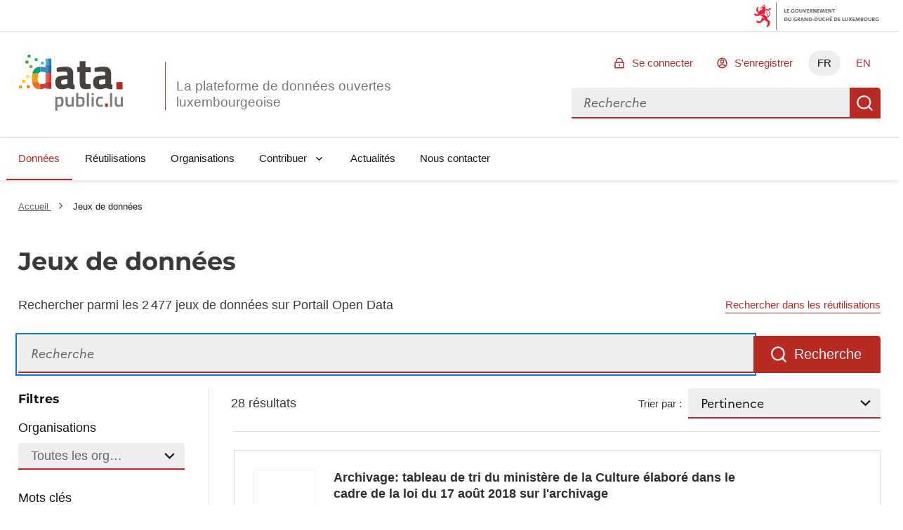

--- FILE ---
content_type: text/html; charset=utf-8
request_url: https://data.public.lu/fr/datasets/?tag=tableau-de-tri
body_size: 101131
content:
<!DOCTYPE html><html lang="fr" data-fr-scheme="light" data-fr-theme="light">

<head>
    
    
    





<meta charset="utf-8" />
<title>Jeux de données - Portail Open Data</title>
<meta property="og:type" content="website" />
<meta property="og:title" content="Jeux de données - Portail Open Data" />
<link rel="author" href="https://data.public.lu" />
<meta name="description" content="Recherche de jeux de données sur Portail Open Data" />
<meta name="robots" content="noindex" />

<meta property="og:description" content="Recherche de jeux de données sur Portail Open Data" />
<meta property="og:image" content="https://data.public.lu/_themes/themelu/img/logo-social.png?_=20.0.3+themelu" />
<meta name="keywords" content="opendata, udata, recherche, jeux de données" />
<meta name="theme-static-root" content="/_themes/themelu/" />
<meta name="static-root" content="/static/" />
<meta name="api-root" content="/api/1/" />
<meta name="api-2-root" content="/api/2/" />
<meta name="admin-root" content="/fr/admin/" />
<meta name="api-specs" content="https://data.public.lu/api/1/swagger.json"/>
<meta name="auth-url" content="/fr/login" />


<meta name="demo-server-url" content="https://data.public.lu" />
<meta name="demo-server-name" content="data.public.lu" />



<meta name="api-doc-external-link" content="https://data.public.lu/fr/docapi/" />



<meta name="support-url" content="https://data.public.lu/fr/pages/faq/" />


<meta name="catalog-url" content="https://data.public.lu/fr/datasets/template-pour-linventaire-de-donnees-dans-le-cadre-de-lopen-data" />


<meta name="quality-description-length" content="100" />

<meta name="github" content="https://github.com/etalab/udata" />
<meta name="guides-quality-url" content="https://data.public.lu/fr/pages/fact-sheets/data-quality/" />
<meta name="dataset-url" content="/fr/datasets/" />
<meta name="organization-url" content="/fr/organizations/" />
<meta name="reuse-url" content="/fr/reuses/" />
<link rel="alternate" href="https://data.public.lu/fr/datasets/?tag=tableau-de-tri" hreflang="fr" /><link rel="alternate" href="https://data.public.lu/en/datasets/?tag=tableau-de-tri" hreflang="en" />


<meta name="data-search-feedback-form-url" content="https://data.public.lu/fr/contact-us/"/>

<meta name="csrf-token" content="ImI3MTc1ODNiM2E2OGJkNzI2ZGM1MDYxODllMTk1MjMwZmFhNGQ1NTIi.aX1YOw.R8ePW5RFbuc57Pz-ehJ1vAGjabU" />
<meta name="site-title" content="Portail Open Data" />



<meta name="check-urls" content="true" />
<meta name="unchecked-types" content="%5B%22api%22%5D" />
<meta name="territory-enabled" content="false">
<meta name="delete-me-enabled" content="true">
<meta name="search-autocomplete-enabled" content="true">
<meta name="search-autocomplete-debounce" content="200">
<meta name="resources-default-page-size" content="6">
<meta name="resources-min-count-to-show-search" content="12" />
<meta name="markdown-config" content="%7B%22attributes%22%3A%20%7B%22a%22%3A%20%5B%22href%22%2C%20%22title%22%2C%20%22rel%22%2C%20%22data-tooltip%22%5D%2C%20%22abbr%22%3A%20%5B%22title%22%5D%2C%20%22acronym%22%3A%20%5B%22title%22%5D%2C%20%22div%22%3A%20%5B%22class%22%5D%2C%20%22img%22%3A%20%5B%22alt%22%2C%20%22src%22%2C%20%22title%22%5D%7D%2C%20%22styles%22%3A%20%5B%5D%2C%20%22tags%22%3A%20%5B%22a%22%2C%20%22abbr%22%2C%20%22acronym%22%2C%20%22b%22%2C%20%22br%22%2C%20%22blockquote%22%2C%20%22code%22%2C%20%22dd%22%2C%20%22del%22%2C%20%22div%22%2C%20%22dl%22%2C%20%22dt%22%2C%20%22em%22%2C%20%22h1%22%2C%20%22h2%22%2C%20%22h3%22%2C%20%22h4%22%2C%20%22h5%22%2C%20%22h6%22%2C%20%22hr%22%2C%20%22i%22%2C%20%22img%22%2C%20%22li%22%2C%20%22ol%22%2C%20%22p%22%2C%20%22pre%22%2C%20%22small%22%2C%20%22span%22%2C%20%22strong%22%2C%20%22ul%22%2C%20%22sup%22%2C%20%22sub%22%2C%20%22table%22%2C%20%22td%22%2C%20%22th%22%2C%20%22tr%22%2C%20%22tbody%22%2C%20%22thead%22%2C%20%22tfooter%22%2C%20%22details%22%2C%20%22summary%22%5D%7D" />

<meta name="tags-config" content="%7B%22MAX_LENGTH%22%3A%2096%2C%20%22MIN_LENGTH%22%3A%203%7D" />
<meta name="read-only-enabled" content="false">
<meta name="license-groups-options" content=null />

<meta name="quality-metadata-backend-ignore" content="%5B%5D" />





    <meta name="viewport" content="width=device-width, initial-scale=1.0">
    
    
    <link href="/_themes/themelu/assets/style.css?_=20.0.3+themelu" rel="stylesheet">
    <link href="/_themes/themelu/assets/index.css?_=20.0.3+themelu" rel="stylesheet">
    <link rel="shortcut icon" href="/_themes/themelu/img/favicon.png?_=20.0.3+themelu">
    
    
    <link href="/fr/datasets/recent.atom" rel="alternate" type="application/atom+xml"
        title="Jeux de données recents" />

    <link href="/fr/reuses/recent.atom" rel="alternate" type="application/atom+xml"
        title="Réutilisations récentes" />

    

    

    

</head>

<body class=" theme-gouvfr">

    <nav role="navigation"  aria-label="Accès rapide">
        <a class="skiplink" href="#skipdest">Aller au contenu</a>
    </nav>
    <div id="govbar" class="govbar">
        <span class="govbar-logo" lang="fr" title="Gouvernement du Grand-Duché de Luxembourg">
            <img src="//cdn.public.lu/pictures/logos/gov/gov-light.png" srcset="//cdn.public.lu/pictures/logos/gov/gov-light-hdpi.png 1.5x,
      //cdn.public.lu/pictures/logos/gov/gov-light-xhdpi.png 2x,
      //cdn.public.lu/pictures/logos/gov/gov-light-xxhdpi.png 3x" alt="Gouvernement du Grand-Duché de Luxembourg">
        </span>
    </div>


    <div id="app">
        
    
    





<header role="banner" class="fr-header">
    

    
    <div class="fr-header__body">
        <div class="fr-container">
            <!--[if lte IE 8]>
                
  <div class="bg-alt-green-tilleul-verveine fr-p-3v fr-mb-1w">
    <div class="fr-container">
      <p class="fr-grid-row fr-grid-row--middle fr-my-0">
        <span class="fr-icon-alert-line fr-mr-1w" aria-hidden="true"></span>
        Internet Explorer 8 et en dessous ne sont plus pris en charge.
                 Veuillez mettre à jour ou modifier votre navigateur pour accéder au site Web.
                 <a class="fr-link" href="http://browsehappy.com/">Plus d'infos →</a>
      </p>
    </div>
  </div>

            <![endif]-->
            <div class="fr-header__body-row">
                <div class="fr-header__brand fr-enlarge-link">
                    <div class="fr-header__brand-top">
                        <div class ="lux-logo-wrapper fr-enlarge-link">
                            <div class="fr-header__logo">
                                <svg aria-hidden="true" enable-background="new 0 0 193.4 104.5" viewBox="0 0 193.4 104.5" xmlns="http://www.w3.org/2000/svg"><g transform="translate(-16.601562 -14.230469)"><path d="m99.5 60.7c-2.8.3-4.5 1.6-4.5 4.5 0 2.8 1 4.7 3.9 4.7 3.5 0 7.9-1.3 7.9-1.3v-8.6zm18.1 6.1c.2 2.4.5 3.4 2.7 3.8l-.3 8.1c-5.4 0-8.1-.6-11.5-2.8 0 0-5.8 2.8-11.8 2.8-8.4 0-12.5-4.7-12.5-13.2 0-9.1 5.2-11.7 14.1-12.3l8.6-.6v-2.5c0-3.5-1.5-4.3-4.7-4.3-5.3 0-15.1.6-15.1.6l-.3-7.5s8.6-2.3 16.3-2.3c10.5 0 14.6 4.1 14.6 13.5v16.7z" fill="#45423f"/><path d="m140.3 46.7v16.5c0 4 0 5.9 3.4 5.9 2.3 0 6.1-.2 6.1-.2l.5 8.6s-5.4 1.2-8.2 1.2c-9.7 0-12.5-3.7-12.5-15.3v-16.7h-4.7v-9.2h4.7v-11.1h10.8v11.2h9.9v9.2h-10z" fill="#45423f"/><path d="m169.9 60.7c-2.8.2-4.5 1.6-4.5 4.5 0 2.8 1 4.7 3.9 4.7 3.5 0 7.9-1.3 7.9-1.3v-8.6zm18.1 6.1c.2 2.4.5 3.4 2.7 3.8l-.3 8.1c-5.4 0-8.1-.6-11.5-2.8 0 0-5.8 2.8-11.8 2.8-8.4 0-12.5-4.7-12.5-13.2 0-9.1 5.2-11.7 14.1-12.3l8.6-.6v-2.5c0-3.5-1.5-4.3-4.7-4.3-5.3 0-15.1.6-15.1.6l-.3-7.5s8.6-2.3 16.3-2.3c10.5 0 14.6 4.1 14.6 13.5v16.7z" fill="#45423f"/><path d="m197.8 65.4h11.6v13.3h-11.6z" fill="#b82821"/><g fill="#7f7d7a"><path d="m88 97v10.7c.2 0 1.9.3 3.2.3 3.4 0 4.4-1.8 4.4-6.2 0-4.2-1.3-5.8-3.6-5.8-1.9-.1-4 1-4 1m-3.9-4.2h3.9v1.1s2.5-1.5 4.7-1.5c4.7 0 6.9 2.7 6.9 9.3 0 7.5-2.5 9.6-8.1 9.6-1.5 0-3.2-.3-3.4-.3v7.7h-4z"/><path d="m118.4 92.8v18.2h-3.9v-1.1s-2.6 1.5-4.9 1.5c-5.2 0-6.3-2.7-6.3-9.1v-9.5h4v9.5c0 4 .3 5.5 3.1 5.5 2.2 0 4.1-.9 4.1-.9v-14.1z"/><path d="m134.7 101.6c0-4.1-1.1-5.7-3.5-5.7-1.9 0-4.1.7-4.1.7v11s2 .1 2.7.1c4.1.1 4.9-1.6 4.9-6.1m4 0c0 7.5-2.4 9.7-8.9 9.7-1.9 0-6.6-.4-6.6-.4v-25.6h3.9v8.2s2.5-1.1 4.5-1.1c5 0 7.1 2.5 7.1 9.2"/><path d="m142.9 85.3h4v25.7h-4z"/><path d="m151.8 92.8h4v18.2h-4zm0-7.2h4v4.2h-4z"/><path d="m172.8 93.1-.1 3.1s-2.9-.3-4.2-.3c-3.8 0-4.6 1.5-4.6 5.7 0 4.6.8 6.2 4.7 6.2 1.4 0 4.2-.3 4.2-.3l.1 3.2s-3.7.7-5.5.7c-5.6 0-7.5-2.8-7.5-9.7 0-6.5 2.2-9.2 7.6-9.2 1.8-.1 5.3.6 5.3.6"/></g><path d="m176.8 105.3h5.2v6h-5.2z" fill="#b82821"/><path d="m186.1 85.7h4v25.7h-4z" fill="#7f7d7a"/><path d="m210 92.8v18.2h-3.9v-1.1s-2.6 1.5-4.9 1.5c-5.2 0-6.3-2.7-6.3-9.1v-9.5h4v9.5c0 4 .3 5.5 3.1 5.5 2.2 0 4.1-.9 4.1-.9v-14.1z" fill="#7f7d7a"/><path d="m56 46.4v-9.7c-7.8.4-12.6 4.3-14.4 12.6h11.6c.7-1.5 1.6-2.4 2.8-2.9" fill="#009e7a"/><path d="m51.7 57.5c0-3.7.5-6.4 1.4-8.2h-11.5c-.5 2.4-.8 5.1-.8 8.2 0 2.7.1 5.2.4 7.4h11.3c-.6-1.8-.8-4.3-.8-7.4" fill="#f59e0a"/><path d="m52.5 64.9h-11.3c1.2 9.1 5.3 13.7 14.8 13.8v-9.9c-1.7-.6-2.9-1.8-3.5-3.9" fill="#eb7328"/><path d="m66.1 33.6h5.5v-12.1h-5.5z" fill="#5cabd4"/><path d="m57.4 36.6c-.5 0-1 0-1.4.1v9.7c.7-.3 1.4-.4 2.2-.4 3.5 0 7.9.8 7.9.8v2.5h5.5v-15.7h-5.5v4.1s-5.7-1.1-8.7-1.1" fill="#3a8aba"/><path d="m66.1 64.9h5.5v-15.6h-5.5z" fill="#e6614c"/><path d="m66.1 64.9v3s-4 1.2-7.8 1.2c-.9 0-1.6-.1-2.3-.3v9.9h.5c4.1 0 9.7-2.7 9.7-2.7v1.7h5.4v-12.8z" fill="#cf3d33"/><path d="m76.9 21.5h-5.3v12.2h5.3z" fill="#2e7fc2"/><path d="m71.6 49.3h5.3v-15.7h-5.3z" fill="#2861a8"/><path d="m71.6 64.9h5.3v-15.6h-5.3z" fill="#dc3d2b"/><path d="m71.6 77.8h5.3v-12.9h-5.3z" fill="#b82821"/><path d="m38.2 19.7h-5.4v-5.4h5.4z" fill="#3d9e51"/><path d="m41.7 39h-5.4v-5.4h5.4z" fill="#66b35e"/><path d="m62.9 32.6h-5.4v-5.4h5.4z" fill="#5cabd4"/><path d="m51.3 26.1h-5.4v-5.4h5.4z" fill="#2bae91"/><path d="m35.4 57.8h-5.4v-5.4h5.4z" fill="#f8dc59"/><path d="m28.1 66.4h-5.4v-5.4h5.4z" fill="#f8c500"/><path d="m34.2 30.7-5.4-.1.1-5.4 5.4.1z" fill="#3d9e51"/><path d="m36.8 76.6h-5.4v-5.4h5.4z" fill="#eb7328"/><path d="m22 77.1h-5.4v-5.4h5.4z" fill="#f59e0a"/></g></svg>
                            </div>
                            <h1 class="fr-header__service">
                                <a class="logo-slogan noselect" href="/fr/" title="Retourner à l'accueil de data.public.lu, la plateforme de données ouvertes luxembourgeoise">
                                    La plateforme de données ouvertes luxembourgeoise
                                </a>
                            </h1>
                        </div>
                        <div class="fr-header__navbar">
                            <button
                                class="fr-btn--search fr-btn"
                                data-fr-opened="false"
                                aria-controls="modal-search"
                                title="Rechercher des données"
                            >
                                Rechercher des données
                            </button>
                            <button
                                class="fr-btn--menu fr-btn"
                                data-fr-opened="false"
                                aria-controls="modal-mobile-menu"
                                aria-haspopup="menu"
                                title="Ouvrir le menu"
                                id="fr-btn-menu-mobile"
                            >
                                Ouvrir le menu
                            </button>
                        </div>
                    </div>
                </div>
                <div class="fr-header__tools">
                    <div class="fr-header__tools-links">
                        <ul class="fr-btns-group">
                            
                                <li>
                                    <a
                                        href="/fr/login?next=%2Ffr%2Fdatasets%2F"
                                        class="fr-btn fr-icon-lock-line"
                                    >
                                        Se connecter
                                    </a>
                                </li>
                                
                                <li>
                                    <a
                                        href="/fr/register?next=%2Ffr%2Fdatasets%2F"
                                        class="fr-btn fr-icon-account-line"
                                    >
                                        S'enregistrer
                                    </a>
                                </li>
                                
                            

                            
                            
                            <li class="desktop-lang">
                                
                                    
                                

                                
                                <a href="#" lang="fr" hreflang="fr" title="FR - version française" class="current-lang fr-btn" aria-current="true">FR</a>
                                
                            </li>
                            
                            <li class="desktop-lang">
                                
                                    
                                

                                
                                
                                <a href="https://data.public.lu/en/datasets/?tag=tableau-de-tri" lang="en" hreflang="en" title="EN - english version" class="fr-btn">EN</a>
                                
                            </li>
                            


                        </ul>
                    </div>
                    <div class="fr-header__search fr-modal" id="modal-search">
                        <div class="fr-container fr-container-lg--fluid relative overflow-visible">
                            <button class="fr-btn--close fr-btn" aria-controls="modal-search">Fermer</button>
                            <form action="/datasets">
                                <div class="fr-grid-row vuejs">
                                    <menu-search></menu-search>
                                </div>
                                <noscript class="fr-grid-row">
                                    <div
                                        id="no-script-search-bar"
                                        class="fr-search-bar"
                                        role="search"
                                    >
                                        <label class="fr-label" for="no-script-search-bar-input" id="no-script-search-bar-label">
                                        Rechercher des données
                                        </label>
                                        <input
                                            class="fr-input fr-col"
                                            placeholder="Rechercher des données"
                                            type="search"
                                            id="no-script-search-bar-input"
                                            name="q"
                                        />
                                        <button
                                            type="submit"
                                            class="fr-btn"
                                            title="Rechercher des données"
                                        >
                                            Rechercher des données
                                        </button>
                                    </noscript>
                            </form>
                        </div>
                    </div>
                </div>
            </div>
        </div>
    </div>
    <div class="fr-header__menu fr-modal" id="modal-mobile-menu" aria-labelledby="fr-btn-menu-mobile">
        <div class="fr-container">
            <button class="fr-btn--close fr-btn" aria-controls="modal-mobile-menu">Fermer</button>
            <div class="fr-header__menu-links"></div>
            <nav class="fr-nav" id="navigation" role="navigation" aria-label="Menu principal" role="navigation">
                <ul class="fr-nav__list">
                    
                        
                        <li class="fr-nav__item">
                            
                            <a
                                class="fr-nav__link"
                                href="/fr/datasets/"
                                aria-current="page" 
                                target="_self"
                            >
                                Données
                            </a>
                            
                        </li>
                    
                        
                        <li class="fr-nav__item">
                            
                            <a
                                class="fr-nav__link"
                                href="/fr/reuses/"
                                
                                target="_self"
                            >
                                Réutilisations
                            </a>
                            
                        </li>
                    
                        
                        <li class="fr-nav__item">
                            
                            <a
                                class="fr-nav__link"
                                href="/fr/organizations/"
                                
                                target="_self"
                            >
                                Organisations
                            </a>
                            
                        </li>
                    
                        
                        <li class="fr-nav__item">
                            
                            
                            
                            <button class="fr-nav__btn" aria-expanded="false" aria-controls="Contribuer" >Contribuer</button>
                            <div class="fr-collapse fr-menu" id="Contribuer">
                                <ul class="fr-menu__list">
                                    
                                    
                                    <li>
                                        <a
                                            class="fr-nav__link"
                                            href="/fr/admin/dataset/new"
                                            
                                            target="_self"
                                        >
                                            Publier un jeu de données
                                        </a>
                                    </li>
                                    
                                    
                                    <li>
                                        <a
                                            class="fr-nav__link"
                                            href="/fr/admin/reuse/new"
                                            
                                            target="_self"
                                        >
                                            Publier une réutilisation
                                        </a>
                                    </li>
                                    
                                </ul>
                            </div>
                            
                        </li>
                    
                        
                        <li class="fr-nav__item">
                            
                            <a
                                class="fr-nav__link"
                                href="/fr/posts/"
                                
                                target="_self"
                            >
                                Actualités
                            </a>
                            
                        </li>
                    
                        
                        <li class="fr-nav__item">
                            
                            <a
                                class="fr-nav__link"
                                href="/fr/contact-us/"
                                
                                target="_self"
                            >
                                Nous contacter
                            </a>
                            
                        </li>
                    
                </ul>
            </nav>
        </div>
    </div>
</header>

<div data-show-no-js>
    <div class="fr-notice fr-notice--warning">
        <div class="fr-container">
            <div class="fr-notice__body">
                <p class="fr-notice__title">
                    Ceci est une expérience dégradée de Portail Open Data. Veuillez activer JavaScript et utiliser un navigateur à jour.
                </p>
            </div>
        </div>
    </div>
</div>
    
    
    
    
    
    <main id="skipdest" role="main">
        

<div class="default">
    

<section class="breadcrumb-bar fr-pt-3w fr-mb-4w">
    <div class="fr-container">
        <div class="fr-grid-row fr-grid-row--gutters fr-grid-row--middle">
        
            <nav
                role="navigation"
                aria-label="Vous êtes ici :"
                class="fr-breadcrumb fr-col-12  fr-m-0"
            >
                <ol class="fr-breadcrumb__list">
                    <li>
                        <a class="fr-breadcrumb__link" href="/fr/">
                            Accueil
                        </a>
                    </li>
                    
<li>
    <a class="fr-breadcrumb__link" aria-current="page">
        Jeux de données
    </a>
</li>

                </ol>
            </nav>
        
        
        </div>
    </div>
</section>


    <div class="">
        
<section
    class="fr-container fr-container--search vuejs fr-mb-4w"
>
    <h1 class="fr-mb-1w">Jeux de données</h1>
    <div class="fr-grid-row fr-grid-row--middle justify-between">
        <div><p>Rechercher parmi les 2 477 jeux de données sur Portail Open Data</p></div>
        <a
            href="/fr/reuses/?q="
            data-q
            class="fr-link fr-text--sm fr-m-0"
        >
            Rechercher dans les réutilisations
        </a>
    </div>
    
    <!-- -last_update -->
    <Search
        :disable-first-search="true"
        data-total-results="28"
        data-results="[{&#34;acronym&#34;: null, &#34;archived&#34;: null, &#34;badges&#34;: [], &#34;community_resources&#34;: {&#34;href&#34;: &#34;https://data.public.lu/api/1/datasets/community_resources/?dataset=5e3d21aef176a13747551fea&amp;page=1&amp;page_size=50&#34;, &#34;rel&#34;: &#34;subsection&#34;, &#34;total&#34;: 0, &#34;type&#34;: &#34;GET&#34;}, &#34;contact_point&#34;: null, &#34;created_at&#34;: &#34;2020-02-07T09:37:02.139000+00:00&#34;, &#34;deleted&#34;: null, &#34;description&#34;: &#34;Communicabilit\u00e9 du tableau de tri\nSelon la loi du 17 ao\u00fbt 2018 relative \u00e0 l\u2019archivage, le tableau de tri est accessible au public sauf si le producteur entre dans le cadre des exceptions nomm\u00e9es par la loi, \u00e0 savoir :\nArt. 2. (7) : Exception est faite pour les tableaux de tri r\u00e9f\u00e9ren\u00e7ant des documents qui ont trait \u00e0 la d\u00e9fense nationale, \u00e0 la s\u00e9curit\u00e9 du Grand-Duch\u00e9 de Luxembourg ou \u00e0 la s\u00e9curit\u00e9 des \u00c9tats \u00e9trangers ou des organisations internationales ou supranationales avec lesquelles le Luxembourg poursuit des objectifs communs sur base d\u2019accords ou de conventions.&#34;, &#34;extras&#34;: {}, &#34;frequency&#34;: &#34;unknown&#34;, &#34;frequency_date&#34;: null, &#34;harvest&#34;: null, &#34;id&#34;: &#34;5e3d21aef176a13747551fea&#34;, &#34;internal&#34;: {&#34;created_at_internal&#34;: &#34;2020-02-07T09:37:02.139000+00:00&#34;, &#34;last_modified_internal&#34;: &#34;2021-01-19T14:44:38.377000+00:00&#34;}, &#34;last_modified&#34;: &#34;2021-01-19T14:44:38.377000+00:00&#34;, &#34;last_update&#34;: &#34;2020-02-07T09:38:11.912000+00:00&#34;, &#34;license&#34;: &#34;notspecified&#34;, &#34;metrics&#34;: {&#34;discussions&#34;: 0, &#34;followers&#34;: 0, &#34;resources_downloads&#34;: 0, &#34;reuses&#34;: 0, &#34;views&#34;: 16}, &#34;organization&#34;: {&#34;acronym&#34;: &#34;MC&#34;, &#34;badges&#34;: [{&#34;kind&#34;: &#34;certified&#34;}, {&#34;kind&#34;: &#34;public-service&#34;}], &#34;class&#34;: &#34;Organization&#34;, &#34;id&#34;: &#34;58e4bf9dcc765e31370e0aec&#34;, &#34;logo&#34;: &#34;https://download.data.public.lu/avatars/30/b209e294ef4bc88f8e62562ae40f27-original.jpg&#34;, &#34;logo_thumbnail&#34;: &#34;https://download.data.public.lu/avatars/30/b209e294ef4bc88f8e62562ae40f27-100.jpg&#34;, &#34;name&#34;: &#34;Minist\u00e8re de la Culture&#34;, &#34;page&#34;: &#34;https://data.public.lu/fr/organizations/ministere-de-la-culture/&#34;, &#34;slug&#34;: &#34;ministere-de-la-culture&#34;, &#34;uri&#34;: &#34;https://data.public.lu/api/1/organizations/ministere-de-la-culture/&#34;}, &#34;owner&#34;: null, &#34;page&#34;: &#34;https://data.public.lu/fr/datasets/archivage-tableau-de-tri-du-ministere-de-la-culture-elabore-dans-le-cadre-de-la-loi-du-17-aout-2018-sur-larchivage/&#34;, &#34;private&#34;: false, &#34;quality&#34;: {&#34;all_resources_available&#34;: true, &#34;dataset_description_quality&#34;: true, &#34;has_open_format&#34;: false, &#34;has_resources&#34;: true, &#34;license&#34;: true, &#34;resources_documentation&#34;: true, &#34;score&#34;: 0.4444444444444444, &#34;spatial&#34;: false, &#34;temporal_coverage&#34;: false, &#34;update_frequency&#34;: false}, &#34;resources&#34;: {&#34;href&#34;: &#34;https://data.public.lu/api/2/datasets/5e3d21aef176a13747551fea/resources/?page=1&amp;page_size=50&#34;, &#34;rel&#34;: &#34;subsection&#34;, &#34;total&#34;: 1, &#34;type&#34;: &#34;GET&#34;}, &#34;slug&#34;: &#34;archivage-tableau-de-tri-du-ministere-de-la-culture-elabore-dans-le-cadre-de-la-loi-du-17-aout-2018-sur-larchivage&#34;, &#34;spatial&#34;: null, &#34;tags&#34;: [&#34;archivage&#34;, &#34;archive&#34;, &#34;archives&#34;, &#34;culture&#34;, &#34;loi-du-17-aout-2018-sur-larchivage&#34;, &#34;ministere-de-la-culture&#34;, &#34;tableau&#34;, &#34;tableau-darchivage&#34;, &#34;tableau-de-tri&#34;, &#34;tableaux&#34;], &#34;temporal_coverage&#34;: null, &#34;title&#34;: &#34;Archivage: tableau de tri du minist\u00e8re de la Culture \u00e9labor\u00e9 dans le cadre de la loi du 17 ao\u00fbt 2018 sur l&#39;archivage&#34;, &#34;uri&#34;: &#34;https://data.public.lu/api/1/datasets/archivage-tableau-de-tri-du-ministere-de-la-culture-elabore-dans-le-cadre-de-la-loi-du-17-aout-2018-sur-larchivage/&#34;}, {&#34;acronym&#34;: null, &#34;archived&#34;: null, &#34;badges&#34;: [], &#34;community_resources&#34;: {&#34;href&#34;: &#34;https://data.public.lu/api/1/datasets/community_resources/?dataset=61d54d6a6fb4a5ce051f615d&amp;page=1&amp;page_size=50&#34;, &#34;rel&#34;: &#34;subsection&#34;, &#34;total&#34;: 0, &#34;type&#34;: &#34;GET&#34;}, &#34;contact_point&#34;: null, &#34;created_at&#34;: &#34;2022-01-05T08:48:58.913000+00:00&#34;, &#34;deleted&#34;: null, &#34;description&#34;: &#34;Tableau de tri des donn\u00e9es du service information et presse conform\u00e9ment \u00e0 la loi du 17 ao\u00fbt 2018 sur l\u2019archivage&#34;, &#34;extras&#34;: {}, &#34;frequency&#34;: &#34;irregular&#34;, &#34;frequency_date&#34;: null, &#34;harvest&#34;: null, &#34;id&#34;: &#34;61d54d6a6fb4a5ce051f615d&#34;, &#34;internal&#34;: {&#34;created_at_internal&#34;: &#34;2022-01-05T08:48:58.913000+00:00&#34;, &#34;last_modified_internal&#34;: &#34;2022-01-05T08:49:37.144000+00:00&#34;}, &#34;last_modified&#34;: &#34;2022-01-05T08:49:37.144000+00:00&#34;, &#34;last_update&#34;: &#34;2022-01-05T08:49:37.144000+00:00&#34;, &#34;license&#34;: &#34;cc-zero&#34;, &#34;metrics&#34;: {&#34;discussions&#34;: 0, &#34;followers&#34;: 0, &#34;resources_downloads&#34;: 0, &#34;reuses&#34;: 0, &#34;views&#34;: 13}, &#34;organization&#34;: {&#34;acronym&#34;: &#34;SIP&#34;, &#34;badges&#34;: [{&#34;kind&#34;: &#34;certified&#34;}, {&#34;kind&#34;: &#34;public-service&#34;}], &#34;class&#34;: &#34;Organization&#34;, &#34;id&#34;: &#34;5948cfd2111e9b4478de614b&#34;, &#34;logo&#34;: &#34;https://download.data.public.lu/avatars/e1/90127ba60e482098e9a2d3baf4cfa4-original.jpg&#34;, &#34;logo_thumbnail&#34;: &#34;https://download.data.public.lu/avatars/e1/90127ba60e482098e9a2d3baf4cfa4-100.jpg&#34;, &#34;name&#34;: &#34;Service information et presse du gouvernement&#34;, &#34;page&#34;: &#34;https://data.public.lu/fr/organizations/service-information-et-presse-du-gouvernement/&#34;, &#34;slug&#34;: &#34;service-information-et-presse-du-gouvernement&#34;, &#34;uri&#34;: &#34;https://data.public.lu/api/1/organizations/service-information-et-presse-du-gouvernement/&#34;}, &#34;owner&#34;: null, &#34;page&#34;: &#34;https://data.public.lu/fr/datasets/tableau-de-tri-des-donnees-du-service-information-et-presse-conformement-a-la-loi-du-17-aout-2018-sur-larchivage/&#34;, &#34;private&#34;: false, &#34;quality&#34;: {&#34;all_resources_available&#34;: true, &#34;dataset_description_quality&#34;: true, &#34;has_open_format&#34;: false, &#34;has_resources&#34;: true, &#34;license&#34;: true, &#34;resources_documentation&#34;: false, &#34;score&#34;: 0.5555555555555556, &#34;spatial&#34;: false, &#34;temporal_coverage&#34;: false, &#34;update_frequency&#34;: true, &#34;update_fulfilled_in_time&#34;: true}, &#34;resources&#34;: {&#34;href&#34;: &#34;https://data.public.lu/api/2/datasets/61d54d6a6fb4a5ce051f615d/resources/?page=1&amp;page_size=50&#34;, &#34;rel&#34;: &#34;subsection&#34;, &#34;total&#34;: 1, &#34;type&#34;: &#34;GET&#34;}, &#34;slug&#34;: &#34;tableau-de-tri-des-donnees-du-service-information-et-presse-conformement-a-la-loi-du-17-aout-2018-sur-larchivage&#34;, &#34;spatial&#34;: null, &#34;tags&#34;: [&#34;archivage&#34;, &#34;archive&#34;, &#34;archives-nationales&#34;, &#34;loi-du-17-aout-2018-sur-larchivage&#34;, &#34;tableau&#34;, &#34;tableau-de-tri&#34;, &#34;tri&#34;], &#34;temporal_coverage&#34;: null, &#34;title&#34;: &#34;Tableau de tri des donn\u00e9es du service information et presse conform\u00e9ment \u00e0 la loi du 17 ao\u00fbt 2018 sur l\u2019archivage&#34;, &#34;uri&#34;: &#34;https://data.public.lu/api/1/datasets/tableau-de-tri-des-donnees-du-service-information-et-presse-conformement-a-la-loi-du-17-aout-2018-sur-larchivage/&#34;}, {&#34;acronym&#34;: &#34;CER&#34;, &#34;archived&#34;: null, &#34;badges&#34;: [], &#34;community_resources&#34;: {&#34;href&#34;: &#34;https://data.public.lu/api/1/datasets/community_resources/?dataset=63b54d40154bd7dcd303a233&amp;page=1&amp;page_size=50&#34;, &#34;rel&#34;: &#34;subsection&#34;, &#34;total&#34;: 0, &#34;type&#34;: &#34;GET&#34;}, &#34;contact_point&#34;: null, &#34;created_at&#34;: &#34;2023-01-04T10:56:16.649000+00:00&#34;, &#34;deleted&#34;: null, &#34;description&#34;: &#34;_Tableau de tri de la Commission d&#39;\u00e9conomies et de rationalisation r\u00e9alis\u00e9 d\u2019apr\u00e8s le r\u00e9f\u00e9rentiel Arcateg\u2122. Convention r\u00e9dig\u00e9e en fran\u00e7ais et sign\u00e9e manuscritement le 02/12/2022 par Monsieur le Ministre d&#39;\u00c9tat et Madame la Directrice des ANLux._\n\n**Historique de l\u2019administration :**\n\nLa Commission d\u2019\u00e9conomies et de rationalisation, plac\u00e9e sous l\u2019\u00e9gide du Minist\u00e8re d\u2019\u00c9tat, est cr\u00e9\u00e9e en 1946. Elle a notamment comme objectif de \u00ab proposer la suppression de toute d\u00e9pense abusive ou excessive, ainsi que les mesures de rationalisation des m\u00e9thodes de travail des administrations et services de l\u2019Etat, en vue de limiter les d\u00e9penses autres que celles du personnel au strict n\u00e9cessaire \u00bb et en ce qui concerne le personnel au service de l\u2019\u00c9tat \u00ab de proposer toutes les mesures qui lui paraissent n\u00e9cessaires pour r\u00e9duire le nombre des fonctionnaires, employ\u00e9s, ouvriers et autres agents accessoirement au service de l\u2019\u00c9tat \u00bb\n\n**Missions principales :**\n\nLes missions de la CER visent \u00e0 :\n- Proposer les mesures de blocage, de r\u00e9duction et d\u2019annulation de cr\u00e9dits pr\u00e9vus au budget des d\u00e9penses de l\u2019\u00c9tat\n- Proposer toutes les mesures qui lui paraissent n\u00e9cessaires pour r\u00e9duire le nombre des fonctionnaires, employ\u00e9s, ouvriers et autres agents au service de l\u2019\u00c9tat\n- Proposer la suppression de toute d\u00e9pense abusive ou excessive\n- Proposer des mesures de rationalisation des m\u00e9thodes de travail des administrations et services de l\u2019\u00c9tat afin de limiter au strict n\u00e9cessaire les d\u00e9penses autres que celles du personnel.\n\nLa CER est ainsi charg\u00e9e :\n- D\u2019\u00e9mettre des avis concernant les demandes d\u2019engagement de personnel formul\u00e9s par les administrations\n- De proposer des mesures pour r\u00e9duire le nombre des agents au service de l\u2019\u00c9tat\n- De proposer des mesures de rationalisation des m\u00e9thodes de travail dans les administrations de l\u2019\u00c9tat\n- D\u2019aviser l\u2019ensemble des projets de textes l\u00e9gislatifs et r\u00e9glementaires touchant les cadres du personnel des administrations et services de l\u2019\u00c9tat.\n\n**R\u00e9f\u00e9rences r\u00e8glementaires :** \n\n- R\u00e8glement minist\u00e9riel du 25 mars 1975 portant organisation et fonctionnement de la commission dite \u00ab Commission d\u2019\u00e9conomies et de rationalisation \u00bb\n- Loi du 24 d\u00e9cembre 1946 portant\na) allocation d\u2019une indemnit\u00e9 aux fonctionnaires et employ\u00e9s de l\u2019\u00c9tat, \nb) uniformisation du suppl\u00e9ment familial, \nc) allocation d\u2019un suppl\u00e9ment aux pensionnaires,\nd) adaptation int\u00e9grale des traitements, indemnit\u00e9s et pensions au nombre-indice\n\n**Versions et mises \u00e0 jour :**\n\nEst publi\u00e9e dans le jeu de donn\u00e9es :\n-\tLa premi\u00e8re version sign\u00e9e le 02/12/2022&#34;, &#34;extras&#34;: {}, &#34;frequency&#34;: &#34;irregular&#34;, &#34;frequency_date&#34;: &#34;2022-12-02T00:00:00+00:00&#34;, &#34;harvest&#34;: null, &#34;id&#34;: &#34;63b54d40154bd7dcd303a233&#34;, &#34;internal&#34;: {&#34;created_at_internal&#34;: &#34;2023-01-04T10:56:16.649000+00:00&#34;, &#34;last_modified_internal&#34;: &#34;2023-10-05T16:27:22.144000+00:00&#34;}, &#34;last_modified&#34;: &#34;2023-10-05T16:27:22.144000+00:00&#34;, &#34;last_update&#34;: &#34;2023-08-21T15:14:46.813000+00:00&#34;, &#34;license&#34;: &#34;cc-zero&#34;, &#34;metrics&#34;: {&#34;discussions&#34;: 0, &#34;followers&#34;: 0, &#34;resources_downloads&#34;: 0, &#34;reuses&#34;: 0, &#34;views&#34;: 122}, &#34;organization&#34;: {&#34;acronym&#34;: &#34;ANLux&#34;, &#34;badges&#34;: [{&#34;kind&#34;: &#34;certified&#34;}, {&#34;kind&#34;: &#34;public-service&#34;}], &#34;class&#34;: &#34;Organization&#34;, &#34;id&#34;: &#34;6066bcc215f5df506be1a994&#34;, &#34;logo&#34;: &#34;https://download.data.public.lu/avatars/01/6cc799ad384533bce1900735db1c03-original.jpg&#34;, &#34;logo_thumbnail&#34;: &#34;https://download.data.public.lu/avatars/01/6cc799ad384533bce1900735db1c03-100.jpg&#34;, &#34;name&#34;: &#34;Archives nationales de Luxembourg&#34;, &#34;page&#34;: &#34;https://data.public.lu/fr/organizations/archives-nationales-de-luxembourg/&#34;, &#34;slug&#34;: &#34;archives-nationales-de-luxembourg&#34;, &#34;uri&#34;: &#34;https://data.public.lu/api/1/organizations/archives-nationales-de-luxembourg/&#34;}, &#34;owner&#34;: null, &#34;page&#34;: &#34;https://data.public.lu/fr/datasets/tableau-de-tri-de-la-commission-deconomies-et-de-rationalisation/&#34;, &#34;private&#34;: false, &#34;quality&#34;: {&#34;all_resources_available&#34;: true, &#34;dataset_description_quality&#34;: true, &#34;has_open_format&#34;: true, &#34;has_resources&#34;: true, &#34;license&#34;: true, &#34;resources_documentation&#34;: true, &#34;score&#34;: 1.0, &#34;spatial&#34;: true, &#34;temporal_coverage&#34;: true, &#34;update_frequency&#34;: true, &#34;update_fulfilled_in_time&#34;: true}, &#34;resources&#34;: {&#34;href&#34;: &#34;https://data.public.lu/api/2/datasets/63b54d40154bd7dcd303a233/resources/?page=1&amp;page_size=50&#34;, &#34;rel&#34;: &#34;subsection&#34;, &#34;total&#34;: 3, &#34;type&#34;: &#34;GET&#34;}, &#34;slug&#34;: &#34;tableau-de-tri-de-la-commission-deconomies-et-de-rationalisation&#34;, &#34;spatial&#34;: {&#34;geom&#34;: null, &#34;granularity&#34;: &#34;country&#34;, &#34;zones&#34;: [&#34;country:lu&#34;]}, &#34;tags&#34;: [&#34;anlux&#34;, &#34;archive&#34;, &#34;archives-nationales&#34;, &#34;budget&#34;, &#34;cer&#34;, &#34;commission-deconomies-et-de-rationalisation&#34;, &#34;conservation&#34;, &#34;cycle-de-vie&#34;, &#34;depenses&#34;, &#34;destruction&#34;, &#34;document&#34;, &#34;dua&#34;, &#34;duree-de-conservation&#34;, &#34;ministere-detat&#34;, &#34;rationalisation&#34;, &#34;tableau-de-tri&#34;], &#34;temporal_coverage&#34;: {&#34;end&#34;: &#34;2032-12-02&#34;, &#34;start&#34;: &#34;2022-12-02&#34;}, &#34;title&#34;: &#34;Tableau de tri de la Commission d&#39;\u00e9conomies et de rationalisation&#34;, &#34;uri&#34;: &#34;https://data.public.lu/api/1/datasets/tableau-de-tri-de-la-commission-deconomies-et-de-rationalisation/&#34;}, {&#34;acronym&#34;: &#34;AGE&#34;, &#34;archived&#34;: null, &#34;badges&#34;: [], &#34;community_resources&#34;: {&#34;href&#34;: &#34;https://data.public.lu/api/1/datasets/community_resources/?dataset=63aebe2b1aadb99b60033a92&amp;page=1&amp;page_size=50&#34;, &#34;rel&#34;: &#34;subsection&#34;, &#34;total&#34;: 0, &#34;type&#34;: &#34;GET&#34;}, &#34;contact_point&#34;: null, &#34;created_at&#34;: &#34;2022-12-30T11:32:11.652000+00:00&#34;, &#34;deleted&#34;: null, &#34;description&#34;: &#34;_Tableau de tri de l&#39;Administration de la gestion de l&#39;eau r\u00e9alis\u00e9 d\u2019apr\u00e8s le r\u00e9f\u00e9rentiel Arcateg\u2122. Convention r\u00e9dig\u00e9e en fran\u00e7ais et sign\u00e9e \u00e9lectroniquement le 07/01/2022 par Monsieur le Directeur de l&#39;AGE et Madame la Directrice des ANLux._\n\n**Historique de l\u2019administration :**\n\nPar essence, l\u2019eau est une ressource naturelle et essentielle \u00e0 la vie. Son caract\u00e8re pr\u00e9cieux n\u00e9cessite une gestion ad\u00e9quate afin d\u2019assurer sa quantit\u00e9, sa qualit\u00e9 et sa durabilit\u00e9. \u00c0 cet effet, les mati\u00e8res environnementales relatives \u00e0 l\u2019eau sont dans un premier temps g\u00e9r\u00e9es au sein de la division des eaux de l\u2019Institut d\u2019hygi\u00e8ne et de sant\u00e9 publique, devenu par la suite l\u2019Administration de l\u2019environnement. Puis, ces comp\u00e9tences sont int\u00e9gr\u00e9es au sein de l\u2019Administration des eaux et des for\u00eats, aujourd\u2019hui devenue l\u2019Administration de la nature et des for\u00eats. Il est, par la suite, d\u00e9cid\u00e9 par le Gouvernement de rassembler en une administration, toutes les comp\u00e9tences li\u00e9es \u00e0 la gestion de l\u2019eau. C\u2019est ainsi qu\u2019est cr\u00e9\u00e9e par la loi modifi\u00e9e du 28 mai 2004, l\u2019Administration de la gestion de l\u2019eau, plac\u00e9e sous la tutelle du Minist\u00e8re de l\u2019Environnement, du Climat et du D\u00e9veloppement durable.\nL\u2019AGE est alors responsable de tous les aspects li\u00e9s \u00e0 la gestion int\u00e9gr\u00e9e et durable des ressources en eau et du milieu aquatique et doit en assurer une protection efficace. Elle engage \u00e9galement les mesures n\u00e9cessaires pour am\u00e9liorer l\u2019\u00e9tat des eaux de surface et des eaux souterraines et pr\u00e9venir leur pollution ou d\u00e9t\u00e9rioration.\n\n**Missions principales :**\n\nL&#39;AGE est responsable de tous les aspects li\u00e9s \u00e0 la gestion int\u00e9gr\u00e9e et durable des ressources en eau et du milieu aquatique et en assure une protection efficace. Elle est charg\u00e9e :\n- D\u2019engager les mesures n\u00e9cessaires pour am\u00e9liorer l&#39;\u00e9tat des eaux de surface et des eaux souterraines et pr\u00e9venir leur pollution ou d\u00e9t\u00e9rioration\n- De surveiller le cycle urbain de l&#39;eau et veille au respect des normes et r\u00e8glements en vigueur\n- De repr\u00e9senter le Grand-Duch\u00e9 de Luxembourg au sein d&#39;institutions internationales et met en \u0153uvre les politiques en mati\u00e8re de gestion de l&#39;eau arr\u00eat\u00e9es au niveau de ces institutions\n- De conseiller les autorit\u00e9s publiques, les collectivit\u00e9s et le grand public sur toutes les questions du domaine de l&#39;eau\n\n**R\u00e9f\u00e9rences r\u00e8glementaires :**\n\n- Loi modifi\u00e9e du 28 mai 2004 portant cr\u00e9ation d\u2019une Administration de la gestion de l\u2019eau\n- Code de l\u2019Environnement\n- Directive 2000/60/CE du Parlement europ\u00e9en et du Conseil du 23 octobre 2000 \u00e9tablissant un cadre pour une politique communautaire dans le domaine de l\u2019eau\n- Directive 2007/60/CE du Parlement Europ\u00e9en et du Conseil du 23 octobre 2007 relative \u00e0 l\u2019\u00e9valuation et \u00e0 la gestion des risques d\u2019inondation\n- Loi du 31 juillet 2005 portant approbation de la Convention sur l&#39;acc\u00e8s \u00e0 l&#39;information, la participation du public au processus d\u00e9cisionnel et l&#39;acc\u00e8s \u00e0 la justice en mati\u00e8re d&#39;environnement, faite \u00e0 Aarhus (Danemark), le 25 juin 1998.\n- Loi du 1er d\u00e9cembre 2006 portant approbation de l&#39;Amendement \u00e0 la Convention, faite \u00e0 Aarhus (Danemark), le 25 juin 1998\n\n**Versions et mises \u00e0 jour :**\n\nEst publi\u00e9e dans le jeu de donn\u00e9es :\n- La version d\u00e9finitive sign\u00e9e le 07/01/2022\n\n&#34;, &#34;extras&#34;: {}, &#34;frequency&#34;: &#34;irregular&#34;, &#34;frequency_date&#34;: &#34;2022-12-07T00:00:00+00:00&#34;, &#34;harvest&#34;: null, &#34;id&#34;: &#34;63aebe2b1aadb99b60033a92&#34;, &#34;internal&#34;: {&#34;created_at_internal&#34;: &#34;2022-12-30T11:32:11.652000+00:00&#34;, &#34;last_modified_internal&#34;: &#34;2023-10-05T16:31:58.276000+00:00&#34;}, &#34;last_modified&#34;: &#34;2023-10-05T16:31:58.276000+00:00&#34;, &#34;last_update&#34;: &#34;2023-08-21T14:48:21.897000+00:00&#34;, &#34;license&#34;: &#34;cc-zero&#34;, &#34;metrics&#34;: {&#34;discussions&#34;: 0, &#34;followers&#34;: 0, &#34;resources_downloads&#34;: 0, &#34;reuses&#34;: 0, &#34;views&#34;: 53}, &#34;organization&#34;: {&#34;acronym&#34;: &#34;ANLux&#34;, &#34;badges&#34;: [{&#34;kind&#34;: &#34;certified&#34;}, {&#34;kind&#34;: &#34;public-service&#34;}], &#34;class&#34;: &#34;Organization&#34;, &#34;id&#34;: &#34;6066bcc215f5df506be1a994&#34;, &#34;logo&#34;: &#34;https://download.data.public.lu/avatars/01/6cc799ad384533bce1900735db1c03-original.jpg&#34;, &#34;logo_thumbnail&#34;: &#34;https://download.data.public.lu/avatars/01/6cc799ad384533bce1900735db1c03-100.jpg&#34;, &#34;name&#34;: &#34;Archives nationales de Luxembourg&#34;, &#34;page&#34;: &#34;https://data.public.lu/fr/organizations/archives-nationales-de-luxembourg/&#34;, &#34;slug&#34;: &#34;archives-nationales-de-luxembourg&#34;, &#34;uri&#34;: &#34;https://data.public.lu/api/1/organizations/archives-nationales-de-luxembourg/&#34;}, &#34;owner&#34;: null, &#34;page&#34;: &#34;https://data.public.lu/fr/datasets/tableau-de-tri-de-ladministration-de-la-gestion-de-leau/&#34;, &#34;private&#34;: false, &#34;quality&#34;: {&#34;all_resources_available&#34;: true, &#34;dataset_description_quality&#34;: true, &#34;has_open_format&#34;: true, &#34;has_resources&#34;: true, &#34;license&#34;: true, &#34;resources_documentation&#34;: true, &#34;score&#34;: 1.0, &#34;spatial&#34;: true, &#34;temporal_coverage&#34;: true, &#34;update_frequency&#34;: true, &#34;update_fulfilled_in_time&#34;: true}, &#34;resources&#34;: {&#34;href&#34;: &#34;https://data.public.lu/api/2/datasets/63aebe2b1aadb99b60033a92/resources/?page=1&amp;page_size=50&#34;, &#34;rel&#34;: &#34;subsection&#34;, &#34;total&#34;: 3, &#34;type&#34;: &#34;GET&#34;}, &#34;slug&#34;: &#34;tableau-de-tri-de-ladministration-de-la-gestion-de-leau&#34;, &#34;spatial&#34;: {&#34;geom&#34;: null, &#34;granularity&#34;: &#34;country&#34;, &#34;zones&#34;: [&#34;country:lu&#34;]}, &#34;tags&#34;: [&#34;administration-de-la-gestion-de-leau&#34;, &#34;age&#34;, &#34;anlux&#34;, &#34;archive&#34;, &#34;archives-nationales&#34;, &#34;conservation&#34;, &#34;cycle-de-vie&#34;, &#34;destruction&#34;, &#34;document&#34;, &#34;dua&#34;, &#34;duree-de-conservation&#34;, &#34;eau&#34;, &#34;eau-potable&#34;, &#34;eaux-de-surface&#34;, &#34;eaux-souterraines&#34;, &#34;milieu-aquatique&#34;, &#34;pollution-de-leau&#34;, &#34;tableau-de-tri&#34;], &#34;temporal_coverage&#34;: {&#34;end&#34;: &#34;2032-01-07&#34;, &#34;start&#34;: &#34;2022-01-07&#34;}, &#34;title&#34;: &#34;Tableau de tri de l&#39;Administration de la gestion de l&#39;eau&#34;, &#34;uri&#34;: &#34;https://data.public.lu/api/1/datasets/tableau-de-tri-de-ladministration-de-la-gestion-de-leau/&#34;}, {&#34;acronym&#34;: &#34;M_SANTE&#34;, &#34;archived&#34;: null, &#34;badges&#34;: [], &#34;community_resources&#34;: {&#34;href&#34;: &#34;https://data.public.lu/api/1/datasets/community_resources/?dataset=63adafbd1e0495a6d1fdf7eb&amp;page=1&amp;page_size=50&#34;, &#34;rel&#34;: &#34;subsection&#34;, &#34;total&#34;: 0, &#34;type&#34;: &#34;GET&#34;}, &#34;contact_point&#34;: null, &#34;created_at&#34;: &#34;2022-12-29T16:18:21.722000+00:00&#34;, &#34;deleted&#34;: null, &#34;description&#34;: &#34;_Tableau de tri du minist\u00e8re de la Sant\u00e9 r\u00e9alis\u00e9 d\u2019apr\u00e8s le r\u00e9f\u00e9rentiel Arcateg\u2122. Convention r\u00e9dig\u00e9e en fran\u00e7ais et sign\u00e9e manuscritement le 22/08/2022 par Madame la Ministre de la Sant\u00e9 et Madame la Directrice des ANLux._\n\n**Historique de l\u2019administration :**\n\nDans le second quart du XIX\u00e8me si\u00e8cle, l\u2019Europe conna\u00eet d\u2019importants bouleversements socio-\u00e9conomiques qui provoquent l\u2019\u00e9mergence de nouvelles pr\u00e9occupations sanitaires, sociales et philanthropiques. Au Luxembourg apparait la premi\u00e8re administration s\u2019occupant des questions de sant\u00e9 et de bienfaisance publique. Elle g\u00e8re entre autres les candidatures au poste de m\u00e9decin-v\u00e9t\u00e9rinaire ou encore donne des autorisations \u00e0 exercer une branche quelconque de l\u2019art de gu\u00e9rir ou une profession qui s\u2019y rattache. \nCependant, le domaine de la sant\u00e9 demeure un ensemble d\u2019initiatives essentiellement priv\u00e9es bas\u00e9es sur la m\u00e9decine lib\u00e9rale et les institutions de bienfaisance. \nEn 1945 est cr\u00e9\u00e9 un minist\u00e8re de Sant\u00e9 publique. Mais il a une existence \u00e9ph\u00e9m\u00e8re. L\u2019actuel minist\u00e8re de la Sant\u00e9 voit d\u00e9finitivement le jour en 1956 sous la forme d\u2019un secr\u00e9tariat d\u2019\u00c9tat. \nQuelques ann\u00e9es plus tard, il devient minist\u00e8re de la Sant\u00e9 publique. Ses missions sont alors d\u00e9finies par diff\u00e9rents arr\u00eat\u00e9s grand-ducaux portant constitution des d\u00e9partements minist\u00e9riels.\nJusqu\u2019\u00e0 la fin des ann\u00e9es 1960, son r\u00f4le se limite \u00e0 veiller \u00e0 l\u2019hygi\u00e8ne publique, \u00e0 g\u00e9rer les rares \u00e9tablissements que l\u2019\u00c9tat avait cr\u00e9\u00e9s par subsidiarit\u00e9 et \u00e0 surveiller les t\u00e2ches d\u00e9l\u00e9gu\u00e9es \u00e0 diff\u00e9rents organismes dans des domaines indispensables \u00e0 la sant\u00e9 publique. \nCe n\u2019est qu\u2019\u00e0 partir de la d\u00e9cennie suivante que le minist\u00e8re de la Sant\u00e9 publique, devenu minist\u00e8re de la Sant\u00e9 par arr\u00eat\u00e9 grand-ducal du 20 juillet 1979, s\u2019engage davantage dans le cofinancement de structures de sant\u00e9 et met en place progressivement un tissu l\u00e9gislatif portant notamment sur l\u2019exercice des professions de sant\u00e9, l\u2019organisation des soins urgents, la planification des \u00e9tablissements hospitaliers ou encore la prise en charge des grossesses. Il s\u2019est ainsi donn\u00e9 les moyens pour jouer son r\u00f4le actuel de pilote du syst\u00e8me de sant\u00e9. \n\n**Missions principales :**\n\n- D\u00e9finir et appliquer la politique gouvernementale en mati\u00e8re de sant\u00e9\n- Contr\u00f4ler l\u2019application des lois et des r\u00e8glements sanitaires\n- Superviser les institutions et services de la sant\u00e9\n\n**R\u00e9f\u00e9rences r\u00e8glementaires :**\n\n- Arr\u00eat\u00e9 grand-ducal du 28 mai 2019 portant constitution des minist\u00e8res\n- Code de la Sant\u00e9 \n\n**Versions et mises \u00e0 jour :**\n\nEst publi\u00e9e dans le jeu de donn\u00e9es :\n- La version d\u00e9finitive sign\u00e9e le 22/08/2022 et qui int\u00e8gre les informations de la version finalis\u00e9e sign\u00e9e le 14/10/2020.\n\n&#34;, &#34;extras&#34;: {}, &#34;frequency&#34;: &#34;irregular&#34;, &#34;frequency_date&#34;: &#34;2022-08-22T00:00:00+00:00&#34;, &#34;harvest&#34;: null, &#34;id&#34;: &#34;63adafbd1e0495a6d1fdf7eb&#34;, &#34;internal&#34;: {&#34;created_at_internal&#34;: &#34;2022-12-29T16:18:21.722000+00:00&#34;, &#34;last_modified_internal&#34;: &#34;2023-10-05T16:32:11.011000+00:00&#34;}, &#34;last_modified&#34;: &#34;2023-10-05T16:32:11.011000+00:00&#34;, &#34;last_update&#34;: &#34;2023-08-21T14:47:35.592000+00:00&#34;, &#34;license&#34;: &#34;cc-zero&#34;, &#34;metrics&#34;: {&#34;discussions&#34;: 0, &#34;followers&#34;: 0, &#34;resources_downloads&#34;: 0, &#34;reuses&#34;: 0, &#34;views&#34;: 50}, &#34;organization&#34;: {&#34;acronym&#34;: &#34;ANLux&#34;, &#34;badges&#34;: [{&#34;kind&#34;: &#34;certified&#34;}, {&#34;kind&#34;: &#34;public-service&#34;}], &#34;class&#34;: &#34;Organization&#34;, &#34;id&#34;: &#34;6066bcc215f5df506be1a994&#34;, &#34;logo&#34;: &#34;https://download.data.public.lu/avatars/01/6cc799ad384533bce1900735db1c03-original.jpg&#34;, &#34;logo_thumbnail&#34;: &#34;https://download.data.public.lu/avatars/01/6cc799ad384533bce1900735db1c03-100.jpg&#34;, &#34;name&#34;: &#34;Archives nationales de Luxembourg&#34;, &#34;page&#34;: &#34;https://data.public.lu/fr/organizations/archives-nationales-de-luxembourg/&#34;, &#34;slug&#34;: &#34;archives-nationales-de-luxembourg&#34;, &#34;uri&#34;: &#34;https://data.public.lu/api/1/organizations/archives-nationales-de-luxembourg/&#34;}, &#34;owner&#34;: null, &#34;page&#34;: &#34;https://data.public.lu/fr/datasets/tableau-de-tri-du-ministere-de-la-sante/&#34;, &#34;private&#34;: false, &#34;quality&#34;: {&#34;all_resources_available&#34;: true, &#34;dataset_description_quality&#34;: true, &#34;has_open_format&#34;: true, &#34;has_resources&#34;: true, &#34;license&#34;: true, &#34;resources_documentation&#34;: true, &#34;score&#34;: 1.0, &#34;spatial&#34;: true, &#34;temporal_coverage&#34;: true, &#34;update_frequency&#34;: true, &#34;update_fulfilled_in_time&#34;: true}, &#34;resources&#34;: {&#34;href&#34;: &#34;https://data.public.lu/api/2/datasets/63adafbd1e0495a6d1fdf7eb/resources/?page=1&amp;page_size=50&#34;, &#34;rel&#34;: &#34;subsection&#34;, &#34;total&#34;: 3, &#34;type&#34;: &#34;GET&#34;}, &#34;slug&#34;: &#34;tableau-de-tri-du-ministere-de-la-sante&#34;, &#34;spatial&#34;: {&#34;geom&#34;: null, &#34;granularity&#34;: &#34;country&#34;, &#34;zones&#34;: [&#34;country:lu&#34;]}, &#34;tags&#34;: [&#34;anlux&#34;, &#34;archive&#34;, &#34;archives-nationales&#34;, &#34;conservation&#34;, &#34;cycle-de-vie&#34;, &#34;destruction&#34;, &#34;document&#34;, &#34;dua&#34;, &#34;duree-de-conservation&#34;, &#34;institution-de-sante&#34;, &#34;ministere-de-la-sante&#34;, &#34;sante&#34;, &#34;service-de-sante&#34;, &#34;surveillance-sanitaire&#34;, &#34;tableau-de-tri&#34;], &#34;temporal_coverage&#34;: {&#34;end&#34;: &#34;2032-08-22&#34;, &#34;start&#34;: &#34;2022-08-22&#34;}, &#34;title&#34;: &#34;Tableau de tri du Minist\u00e8re de la Sant\u00e9&#34;, &#34;uri&#34;: &#34;https://data.public.lu/api/1/datasets/tableau-de-tri-du-ministere-de-la-sante/&#34;}, {&#34;acronym&#34;: &#34;ADEM&#34;, &#34;archived&#34;: null, &#34;badges&#34;: [], &#34;community_resources&#34;: {&#34;href&#34;: &#34;https://data.public.lu/api/1/datasets/community_resources/?dataset=63232c5548156d58276db4e7&amp;page=1&amp;page_size=50&#34;, &#34;rel&#34;: &#34;subsection&#34;, &#34;total&#34;: 0, &#34;type&#34;: &#34;GET&#34;}, &#34;contact_point&#34;: null, &#34;created_at&#34;: &#34;2022-09-15T15:44:53.597000+00:00&#34;, &#34;deleted&#34;: null, &#34;description&#34;: &#34;_Tableau de tri r\u00e9alis\u00e9 d\u2019apr\u00e8s le r\u00e9f\u00e9rentiel Arcateg\u2122. Convention r\u00e9dig\u00e9e en fran\u00e7ais et sign\u00e9e manuscritement le 03/12/2019 par Madame la Directrice de l&#39;ADEM et Madame la Directrice des ANLux._\n\n\n**Historique de l\u2019administration :**\n\nLa gestion des demandeurs d\u2019emploi au sein du Grand-Duch\u00e9 de Luxembourg remonte \u00e0 la fin du XIXe si\u00e8cle avec la cr\u00e9ation de bourses du travail \u00e0 Luxembourg, Esch-sur-Alzette et Diekirch. Il n\u2019existe pas de politique claire concernant l\u2019emploi et la gestion des ch\u00f4meurs avant la loi du 2 mai 1913 encadrant l\u2019action des bureaux de placement.\nApr\u00e8s un \u00e9ph\u00e9m\u00e8re Office central du Placement cr\u00e9\u00e9 sous l\u2019Occupation allemande le 13 juillet 1940, il faut attendre la fin de la seconde guerre mondiale pour voir appara\u00eetre la premi\u00e8re administration centrale et \u00e9tatique durable pour la gestion de l\u2019emploi. L\u2019Office national du Travail, qui prend la direction des bourses du travail, se voit confier cette t\u00e2che par l\u2019arr\u00eat\u00e9 grand-ducal du 30 juin 1945.\nL\u2019Office est remplac\u00e9 en 1976 par l\u2019Administration de l\u2019Emploi (ADEM), r\u00e9form\u00e9e en 2012 et prenant l&#39;appelation d&#39;Agence pour le d\u00e9veloppement de l&#39;emploi.\n\n\n**Missions principales :**\n\nL&#39;ADEM est le service public de l\u2019emploi du Grand-Duch\u00e9 de Luxembourg qui a pour mission de promouvoir l\u2019emploi en renfor\u00e7ant la capacit\u00e9 de pilotage de la politique de l\u2019emploi en coordination avec la politique \u00e9conomique et sociale. Les clients de l\u2019ADEM sont les demandeurs d\u2019emplois et les employeurs. Dans le cadre de l\u2019orientation professionnelle, l\u2019ADEM conseille \u00e9galement les \u00e9l\u00e8ves de l\u2019enseignement secondaire.\n\nPour l\u2019accomplissement de cette mission, l\u2019Agence a pour attributions\n- D\u2019accompagner, de conseiller, d\u2019orienter et d\u2019aider les personnes \u00e0 la recherche d\u2019un emploi\n- De contribuer \u00e0 la s\u00e9curisation des parcours professionnels des salari\u00e9s\n- De coordonner et d\u2019organiser la formation des demandeurs d\u2019emploi en vue d\u2019augmenter leurs comp\u00e9tences professionnelles en collaboration avec les instances qui ont la formation professionnelle dans leurs attributions\n- De prospecter le march\u00e9 de l\u2019emploi, de collecter les offres d\u2019emploi, d\u2019aider et de conseiller les employeurs dans \nleur recrutement\n- D\u2019assurer la mise en relation des offres et des demandes d\u2019emploi\n- D\u2019assurer l\u2019application de la l\u00e9gislation concernant la pr\u00e9vention du ch\u00f4mage, la r\u00e9sorption du ch\u00f4mage, l\u2019octroi des prestations de ch\u00f4mage et les aides en faveur de l\u2019emploi\n- D\u2019intervenir en mati\u00e8re de reconversion et de r\u00e9emploi de la main-d\u2019oeuvre\n- De contribuer \u00e0 la mise en oeuvre de la l\u00e9gislation sur le r\u00e9tablissement du plein emploi\n- D\u2019organiser le placement en apprentissage des jeunes et des adultes\n- D\u2019assurer l\u2019orientation professionnelle en vue de l\u2019int\u00e9gration ou de la r\u00e9int\u00e9gration des jeunes et des adultes dans la vie professionnelle\n- De contribuer au d\u00e9veloppement et \u00e0 la gestion des mesures en faveur de l\u2019emploi des jeunes\n- De promouvoir l\u2019emploi f\u00e9minin, notamment en ce qui concerne l\u2019acc\u00e8s \u00e0 l\u2019emploi\n- D\u2019assurer l\u2019orientation, la formation, la r\u00e9\u00e9ducation, l\u2019int\u00e9gration et la r\u00e9int\u00e9gration professionnelles ainsi que le suivi des salari\u00e9s handicap\u00e9s et des salari\u00e9s \u00e0 capacit\u00e9 de travail r\u00e9duite\n- De surveiller et d\u2019analyser la situation et l\u2019\u00e9volution du march\u00e9 de l\u2019emploi\n- D\u2019assurer les relations techniques avec les services similaires \u00e9trangers et internationaux\n\n**R\u00e9f\u00e9rences r\u00e8glementaires :**\n\n- Code du Travail\n\n**Versions et mises \u00e0 jour :**\n\nEst publi\u00e9e dans le jeu de donn\u00e9es :\n- La premi\u00e8re version sign\u00e9e le 03/12/2019\n&#34;, &#34;extras&#34;: {}, &#34;frequency&#34;: &#34;irregular&#34;, &#34;frequency_date&#34;: &#34;2019-12-03T00:00:00+00:00&#34;, &#34;harvest&#34;: null, &#34;id&#34;: &#34;63232c5548156d58276db4e7&#34;, &#34;internal&#34;: {&#34;created_at_internal&#34;: &#34;2022-09-15T15:44:53.597000+00:00&#34;, &#34;last_modified_internal&#34;: &#34;2023-10-05T16:33:13.901000+00:00&#34;}, &#34;last_modified&#34;: &#34;2023-10-05T16:33:13.901000+00:00&#34;, &#34;last_update&#34;: &#34;2023-08-21T14:43:19.655000+00:00&#34;, &#34;license&#34;: &#34;cc-zero&#34;, &#34;metrics&#34;: {&#34;discussions&#34;: 0, &#34;followers&#34;: 0, &#34;resources_downloads&#34;: 0, &#34;reuses&#34;: 0, &#34;views&#34;: 43}, &#34;organization&#34;: {&#34;acronym&#34;: &#34;ANLux&#34;, &#34;badges&#34;: [{&#34;kind&#34;: &#34;certified&#34;}, {&#34;kind&#34;: &#34;public-service&#34;}], &#34;class&#34;: &#34;Organization&#34;, &#34;id&#34;: &#34;6066bcc215f5df506be1a994&#34;, &#34;logo&#34;: &#34;https://download.data.public.lu/avatars/01/6cc799ad384533bce1900735db1c03-original.jpg&#34;, &#34;logo_thumbnail&#34;: &#34;https://download.data.public.lu/avatars/01/6cc799ad384533bce1900735db1c03-100.jpg&#34;, &#34;name&#34;: &#34;Archives nationales de Luxembourg&#34;, &#34;page&#34;: &#34;https://data.public.lu/fr/organizations/archives-nationales-de-luxembourg/&#34;, &#34;slug&#34;: &#34;archives-nationales-de-luxembourg&#34;, &#34;uri&#34;: &#34;https://data.public.lu/api/1/organizations/archives-nationales-de-luxembourg/&#34;}, &#34;owner&#34;: null, &#34;page&#34;: &#34;https://data.public.lu/fr/datasets/tableau-de-tri-de-lagence-pour-le-developpement-de-lemploi/&#34;, &#34;private&#34;: false, &#34;quality&#34;: {&#34;all_resources_available&#34;: true, &#34;dataset_description_quality&#34;: true, &#34;has_open_format&#34;: true, &#34;has_resources&#34;: true, &#34;license&#34;: true, &#34;resources_documentation&#34;: true, &#34;score&#34;: 1.0, &#34;spatial&#34;: true, &#34;temporal_coverage&#34;: true, &#34;update_frequency&#34;: true, &#34;update_fulfilled_in_time&#34;: true}, &#34;resources&#34;: {&#34;href&#34;: &#34;https://data.public.lu/api/2/datasets/63232c5548156d58276db4e7/resources/?page=1&amp;page_size=50&#34;, &#34;rel&#34;: &#34;subsection&#34;, &#34;total&#34;: 3, &#34;type&#34;: &#34;GET&#34;}, &#34;slug&#34;: &#34;tableau-de-tri-de-lagence-pour-le-developpement-de-lemploi&#34;, &#34;spatial&#34;: {&#34;geom&#34;: null, &#34;granularity&#34;: &#34;other&#34;, &#34;zones&#34;: []}, &#34;tags&#34;: [&#34;adem&#34;, &#34;anlux&#34;, &#34;archive&#34;, &#34;archives-nationales&#34;, &#34;chomage&#34;, &#34;conservation&#34;, &#34;cycle-de-vie&#34;, &#34;demandeur-demploi&#34;, &#34;destruction&#34;, &#34;document&#34;, &#34;dua&#34;, &#34;duree-de-conservation&#34;, &#34;emploi&#34;, &#34;employeur&#34;, &#34;formation&#34;, &#34;integration-professionelle&#34;, &#34;orientation-professionnelle&#34;, &#34;tableau-de-tri&#34;], &#34;temporal_coverage&#34;: {&#34;end&#34;: &#34;2029-12-03&#34;, &#34;start&#34;: &#34;2019-12-03&#34;}, &#34;title&#34;: &#34;Tableau de tri de l&#39;Agence pour le d\u00e9veloppement de l&#39;emploi&#34;, &#34;uri&#34;: &#34;https://data.public.lu/api/1/datasets/tableau-de-tri-de-lagence-pour-le-developpement-de-lemploi/&#34;}, {&#34;acronym&#34;: &#34;ANLUX&#34;, &#34;archived&#34;: null, &#34;badges&#34;: [], &#34;community_resources&#34;: {&#34;href&#34;: &#34;https://data.public.lu/api/1/datasets/community_resources/?dataset=64e3706df6896822e4478e49&amp;page=1&amp;page_size=50&#34;, &#34;rel&#34;: &#34;subsection&#34;, &#34;total&#34;: 0, &#34;type&#34;: &#34;GET&#34;}, &#34;contact_point&#34;: null, &#34;created_at&#34;: &#34;2023-08-21T16:10:53.428000+00:00&#34;, &#34;deleted&#34;: null, &#34;description&#34;: &#34;_Tableau de tri des ANLux r\u00e9alis\u00e9 d\u2019apr\u00e8s le r\u00e9f\u00e9rentiel Arcateg\u2122. Convention r\u00e9dig\u00e9e en fran\u00e7ais et sign\u00e9e manuscritement le 27/11/2020 par Madame la Directrice des ANLux.\nHistorique de l\u2019administration :_\n\nLa constitution d&#39;un v\u00e9ritable fonds d&#39;archives publiques est exig\u00e9e par la loi du 5 brumaire de l&#39;an V (26/10/1796) par laquelle l&#39;Administration fran\u00e7aise cr\u00e9e les Archives du D\u00e9partement des For\u00eats et ordonne la \u00ab r\u00e9union dans tous les chefs-lieux de d\u00e9partement, de tous les titres et papiers acquis \u00e0 la R\u00e9publique \u00bb.\nLes archives des institutions abolies de l&#39;Ancien R\u00e9gime (Conseil provincial et souverain, \u00c9tats, abbayes, seigneuries, etc.) sont ainsi r\u00e9unies \u00e0 l&#39;H\u00f4tel de la Pr\u00e9fecture, l\u2019actuel Palais Grand-Ducal. Le but est de trier ces documents sur ce site pour en tirer des renseignements, avant tout administratifs et \u00e9conomiques, sur les domaines nationaux. L&#39;utilisation des archives \u00e0 des fins historiques est alors d&#39;ordre secondaire.\nCe n&#39;est qu&#39;avec l&#39;arr\u00eat\u00e9 royal du 23 d\u00e9cembre 1827, requ\u00e9rant, aux autorit\u00e9s locales, de d\u00e9couvrir et d&#39;examiner les documents historiques relatifs aux Pays-Bas, en vue d&#39;\u00e9crire l&#39;histoire du territoire grand-ducal, que la valeur historique des archives commence \u00e0 s&#39;affirmer.\nL&#39;acc\u00e8s du public aux archives, longtemps r\u00e9serv\u00e9 aux seules administrations, est autoris\u00e9 par le r\u00e8glement du Ministre de l&#39;Int\u00e9rieur du Royaume des Pays-Bas en date du 4 ao\u00fbt 1829.\nCe r\u00e8glement sera publi\u00e9 au Luxembourg le 16 septembre 1829 par le gouverneur Willmar.\nEn 1840, les archives provinciales sont promues en Archives du Gouvernement grand-ducal.\nLa loi du 5 d\u00e9cembre 1958 conf\u00e8re pour la premi\u00e8re fois une base l\u00e9gale propre aux Archives d\u00e9sormais nomm\u00e9es \u00ab Archives de l\u2019\u00c9tat \u00bb.\nRebaptis\u00e9es \u00ab Archives nationales \u00bb en 1988, elles recevront \u00e0 ce moment aussi le statut d\u2019\u00ab institut culturel \u00bb.\n\n**Missions principales :**\n\nLes missions des ANLux consistent en :\n- La collecte, la conservation, le classement, l\u2019inventorisation, l\u2019\u00e9tude et la communication des documents ayant un int\u00e9r\u00eat historique, scientifique, \u00e9conomique, soci\u00e9tal et culturel national ;\n- Le conseil aux producteurs ou d\u00e9tenteurs d&#39;archives, publiques ou priv\u00e9es, pour tout ce qui touche au classement, \u00e0 l&#39;inventorisation et \u00e0 la conservation de leurs archives ;\n- L\u2019encadrement et l\u2019\u00e9laboration de recommandations sur la mani\u00e8re d&#39;organiser, de g\u00e9rer, de conserver les archives publiques et de les verser aux Archives nationales ;\n- L\u2019acquisition d\u2019archives priv\u00e9es par don, legs ou d\u00e9p\u00f4t en vue de leur int\u00e9gration ou de leur mise en d\u00e9p\u00f4t aux Archives nationales et d&#39;acqu\u00e9rir au profit de l\u2019\u00c9tat des archives priv\u00e9es d\u2019int\u00e9r\u00eat historique, scientifique, \u00e9conomique, soci\u00e9tal ou culturel ;\n- La protection et la pr\u00e9servation des archives publiques et des archives priv\u00e9es class\u00e9es conform\u00e9ment \u00e0 la loi du 17 ao\u00fbt 2018 relative \u00e0 l&#39;archivage ;\n- L\u2019organisation d\u2019expositions temporaires, de colloques, de conf\u00e9rences ainsi que des activit\u00e9s p\u00e9dagogiques en rapport avec les activit\u00e9s des ANLux et ce, dans le but de valoriser le patrimoine archivistique national et de sensibiliser le public \u00e0 l&#39;importance de la conservation de ce patrimoine ;\n- La sensibilisation des institutions, administrations et services publics aux techniques de l&#39;archivage et \u00e0 la conservation des documents d&#39;int\u00e9r\u00eat historique, scientifique, \u00e9conomique, soci\u00e9tal et culturel national ;\n- La contribution au d\u00e9veloppement de l&#39;archivistique au niveau national et au niveau international.\n- Entreprendre des activit\u00e9s de recherche. \n\n**R\u00e9f\u00e9rences r\u00e8glementaires :**\n- Loi du 25 f\u00e9vrier 2022 relative au patrimoine culturel \n- Loi modifi\u00e9e du 25 juin 2004 portant r\u00e9organisation des instituts culturels de l\u2019\u00c9tat, les articles 7 et 8 concernent plus particuli\u00e8rement les ANLux ;\n- Loi du 17 ao\u00fbt 2018 relative \u00e0 l&#39;archivage (ci-apr\u00e8s nomm\u00e9e \u00ab la Loi \u00bb) qui a un impact majeur sur les missions des ANLux, notamment\n\n**Versions et mises \u00e0 jour :**\n\nEst publi\u00e9e dans le jeu de donn\u00e9es :\n-\tLa premi\u00e8re version sign\u00e9e le 27/11/2020\n&#34;, &#34;extras&#34;: {}, &#34;frequency&#34;: &#34;irregular&#34;, &#34;frequency_date&#34;: null, &#34;harvest&#34;: null, &#34;id&#34;: &#34;64e3706df6896822e4478e49&#34;, &#34;internal&#34;: {&#34;created_at_internal&#34;: &#34;2023-08-21T16:10:53.428000+00:00&#34;, &#34;last_modified_internal&#34;: &#34;2023-10-05T16:26:09.031000+00:00&#34;}, &#34;last_modified&#34;: &#34;2023-10-05T16:26:09.031000+00:00&#34;, &#34;last_update&#34;: &#34;2023-08-21T16:23:33.627000+00:00&#34;, &#34;license&#34;: &#34;cc-zero&#34;, &#34;metrics&#34;: {&#34;discussions&#34;: 0, &#34;followers&#34;: 0, &#34;resources_downloads&#34;: 0, &#34;reuses&#34;: 0, &#34;views&#34;: 35}, &#34;organization&#34;: {&#34;acronym&#34;: &#34;ANLux&#34;, &#34;badges&#34;: [{&#34;kind&#34;: &#34;certified&#34;}, {&#34;kind&#34;: &#34;public-service&#34;}], &#34;class&#34;: &#34;Organization&#34;, &#34;id&#34;: &#34;6066bcc215f5df506be1a994&#34;, &#34;logo&#34;: &#34;https://download.data.public.lu/avatars/01/6cc799ad384533bce1900735db1c03-original.jpg&#34;, &#34;logo_thumbnail&#34;: &#34;https://download.data.public.lu/avatars/01/6cc799ad384533bce1900735db1c03-100.jpg&#34;, &#34;name&#34;: &#34;Archives nationales de Luxembourg&#34;, &#34;page&#34;: &#34;https://data.public.lu/fr/organizations/archives-nationales-de-luxembourg/&#34;, &#34;slug&#34;: &#34;archives-nationales-de-luxembourg&#34;, &#34;uri&#34;: &#34;https://data.public.lu/api/1/organizations/archives-nationales-de-luxembourg/&#34;}, &#34;owner&#34;: null, &#34;page&#34;: &#34;https://data.public.lu/fr/datasets/tableau-de-tri-des-archives-nationales-de-luxembourg/&#34;, &#34;private&#34;: false, &#34;quality&#34;: {&#34;all_resources_available&#34;: true, &#34;dataset_description_quality&#34;: true, &#34;has_open_format&#34;: true, &#34;has_resources&#34;: true, &#34;license&#34;: true, &#34;resources_documentation&#34;: true, &#34;score&#34;: 1.0, &#34;spatial&#34;: true, &#34;temporal_coverage&#34;: true, &#34;update_frequency&#34;: true, &#34;update_fulfilled_in_time&#34;: true}, &#34;resources&#34;: {&#34;href&#34;: &#34;https://data.public.lu/api/2/datasets/64e3706df6896822e4478e49/resources/?page=1&amp;page_size=50&#34;, &#34;rel&#34;: &#34;subsection&#34;, &#34;total&#34;: 3, &#34;type&#34;: &#34;GET&#34;}, &#34;slug&#34;: &#34;tableau-de-tri-des-archives-nationales-de-luxembourg&#34;, &#34;spatial&#34;: {&#34;geom&#34;: null, &#34;granularity&#34;: &#34;country&#34;, &#34;zones&#34;: [&#34;country:lu&#34;]}, &#34;tags&#34;: [&#34;anlux&#34;, &#34;archive&#34;, &#34;archives-nationales&#34;, &#34;archivistique&#34;, &#34;classement&#34;, &#34;collecte&#34;, &#34;communication-darchives&#34;, &#34;conseil&#34;, &#34;conservation&#34;, &#34;cycle-de-vie&#34;, &#34;destruction&#34;, &#34;document&#34;, &#34;dua&#34;, &#34;duree-de-conservation&#34;, &#34;encadrement&#34;, &#34;histoire&#34;, &#34;inventorisation&#34;, &#34;recherche-scientifique&#34;, &#34;tableau-de-tri&#34;], &#34;temporal_coverage&#34;: {&#34;end&#34;: &#34;2030-11-27&#34;, &#34;start&#34;: &#34;2020-11-27&#34;}, &#34;title&#34;: &#34;Tableau de tri des Archives Nationales de Luxembourg&#34;, &#34;uri&#34;: &#34;https://data.public.lu/api/1/datasets/tableau-de-tri-des-archives-nationales-de-luxembourg/&#34;}, {&#34;acronym&#34;: &#34;CNRA&#34;, &#34;archived&#34;: null, &#34;badges&#34;: [], &#34;community_resources&#34;: {&#34;href&#34;: &#34;https://data.public.lu/api/1/datasets/community_resources/?dataset=63aef30ced9bd50a5b7ec413&amp;page=1&amp;page_size=50&#34;, &#34;rel&#34;: &#34;subsection&#34;, &#34;total&#34;: 0, &#34;type&#34;: &#34;GET&#34;}, &#34;contact_point&#34;: null, &#34;created_at&#34;: &#34;2022-12-30T15:17:48.094000+00:00&#34;, &#34;deleted&#34;: null, &#34;description&#34;: &#34;_Tableau de tri du Centre national de recherche arch\u00e9ologique r\u00e9alis\u00e9 d\u2019apr\u00e8s le r\u00e9f\u00e9rentiel Arcateg\u2122. Convention r\u00e9dig\u00e9e en fran\u00e7ais et sign\u00e9e \u00e9lectroniquement le 28/10/2021 par Monsieur le Directeur du CNRA et Madame la Directrice des ANLux._\n\n**Historique de l\u2019administration :**\n\nLa plus ancienne trace d\u2019activit\u00e9 en lien avec les missions actuelles CNRA remonte \u00e0 1927 avec la cr\u00e9ation de la Commission des sites et monuments nationaux. D\u00e8s cette \u00e9poque, la Commission statue sur le devenir des fouilles et les objets qui en sont issus.\nEnsuite, la loi du 21 mars 1966 concernant les fouilles historique, pr\u00e9historique, pal\u00e9ontologique ou autrement scientifique et la sauvegarde du patrimoine culturel mobilier permet de placer les activit\u00e9s de fouille et la sauvegarde du patrimoine sous l\u2019autorit\u00e9 de l\u2019\u00c9tat qui peut d\u00e8s lors revendiquer la possession des objets. \n\nLa loi du 18 juillet 1983 concernant la conservation et la protection des sites et monuments nationaux puis la loi du 25 juin 2004 portant r\u00e9organisation des instituts culturels de l&#39;\u00c9tat marque la cr\u00e9ation d\u2019un d\u00e9partement Arch\u00e9ologie au sein MNHA. Les missions du futur CNRA se pr\u00e9cisent avec notamment la r\u00e9alisation de l&#39;inventaire, l&#39;\u00e9tude, la conservation, la protection et la mise en valeur du patrimoine arch\u00e9ologique national et la mise en \u0153uvre de prospection et de fouilles arch\u00e9ologiques.\nEnfin, le r\u00e8glement grand-ducal du 24 juillet 2011 porte la cr\u00e9ation du CNRA aupr\u00e8s du MNHA. Le CNRA est alors charg\u00e9 d\u2019assurer la gestion scientifique et administrative du patrimoine arch\u00e9ologique luxembourgeois. Les bureaux, laboratoires et les d\u00e9p\u00f4ts sont install\u00e9s \u00e0 Bertrange et certaines infrastructures sont partag\u00e9es avec le MNHA.\n\nSuite \u00e0 l&#39;entr\u00e9e en vigueur le 3 mars 2022 de la loi sur le patrimoine culturel, le Centre National de Recherche Arch\u00e9ologique (CNRA) est devenu l&#39;Institut National de Recherches Arch\u00e9ologiques (INRA).\n\n**Missions principales :**\n\nA) Inventaire du patrimoine arch\u00e9ologique national\n- Traiter les demandes d&#39;information relatives au patrimoine arch\u00e9ologique national dans le cadre des plans d&#39;am\u00e9nagement g\u00e9n\u00e9raux (PAG) et particuliers (PAP)\n- \u00c9tablir des prescriptions arch\u00e9ologiques \n- Assurer la gestion de la carte de recensement du patrimoine arch\u00e9ologique national, notamment en vue d&#39;\u00e9tablir un plan directeur sectoriel des sites arch\u00e9ologiques\n- Constituer des dossiers dans le cadre de la proc\u00e9dure de classement de sites arch\u00e9ologiques aupr\u00e8s de la Commission pour le patrimoine culturel (COPAC - anc. COSIMO).\n\nB) \u00c9tude du patrimoine arch\u00e9ologique national\n- Entreprendre, organiser et d\u00e9velopper toutes formes de recherches scientifiques en arch\u00e9ologie, allant de la fouille proprement dite aux recherches en laboratoire \n- Rechercher des collaborations scientifiques et techniques d&#39;instituts similaires au niveau international et participer \u00e0 des programmes de recherche nationaux et internationaux ;\n- Promouvoir et diffuser les connaissances scientifiques issues des recherches et collaborations pr\u00e9cit\u00e9es ;\n- Publier des ouvrages scientifiques et didactiques.\n\nC) Protection et mise en valeur du patrimoine arch\u00e9ologique national\n- Instruire et g\u00e9rer des demandes d&#39;autorisations de recherches ou de fouilles adress\u00e9es au ministre concernant a) les fouilles d&#39;int\u00e9r\u00eats historique, pr\u00e9historique, pal\u00e9ontologique ou autrement scientifique; b) sauvegarde du patrimoine culturel mobilier\n- Coop\u00e9rer avec le d\u00e9partement \u00ab collections nationales d&#39;histoire et d&#39;art \u00bb du Mus\u00e9e national d&#39;histoire et d&#39;art pour des expositions arch\u00e9ologiques temporaires et pour le contr\u00f4le scientifique de l&#39;exposition arch\u00e9ologique permanente au Mus\u00e9e national d&#39;histoire et d&#39;art\n- Assurer le r\u00f4le de conseil scientifique aupr\u00e8s de l&#39;Institut National pour le Patrimoine Architectural (INPA - anc. SSMN), de la Commission pour le patrimoine culturel (COPAC - anc. COSIMO) et d&#39;autres organismes publics et priv\u00e9s dans le cadre de la protection et de la mise en valeur du patrimoine architectural national.\n\n**R\u00e9f\u00e9rences r\u00e8glementaires :**\n\n- Loi du 21 mars 1966 concernant les fouilles historique, pr\u00e9historique ou autrement scientifique et la sauvegarde du patrimoine culturel mobilier\n- Loi du 18 juillet 1983 concernant la conservation et la protection des sites et des monuments nationaux\n- Loi du 25 juin 2004 portant r\u00e9organisation des instituts culturels de l\u2019\u00c9tat\n- Loi du 7 d\u00e9cembre 2016 portant approbation de la Convention europ\u00e9enne pour la protection du patrimoine arch\u00e9ologique ouverte \u00e0 la signature le 16 janvier 1992 \u00e0 La Valette\n- R\u00e8glement grand-ducal du 24 juillet 2011 portant cr\u00e9ation d\u2019un Centre national de recherche arch\u00e9ologique aupr\u00e8s du Mus\u00e9e national d\u2019histoire et d\u2019art\n- Loi du 25 f\u00e9vrier 2022 relative au patrimoine culturel\n\n**Versions et mises \u00e0 jour :**\n\nEst publi\u00e9e dans le jeu de donn\u00e9es :\n- La premi\u00e8re version sign\u00e9e le 28/10/2021&#34;, &#34;extras&#34;: {}, &#34;frequency&#34;: &#34;irregular&#34;, &#34;frequency_date&#34;: &#34;2021-10-28T00:00:00+00:00&#34;, &#34;harvest&#34;: null, &#34;id&#34;: &#34;63aef30ced9bd50a5b7ec413&#34;, &#34;internal&#34;: {&#34;created_at_internal&#34;: &#34;2022-12-30T15:17:48.094000+00:00&#34;, &#34;last_modified_internal&#34;: &#34;2023-10-05T16:30:36.784000+00:00&#34;}, &#34;last_modified&#34;: &#34;2023-10-05T16:30:36.784000+00:00&#34;, &#34;last_update&#34;: &#34;2023-08-21T14:55:56.862000+00:00&#34;, &#34;license&#34;: &#34;cc-zero&#34;, &#34;metrics&#34;: {&#34;discussions&#34;: 0, &#34;followers&#34;: 0, &#34;resources_downloads&#34;: 0, &#34;reuses&#34;: 0, &#34;views&#34;: 34}, &#34;organization&#34;: {&#34;acronym&#34;: &#34;ANLux&#34;, &#34;badges&#34;: [{&#34;kind&#34;: &#34;certified&#34;}, {&#34;kind&#34;: &#34;public-service&#34;}], &#34;class&#34;: &#34;Organization&#34;, &#34;id&#34;: &#34;6066bcc215f5df506be1a994&#34;, &#34;logo&#34;: &#34;https://download.data.public.lu/avatars/01/6cc799ad384533bce1900735db1c03-original.jpg&#34;, &#34;logo_thumbnail&#34;: &#34;https://download.data.public.lu/avatars/01/6cc799ad384533bce1900735db1c03-100.jpg&#34;, &#34;name&#34;: &#34;Archives nationales de Luxembourg&#34;, &#34;page&#34;: &#34;https://data.public.lu/fr/organizations/archives-nationales-de-luxembourg/&#34;, &#34;slug&#34;: &#34;archives-nationales-de-luxembourg&#34;, &#34;uri&#34;: &#34;https://data.public.lu/api/1/organizations/archives-nationales-de-luxembourg/&#34;}, &#34;owner&#34;: null, &#34;page&#34;: &#34;https://data.public.lu/fr/datasets/tableau-de-tri-du-centre-national-de-recherche-archeologique/&#34;, &#34;private&#34;: false, &#34;quality&#34;: {&#34;all_resources_available&#34;: true, &#34;dataset_description_quality&#34;: true, &#34;has_open_format&#34;: true, &#34;has_resources&#34;: true, &#34;license&#34;: true, &#34;resources_documentation&#34;: true, &#34;score&#34;: 1.0, &#34;spatial&#34;: true, &#34;temporal_coverage&#34;: true, &#34;update_frequency&#34;: true, &#34;update_fulfilled_in_time&#34;: true}, &#34;resources&#34;: {&#34;href&#34;: &#34;https://data.public.lu/api/2/datasets/63aef30ced9bd50a5b7ec413/resources/?page=1&amp;page_size=50&#34;, &#34;rel&#34;: &#34;subsection&#34;, &#34;total&#34;: 3, &#34;type&#34;: &#34;GET&#34;}, &#34;slug&#34;: &#34;tableau-de-tri-du-centre-national-de-recherche-archeologique&#34;, &#34;spatial&#34;: {&#34;geom&#34;: null, &#34;granularity&#34;: &#34;country&#34;, &#34;zones&#34;: [&#34;country:lu&#34;]}, &#34;tags&#34;: [&#34;anlux&#34;, &#34;archeologie&#34;, &#34;archive&#34;, &#34;archives-nationales&#34;, &#34;cnra&#34;, &#34;conservation&#34;, &#34;cycle-de-vie&#34;, &#34;destruction&#34;, &#34;document&#34;, &#34;dua&#34;, &#34;duree-de-conservation&#34;, &#34;fouilles&#34;, &#34;histoire&#34;, &#34;inra&#34;, &#34;institut-culturel&#34;, &#34;patrimoine&#34;, &#34;patrimoine-culturel&#34;, &#34;tableau-de-tri&#34;], &#34;temporal_coverage&#34;: {&#34;end&#34;: &#34;2031-10-28&#34;, &#34;start&#34;: &#34;2021-10-28&#34;}, &#34;title&#34;: &#34;Tableau de tri du Centre national de recherche arch\u00e9ologique&#34;, &#34;uri&#34;: &#34;https://data.public.lu/api/1/datasets/tableau-de-tri-du-centre-national-de-recherche-archeologique/&#34;}, {&#34;acronym&#34;: &#34;MTEESS&#34;, &#34;archived&#34;: null, &#34;badges&#34;: [], &#34;community_resources&#34;: {&#34;href&#34;: &#34;https://data.public.lu/api/1/datasets/community_resources/?dataset=63b58bc35ebe3edd5b25f070&amp;page=1&amp;page_size=50&#34;, &#34;rel&#34;: &#34;subsection&#34;, &#34;total&#34;: 0, &#34;type&#34;: &#34;GET&#34;}, &#34;contact_point&#34;: null, &#34;created_at&#34;: &#34;2023-01-04T15:22:59.125000+00:00&#34;, &#34;deleted&#34;: null, &#34;description&#34;: &#34;_Tableau de tri du  Minist\u00e8re du Travail, de l\u2019Emploi et de l\u2019\u00c9conomie sociale et solidaire r\u00e9alis\u00e9 d\u2019apr\u00e8s le r\u00e9f\u00e9rentiel Arcateg\u2122. Convention r\u00e9dig\u00e9e en fran\u00e7ais et sign\u00e9e \u00e9lectroniquement et manuscritement le 11/10/2022 par Monsieur le Ministre du MTEESS et Madame la Directrice des ANLux._\n\n**Historique du minist\u00e8re :**\n\n\u00c0 mesure que l\u2019industrie moderne se d\u00e9veloppe au Luxembourg, des questions sociales \u00e9mergent. Les revendications, port\u00e9es par la classe ouvri\u00e8re, concernent notamment les conditions de travail. Si des lois existent d\u00e9j\u00e0 pour le contr\u00f4le de la s\u00e9curit\u00e9 dans les mines et les carri\u00e8res (lois de 1810 et 1813), les ann\u00e9es 1876 et 1877 marquent les premi\u00e8res lois sur les conditions de travail en r\u00e9glementant notamment le travail des femmes et des enfants. \u00c0 partir des ann\u00e9es 1880, la multiplication des enqu\u00eates et des rapports sur les conditions de travail et de salaire de la classe ouvri\u00e8re am\u00e8nent \u00e0 une prise de conscience des risques industriels et modifient l\u2019attitude des pouvoirs publics. Ainsi, il faut attendre le gouvernement EYSCHEN au d\u00e9but du XXe si\u00e8cle pour voir poindre un syst\u00e8me de protection sociale. \nEn parall\u00e8le, le travail devient une nouvelle comp\u00e9tence du gouvernement, d\u2019abord sous la forme d\u2019un service public rattach\u00e9 \u00e0 une direction g\u00e9n\u00e9rale, puis \u00e0 un d\u00e9partement. Par ailleurs, au lendemain de la Premi\u00e8re guerre mondiale, le gouvernement impose la cr\u00e9ation de conseils d\u2019usine dans les entreprises industrielles qui occupent au moins 50 ouvriers. Cet organe de conciliation permet aux d\u00e9l\u00e9gu\u00e9s ouvriers de n\u00e9gocier des am\u00e9liorations des conditions de travail et des salaires. Toutefois, cette mesure n\u2019emp\u00eache pas la gr\u00e8ve des ouvriers. En r\u00e9ponse, le gouvernement instaure alors la Chambre de travail, organisme de concertation et de consultation. \nEn 1936, un arr\u00eat\u00e9 grand-ducal cr\u00e9e le Conseil national du travail, organe de conciliation qui rassemble, sous la direction du gouvernement et sur une base paritaire, des repr\u00e9sentants du patronat et du salariat ; les libert\u00e9s syndicales sont par ailleurs garanties. \nEn 1944, la Conf\u00e9rence nationale du travail succ\u00e8de au Conseil national du travail tandis que le gouvernement introduit un salaire social minimum. Les questions de la dur\u00e9e de travail, de la r\u00e9mun\u00e9ration des heures suppl\u00e9mentaires et du niveau des salaires suivent par apr\u00e8s. Au regard des nombreux d\u00e9fis qui s\u2019imposent au gouvernement en mati\u00e8re de travail, il est alors d\u00e9cid\u00e9 de cr\u00e9er un Minist\u00e8re du Travail en 1951. Depuis, le droit du travail n\u2019a de cesse de s\u2019adapter aux gr\u00e8s des variations sociales.\n\n\n**Missions principales :**\n\nLes missions du minist\u00e8re du Travail, de l&#39;Emploi et de l&#39;\u00c9conomie sociale et solidaire sont d\u00e9finies par l&#39;arr\u00eat\u00e9 grand-ducal portant constitution des minist\u00e8res.\n\n- Le droit du travail et les relations professionnelles : modernisation et l\u2019adaptation du cadre l\u00e9gal, lutte contre le dumping social, le travail ill\u00e9gal, le stress, le harc\u00e8lement moral et sexuel au travail, contribuer \u00e0 la r\u00e9alisation du principe de non-discrimination en milieu professionnel et moderniser le contr\u00f4le de l\u2019application du droit du travail\n- Les politiques de l\u2019emploi : modernisation de l\u2019agence de l\u2019emploi, mise en place d\u2019une politique d\u2019activation misant sur la formation et ouvrant des passerelles vers le march\u00e9 de l\u2019emploi pour les personnes particuli\u00e8rement vuln\u00e9rables, renforcement des capacit\u00e9s de statistiques et d\u2019analyse afin d\u2019am\u00e9liorer la compr\u00e9hension du fonctionnement du march\u00e9 de l\u2019emploi, harmonisation et \u00e9valuation des mesures existantes en faveur de l\u2019emploi.\n- L\u2019\u00e9conomie sociale et solidaire : soutien public renforc\u00e9 et l\u2019engagement au niveau international pour la promotion et le d\u00e9veloppement de l\u2019\u00e9conomie sociale et solidaire\n\n**R\u00e9f\u00e9rences r\u00e8glementaires :**\n\n- Arr\u00eat\u00e9 grand-ducal du 28 mai 2019 portant constitution des Minist\u00e8res\n- Loi du 31 juillet 2006 portant introduction d\u2019un Code du travail\n\n**Versions et mises \u00e0 jour :**\n\nEst publi\u00e9 dans le jeu de donn\u00e9es :\n-\tLa premi\u00e8re version sign\u00e9e le 11/10/2022&#34;, &#34;extras&#34;: {}, &#34;frequency&#34;: &#34;irregular&#34;, &#34;frequency_date&#34;: null, &#34;harvest&#34;: null, &#34;id&#34;: &#34;63b58bc35ebe3edd5b25f070&#34;, &#34;internal&#34;: {&#34;created_at_internal&#34;: &#34;2023-01-04T15:22:59.125000+00:00&#34;, &#34;last_modified_internal&#34;: &#34;2023-10-05T16:27:09.165000+00:00&#34;}, &#34;last_modified&#34;: &#34;2023-10-05T16:27:09.165000+00:00&#34;, &#34;last_update&#34;: &#34;2023-08-21T15:15:39.628000+00:00&#34;, &#34;license&#34;: &#34;cc-zero&#34;, &#34;metrics&#34;: {&#34;discussions&#34;: 0, &#34;followers&#34;: 0, &#34;resources_downloads&#34;: 0, &#34;reuses&#34;: 0, &#34;views&#34;: 34}, &#34;organization&#34;: {&#34;acronym&#34;: &#34;ANLux&#34;, &#34;badges&#34;: [{&#34;kind&#34;: &#34;certified&#34;}, {&#34;kind&#34;: &#34;public-service&#34;}], &#34;class&#34;: &#34;Organization&#34;, &#34;id&#34;: &#34;6066bcc215f5df506be1a994&#34;, &#34;logo&#34;: &#34;https://download.data.public.lu/avatars/01/6cc799ad384533bce1900735db1c03-original.jpg&#34;, &#34;logo_thumbnail&#34;: &#34;https://download.data.public.lu/avatars/01/6cc799ad384533bce1900735db1c03-100.jpg&#34;, &#34;name&#34;: &#34;Archives nationales de Luxembourg&#34;, &#34;page&#34;: &#34;https://data.public.lu/fr/organizations/archives-nationales-de-luxembourg/&#34;, &#34;slug&#34;: &#34;archives-nationales-de-luxembourg&#34;, &#34;uri&#34;: &#34;https://data.public.lu/api/1/organizations/archives-nationales-de-luxembourg/&#34;}, &#34;owner&#34;: null, &#34;page&#34;: &#34;https://data.public.lu/fr/datasets/tableau-de-tri-du-ministere-du-travail-de-lemploi-et-de-leconomie-sociale-et-solidaire/&#34;, &#34;private&#34;: false, &#34;quality&#34;: {&#34;all_resources_available&#34;: true, &#34;dataset_description_quality&#34;: true, &#34;has_open_format&#34;: true, &#34;has_resources&#34;: true, &#34;license&#34;: true, &#34;resources_documentation&#34;: true, &#34;score&#34;: 1.0, &#34;spatial&#34;: true, &#34;temporal_coverage&#34;: true, &#34;update_frequency&#34;: true, &#34;update_fulfilled_in_time&#34;: true}, &#34;resources&#34;: {&#34;href&#34;: &#34;https://data.public.lu/api/2/datasets/63b58bc35ebe3edd5b25f070/resources/?page=1&amp;page_size=50&#34;, &#34;rel&#34;: &#34;subsection&#34;, &#34;total&#34;: 3, &#34;type&#34;: &#34;GET&#34;}, &#34;slug&#34;: &#34;tableau-de-tri-du-ministere-du-travail-de-lemploi-et-de-leconomie-sociale-et-solidaire&#34;, &#34;spatial&#34;: {&#34;geom&#34;: null, &#34;granularity&#34;: &#34;country&#34;, &#34;zones&#34;: [&#34;country:lu&#34;]}, &#34;tags&#34;: [&#34;anlux&#34;, &#34;archive&#34;, &#34;archives-nationales&#34;, &#34;conservation&#34;, &#34;cycle-de-vie&#34;, &#34;de-lemploi-et-de-leconomie-sociale-et-solidaire&#34;, &#34;destruction&#34;, &#34;document&#34;, &#34;droit-du-travail&#34;, &#34;dua&#34;, &#34;duree-de-conservation&#34;, &#34;economie-sociale-et-solidaire&#34;, &#34;emploi&#34;, &#34;ministere-du-travail&#34;, &#34;mteess&#34;, &#34;politique-de-lemploi&#34;, &#34;tableau-de-tri&#34;, &#34;travail&#34;], &#34;temporal_coverage&#34;: {&#34;end&#34;: &#34;2032-10-11&#34;, &#34;start&#34;: &#34;2022-10-11&#34;}, &#34;title&#34;: &#34;Tableau de tri du Minist\u00e8re du Travail, de l\u2019Emploi et de l\u2019\u00c9conomie sociale et solidaire&#34;, &#34;uri&#34;: &#34;https://data.public.lu/api/1/datasets/tableau-de-tri-du-ministere-du-travail-de-lemploi-et-de-leconomie-sociale-et-solidaire/&#34;}, {&#34;acronym&#34;: &#34;ANF&#34;, &#34;archived&#34;: null, &#34;badges&#34;: [], &#34;community_resources&#34;: {&#34;href&#34;: &#34;https://data.public.lu/api/1/datasets/community_resources/?dataset=64350a6f0df67ea38e1d26ba&amp;page=1&amp;page_size=50&#34;, &#34;rel&#34;: &#34;subsection&#34;, &#34;total&#34;: 0, &#34;type&#34;: &#34;GET&#34;}, &#34;contact_point&#34;: null, &#34;created_at&#34;: &#34;2023-04-11T09:21:19.165000+00:00&#34;, &#34;deleted&#34;: null, &#34;description&#34;: &#34;_Tableau de tri de l&#39;ANF r\u00e9alis\u00e9 d\u2019apr\u00e8s le r\u00e9f\u00e9rentiel Arcateg\u2122. Convention r\u00e9dig\u00e9e en fran\u00e7ais et sign\u00e9e \u00e9lectroniquement le 05/07/2022 par Monsieur le Directeur de l&#39;ANF et Madame la Directrice des ANLux._\n\n**Historique de l\u2019administration :**\n\nL\u2019Administration de la nature et des for\u00eats (ci-apr\u00e8s nomm\u00e9e ANF) est plac\u00e9e sous l\u2019autorit\u00e9 du minist\u00e8re de l\u2019Environnement, du Climat et du D\u00e9veloppement durable (ci-apr\u00e8s nomm\u00e9 MECDD). Elle est la garante du maintien et de l\u2019am\u00e9lioration du patrimoine naturel du Grand-Duch\u00e9 de Luxembourg.\n\nL\u2019ANF est une des plus anciennes administrations du Luxembourg. Sa cr\u00e9ation remonte \u00e0 l\u2019ordonnance royale grand-ducale du 1er juin 1840 concernant l\u2019organisation de la partie foresti\u00e8re. Elle porte alors le nom d\u2019Administration foresti\u00e8re. Il s\u2019agit du premier effort de gestion unifi\u00e9e des for\u00eats, jusqu\u2019alors peu g\u00e9r\u00e9es par l\u2019\u00c9tat ou les communes. La r\u00e9forme vise surtout \u00e0 donner un cadre en terme de ressources humaines et de fixer des objectifs de gestion pour la for\u00eat publique. Une nouvelle loi foresti\u00e8re en 1849 place la gestion foresti\u00e8re sous la responsabilit\u00e9 des communes et \u00e9tablissement publics sans intervention de l\u2019\u00c9tat. L\u2019\u00c9tat reprend la main dans la gestion des for\u00eats avec la loi du 7 avril 1909 concernant la r\u00e9organisation de l\u2019administration des eaux et for\u00eats. \u00c0 cette occasion, l\u2019Administration foresti\u00e8re devient l\u2019Administration des eaux et for\u00eats et \u00e9largit ses comp\u00e9tences \u00e0 la gestion de la chasse et de la p\u00eache. Cette loi remanie les comp\u00e9tences territoriales des agents de l\u2019administration. Elle professionnalise aussi les agents en fixant des seuils de formation initiale pour exercer. D\u00e8s lors le cadre administratif reste assez stable et ce sont surtout les pratiques dans la gestion foresti\u00e8re qui \u00e9voluent. Les r\u00e9formes de 1973 et 1989 visent avant tout \u00e0 cr\u00e9er les nouvelles structures au sein de l\u2019administration pour assurer les nouvelles missions conf\u00e9r\u00e9es par les diff\u00e9rentes lois successives sur la protection de la nature.\n\nL\u2019ANF, en sa forme actuelle, date de la r\u00e9forme de 2009. La nouvelle administration de la nature et des for\u00eats conserve les missions de protection de la nature, de gestion de la for\u00eat, de la gestion de la chasse et des missions de police. La mission de sensibilisation est ajout\u00e9e. La loi modifie aussi l\u2019organisation territoriale de l\u2019administration.\n\n**R\u00e9f\u00e9rences r\u00e8glementaires :**\n- Loi du 5 juin 2009 portant cr\u00e9ation de l\u2019Administration de la nature et des for\u00eats\n- R\u00e8glement grand-ducal du 11 juin 2009 d\u00e9terminant le nombre et la composition des arrondissements de l\u2019administration de la nature et des for\u00eats\n- R\u00e8glement grand-ducal du 3 mars 2022 instituant un ensemble de r\u00e9gimes d\u2019aides pour l\u2019am\u00e9lioration de la protection et de la gestion durable des \u00e9cosyst\u00e8mes forestiers et r\u00e8glement grand-ducal du 30 septembre 2019 concernant les aides pour l\u2019am\u00e9lioration de l\u2019environnement naturel\n- Loi modifi\u00e9e du 18 juillet 2018 concernant la protection de la nature et des ressources naturelles\n- Loi du 25 mai 2011 relative \u00e0 la chasse et r\u00e8glement grand-ducal du 7 mars 2015 concernant les conditions et modalit\u00e9s de l\u2019examen d\u2019aptitude pour la d\u00e9livrance du premier permis de chasser\n- Loi du 30 novembre 2005 concernant la production et la commercialisation des mat\u00e9riels forestiers de reproduction\n\n**Versions et mises \u00e0 jour :**\n\nEst publi\u00e9e dans le jeu de donn\u00e9es :\n- La premi\u00e8re version sign\u00e9e le 05/07/2022.&#34;, &#34;extras&#34;: {}, &#34;frequency&#34;: &#34;irregular&#34;, &#34;frequency_date&#34;: &#34;2022-07-05T00:00:00+00:00&#34;, &#34;harvest&#34;: null, &#34;id&#34;: &#34;64350a6f0df67ea38e1d26ba&#34;, &#34;internal&#34;: {&#34;created_at_internal&#34;: &#34;2023-04-11T09:21:19.165000+00:00&#34;, &#34;last_modified_internal&#34;: &#34;2023-10-05T16:26:31.879000+00:00&#34;}, &#34;last_modified&#34;: &#34;2023-10-05T16:26:31.879000+00:00&#34;, &#34;last_update&#34;: &#34;2023-08-21T15:17:10.609000+00:00&#34;, &#34;license&#34;: &#34;notspecified&#34;, &#34;metrics&#34;: {&#34;discussions&#34;: 0, &#34;followers&#34;: 0, &#34;resources_downloads&#34;: 0, &#34;reuses&#34;: 0, &#34;views&#34;: 34}, &#34;organization&#34;: {&#34;acronym&#34;: &#34;ANLux&#34;, &#34;badges&#34;: [{&#34;kind&#34;: &#34;certified&#34;}, {&#34;kind&#34;: &#34;public-service&#34;}], &#34;class&#34;: &#34;Organization&#34;, &#34;id&#34;: &#34;6066bcc215f5df506be1a994&#34;, &#34;logo&#34;: &#34;https://download.data.public.lu/avatars/01/6cc799ad384533bce1900735db1c03-original.jpg&#34;, &#34;logo_thumbnail&#34;: &#34;https://download.data.public.lu/avatars/01/6cc799ad384533bce1900735db1c03-100.jpg&#34;, &#34;name&#34;: &#34;Archives nationales de Luxembourg&#34;, &#34;page&#34;: &#34;https://data.public.lu/fr/organizations/archives-nationales-de-luxembourg/&#34;, &#34;slug&#34;: &#34;archives-nationales-de-luxembourg&#34;, &#34;uri&#34;: &#34;https://data.public.lu/api/1/organizations/archives-nationales-de-luxembourg/&#34;}, &#34;owner&#34;: null, &#34;page&#34;: &#34;https://data.public.lu/fr/datasets/tableau-de-tri-de-ladministration-de-la-nature-et-des-forets/&#34;, &#34;private&#34;: false, &#34;quality&#34;: {&#34;all_resources_available&#34;: true, &#34;dataset_description_quality&#34;: true, &#34;has_open_format&#34;: true, &#34;has_resources&#34;: true, &#34;license&#34;: true, &#34;resources_documentation&#34;: true, &#34;score&#34;: 1.0, &#34;spatial&#34;: true, &#34;temporal_coverage&#34;: true, &#34;update_frequency&#34;: true, &#34;update_fulfilled_in_time&#34;: true}, &#34;resources&#34;: {&#34;href&#34;: &#34;https://data.public.lu/api/2/datasets/64350a6f0df67ea38e1d26ba/resources/?page=1&amp;page_size=50&#34;, &#34;rel&#34;: &#34;subsection&#34;, &#34;total&#34;: 2, &#34;type&#34;: &#34;GET&#34;}, &#34;slug&#34;: &#34;tableau-de-tri-de-ladministration-de-la-nature-et-des-forets&#34;, &#34;spatial&#34;: {&#34;geom&#34;: null, &#34;granularity&#34;: &#34;country&#34;, &#34;zones&#34;: [&#34;country:lu&#34;]}, &#34;tags&#34;: [&#34;administration-de-la-nature-et-des-forets&#34;, &#34;anf&#34;, &#34;anlux&#34;, &#34;archive&#34;, &#34;archives-nationales&#34;, &#34;conservation&#34;, &#34;cycle-de-vie&#34;, &#34;destruction&#34;, &#34;document&#34;, &#34;dua&#34;, &#34;duree-de-conservation&#34;, &#34;foret&#34;, &#34;histoire-naturelle&#34;, &#34;nature&#34;, &#34;patrimoine-naturel&#34;, &#34;protection-de-la-nature&#34;, &#34;protection-de-la-nature-et-des-ressources-naturelles-milieux-ouverts&#34;, &#34;tableau-de-tri&#34;], &#34;temporal_coverage&#34;: {&#34;end&#34;: &#34;2023-07-05&#34;, &#34;start&#34;: &#34;2022-07-05&#34;}, &#34;title&#34;: &#34;Tableau de tri de l&#39;Administration de la nature et des for\u00eats&#34;, &#34;uri&#34;: &#34;https://data.public.lu/api/1/datasets/tableau-de-tri-de-ladministration-de-la-nature-et-des-forets/&#34;}, {&#34;acronym&#34;: &#34;MTTP_DMT&#34;, &#34;archived&#34;: null, &#34;badges&#34;: [], &#34;community_resources&#34;: {&#34;href&#34;: &#34;https://data.public.lu/api/1/datasets/community_resources/?dataset=63b40c2ca954ede437b7404c&amp;page=1&amp;page_size=50&#34;, &#34;rel&#34;: &#34;subsection&#34;, &#34;total&#34;: 0, &#34;type&#34;: &#34;GET&#34;}, &#34;contact_point&#34;: null, &#34;created_at&#34;: &#34;2023-01-03T12:06:20.358000+00:00&#34;, &#34;deleted&#34;: null, &#34;description&#34;: &#34;_Tableau de tri du D\u00e9partement de la mobilit\u00e9 et des transports (MMTP) r\u00e9alis\u00e9 d\u2019apr\u00e8s le r\u00e9f\u00e9rentiel Arcateg\u2122. Convention r\u00e9dig\u00e9e en fran\u00e7ais et sign\u00e9e manuscritement le 17/05/2021 par Madame la Premi\u00e8re Conseill\u00e8re de Gouvernement et Madame la Directrice des ANLux._\n\n**Historique de l\u2019administration :**\n\nAuparavant rattach\u00e9 au minist\u00e8re du D\u00e9veloppement durable et des Infrastructures, le D\u00e9partement de la Mobilit\u00e9 et des Transports est aujourd\u2019hui rattach\u00e9 au minist\u00e8re de la Mobilit\u00e9 et des Travaux publics.\n\n**Missions principales :**\n\nLes attributions D\u00e9partement portent sur :\n- Politique g\u00e9n\u00e9rale des transports\n- Chemins de fer\n- Planification de la mobilit\u00e9\n- Circulation routi\u00e8re\n- Transports routiers\n- Services publics de transport\n- Navigation fluviale int\u00e9rieure\n- Navigation a\u00e9rienne\n- Transports combin\u00e9s\u00a0et logistique\n\n**R\u00e9f\u00e9rences r\u00e8glementaires :**\n\n- Loi du 5 f\u00e9vrier 2021 sur les transports publics\n- Loi du 5 f\u00e9vrier 2021 relative \u00e0 l\u2019interop\u00e9rabilit\u00e9 ferroviaire, \u00e0 la s\u00e9curit\u00e9 ferroviaire et \u00e0 la certification des conducteurs de train\n- Loi modifi\u00e9e du 14 f\u00e9vrier 1955 concernant la r\u00e9glementation de la circulation sur toutes les voies publiques\n- Loi modifi\u00e9e du 31 janvier 1948 relative \u00e0 la r\u00e9glementation de la navigation a\u00e9rienne\n- Loi modifi\u00e9e du 12 juin 1965 sur les transports routiers\n- Loi du 6 juin 2019 portant transposition de la directive (UE) 2016/2370 du Parlement europ\u00e9en et du Conseil du 14 d\u00e9cembre 2016 modifiant la directive 2012/34/UE en ce qui concerne l\u2019ouverture du march\u00e9 des services nationaux de transport de voyageurs par chemin de fer et la gouvernance de l\u2019infrastructure ferroviaire\n- Loi du 23 d\u00e9cembre 2016 concernant la gestion du domaine public fluvial\n\n**Versions et mises \u00e0 jour :**\n\nEst publi\u00e9e dans le jeu de donn\u00e9es :\n- La premi\u00e8re version sign\u00e9e le 17/05/2021&#34;, &#34;extras&#34;: {}, &#34;frequency&#34;: &#34;irregular&#34;, &#34;frequency_date&#34;: null, &#34;harvest&#34;: null, &#34;id&#34;: &#34;63b40c2ca954ede437b7404c&#34;, &#34;internal&#34;: {&#34;created_at_internal&#34;: &#34;2023-01-03T12:06:20.358000+00:00&#34;, &#34;last_modified_internal&#34;: &#34;2023-10-05T16:28:42.236000+00:00&#34;}, &#34;last_modified&#34;: &#34;2023-10-05T16:28:42.236000+00:00&#34;, &#34;last_update&#34;: &#34;2023-08-21T15:05:37.837000+00:00&#34;, &#34;license&#34;: &#34;cc-zero&#34;, &#34;metrics&#34;: {&#34;discussions&#34;: 0, &#34;followers&#34;: 0, &#34;resources_downloads&#34;: 0, &#34;reuses&#34;: 0, &#34;views&#34;: 33}, &#34;organization&#34;: {&#34;acronym&#34;: &#34;ANLux&#34;, &#34;badges&#34;: [{&#34;kind&#34;: &#34;certified&#34;}, {&#34;kind&#34;: &#34;public-service&#34;}], &#34;class&#34;: &#34;Organization&#34;, &#34;id&#34;: &#34;6066bcc215f5df506be1a994&#34;, &#34;logo&#34;: &#34;https://download.data.public.lu/avatars/01/6cc799ad384533bce1900735db1c03-original.jpg&#34;, &#34;logo_thumbnail&#34;: &#34;https://download.data.public.lu/avatars/01/6cc799ad384533bce1900735db1c03-100.jpg&#34;, &#34;name&#34;: &#34;Archives nationales de Luxembourg&#34;, &#34;page&#34;: &#34;https://data.public.lu/fr/organizations/archives-nationales-de-luxembourg/&#34;, &#34;slug&#34;: &#34;archives-nationales-de-luxembourg&#34;, &#34;uri&#34;: &#34;https://data.public.lu/api/1/organizations/archives-nationales-de-luxembourg/&#34;}, &#34;owner&#34;: null, &#34;page&#34;: &#34;https://data.public.lu/fr/datasets/tableau-de-tri-du-ministere-de-la-mobilite-et-des-travaux-publics-departement-de-la-mobilite-et-des-transports/&#34;, &#34;private&#34;: false, &#34;quality&#34;: {&#34;all_resources_available&#34;: true, &#34;dataset_description_quality&#34;: true, &#34;has_open_format&#34;: true, &#34;has_resources&#34;: true, &#34;license&#34;: true, &#34;resources_documentation&#34;: true, &#34;score&#34;: 1.0, &#34;spatial&#34;: true, &#34;temporal_coverage&#34;: true, &#34;update_frequency&#34;: true, &#34;update_fulfilled_in_time&#34;: true}, &#34;resources&#34;: {&#34;href&#34;: &#34;https://data.public.lu/api/2/datasets/63b40c2ca954ede437b7404c/resources/?page=1&amp;page_size=50&#34;, &#34;rel&#34;: &#34;subsection&#34;, &#34;total&#34;: 3, &#34;type&#34;: &#34;GET&#34;}, &#34;slug&#34;: &#34;tableau-de-tri-du-ministere-de-la-mobilite-et-des-travaux-publics-departement-de-la-mobilite-et-des-transports&#34;, &#34;spatial&#34;: {&#34;geom&#34;: null, &#34;granularity&#34;: &#34;country&#34;, &#34;zones&#34;: [&#34;country:lu&#34;]}, &#34;tags&#34;: [&#34;anlux&#34;, &#34;archive&#34;, &#34;archives-nationales&#34;, &#34;conservation&#34;, &#34;cycle-de-vie&#34;, &#34;destruction&#34;, &#34;document&#34;, &#34;dua&#34;, &#34;duree-de-conservation&#34;, &#34;logistics&#34;, &#34;ministere-de-la-mobilite-et-des-travaux-publics&#34;, &#34;mmtp&#34;, &#34;mobilite&#34;, &#34;tableau-de-tri&#34;, &#34;transport&#34;, &#34;transport-aerien&#34;, &#34;transport-en-commun&#34;, &#34;transport-ferroviaire&#34;, &#34;transport-fluvial&#34;, &#34;transport-public&#34;, &#34;transport-routier&#34;], &#34;temporal_coverage&#34;: {&#34;end&#34;: &#34;2031-05-17&#34;, &#34;start&#34;: &#34;2021-05-17&#34;}, &#34;title&#34;: &#34;Tableau de tri du Minist\u00e8re de la Mobilit\u00e9 et des Travaux publics - D\u00e9partement de la mobilit\u00e9 et des transports&#34;, &#34;uri&#34;: &#34;https://data.public.lu/api/1/datasets/tableau-de-tri-du-ministere-de-la-mobilite-et-des-travaux-publics-departement-de-la-mobilite-et-des-transports/&#34;}, {&#34;acronym&#34;: &#34;STATEC&#34;, &#34;archived&#34;: null, &#34;badges&#34;: [], &#34;community_resources&#34;: {&#34;href&#34;: &#34;https://data.public.lu/api/1/datasets/community_resources/?dataset=63ada23d1e0495a6d1fdf7e8&amp;page=1&amp;page_size=50&#34;, &#34;rel&#34;: &#34;subsection&#34;, &#34;total&#34;: 0, &#34;type&#34;: &#34;GET&#34;}, &#34;contact_point&#34;: null, &#34;created_at&#34;: &#34;2022-12-29T15:20:45.564000+00:00&#34;, &#34;deleted&#34;: null, &#34;description&#34;: &#34;_Tableau de tri de l&#39;Institut national de la statistique et des \u00e9tudes \u00e9conomiques, r\u00e9alis\u00e9 d\u2019apr\u00e8s le r\u00e9f\u00e9rentiel Arcateg\u2122. Convention r\u00e9dig\u00e9e en fran\u00e7ais et sign\u00e9e \u00e9lectroniquement le 29/07/2020 par Monsieur le Directeur du STATEC et Madame la Directrice des ANLux._\n\n**Historique de l\u2019administration :**\n\nL\u2019instauration des diff\u00e9rents organismes charg\u00e9s de la statistique au Grand-Duch\u00e9 de Luxembourg se pr\u00e9cise tout au long du XXe si\u00e8cle.\n\nL\u2019Office de la statistique est cr\u00e9\u00e9 en 1923, succ\u00e9dant ainsi \u00e0 la Commission permanente de statistique institu\u00e9e au d\u00e9but du XXe si\u00e8cle. L\u2019Office de la statistique g\u00e9n\u00e9rale prend sa suite par l\u2019arr\u00eat\u00e9 grand-ducal du 2 ao\u00fbt 1945. Il est charg\u00e9 d\u2019ex\u00e9cuter tous les travaux statistiques n\u00e9cessaires pour \u00e9clairer les pouvoirs publics, notamment sur la situation d\u00e9mographique, \u00e9conomique et soci\u00e9tale du pays. Il a un pouvoir de centralisation de tous les renseignements\nstatistiques ainsi qu\u2019un pouvoir d\u2019autorisation des enqu\u00eates g\u00e9n\u00e9rales. \nUn service d\u2019\u00e9tudes et de documentation \u00e9conomique est \u00e9galement cr\u00e9\u00e9 en 1945. Il a pour mission l\u2019\u00e9tude des probl\u00e8mes relatifs \u00e0 la structure et \u00e0 l\u2019organisation de l\u2019\u00e9conomie du pays et plus particuli\u00e8rement des questions d\u2019orientation et de r\u00e9adaptation.\n\nIssu de la fusion de l\u2019Office de la statistique g\u00e9n\u00e9rale et du Service d\u2019\u00e9tudes et de documentation \u00e9conomique, le Service central de la statistique et des \u00e9tudes \u00e9conomiques, plus commun\u00e9ment appel\u00e9 STATEC, est fond\u00e9 en 1962. Ses missions sont compl\u00e9t\u00e9es et pr\u00e9cis\u00e9es par la loi du 14 juillet 1971 portant r\u00e9organisation\ndu Service central de la statistique et des \u00e9tudes \u00e9conomiques. \n\nCe n\u2019est qu\u2019au travers de la loi du 10 juillet 2011 que le STATEC d\u00e9finit ses missions actuelles et devient l&#39;Institut national de la statistique et des \u00e9tudes \u00e9conomiques.\n\n**Missions principales :**\n\n- Constituer un syst\u00e8me d\u2019information statistique accessible au public, notamment sur la structure et l\u2019activit\u00e9 du pays en proc\u00e9dant, par enqu\u00eates ou exploitation de fichiers administratifs, \u00e0 l\u2019\u00e9laboration de statistiques concernant notamment des ph\u00e9nom\u00e8nes d\u00e9mographiques, \u00e9conomiques, sociaux et environnementaux ainsi qu\u2019en centralisant les donn\u00e9es statistiques dont les organismes publics disposent en raison de leurs attributions\n- \u00c9tablir les comptes nationaux, globaux ou sectoriels \n- \u00c9tablir avec la Banque centrale du Luxembourg, la balance des paiements et les\ncomptes financiers et garantir leur coh\u00e9rence m\u00e9thodologique conform\u00e9ment aux r\u00e8gles europ\u00e9ennes et internationales\n- \u00c9tablir et g\u00e9rer une \u00ab Centrale des bilans \u00bb constitu\u00e9e de donn\u00e9es issues des comptes annuels des entreprises et d\u2019en publier les informations \n- R\u00e9aliser les recensements de la population, du logement et des b\u00e2timents \n- Faire des \u00e9tudes et analyses dans le domaine de la m\u00e9thodologie statistique et des proc\u00e9dures statistiques et en publier les r\u00e9sultats \n- Rassembler une documentation g\u00e9n\u00e9rale concernant les statistiques, ainsi que les th\u00e9ories et les faits d\u00e9mographiques, \u00e9conomiques et sociaux \n- Repr\u00e9senter le Luxembourg en tant qu\u2019autorit\u00e9 nationale de statistique aupr\u00e8s des autorit\u00e9s statistiques \u00e9trang\u00e8res, communautaires et internationales.\n\n**R\u00e9f\u00e9rences r\u00e8glementaires :**\n\n- Loi modifi\u00e9e du 10 juillet 2011 portant organisation de l\u2019Institut national de la statistique et des \u00e9tudes \u00e9conomiques\n\n**Versions et mises \u00e0 jour :**\n\nEst publi\u00e9e dans le jeu de donn\u00e9es :\n-\tLa premi\u00e8re version sign\u00e9e le 29/07/2020\n\n&#34;, &#34;extras&#34;: {}, &#34;frequency&#34;: &#34;irregular&#34;, &#34;frequency_date&#34;: &#34;2020-07-29T00:00:00+00:00&#34;, &#34;harvest&#34;: null, &#34;id&#34;: &#34;63ada23d1e0495a6d1fdf7e8&#34;, &#34;internal&#34;: {&#34;created_at_internal&#34;: &#34;2022-12-29T15:20:45.564000+00:00&#34;, &#34;last_modified_internal&#34;: &#34;2023-10-05T16:32:43.273000+00:00&#34;}, &#34;last_modified&#34;: &#34;2023-10-05T16:32:43.273000+00:00&#34;, &#34;last_update&#34;: &#34;2023-08-21T14:45:41.813000+00:00&#34;, &#34;license&#34;: &#34;cc-zero&#34;, &#34;metrics&#34;: {&#34;discussions&#34;: 0, &#34;followers&#34;: 0, &#34;resources_downloads&#34;: 0, &#34;reuses&#34;: 0, &#34;views&#34;: 27}, &#34;organization&#34;: {&#34;acronym&#34;: &#34;ANLux&#34;, &#34;badges&#34;: [{&#34;kind&#34;: &#34;certified&#34;}, {&#34;kind&#34;: &#34;public-service&#34;}], &#34;class&#34;: &#34;Organization&#34;, &#34;id&#34;: &#34;6066bcc215f5df506be1a994&#34;, &#34;logo&#34;: &#34;https://download.data.public.lu/avatars/01/6cc799ad384533bce1900735db1c03-original.jpg&#34;, &#34;logo_thumbnail&#34;: &#34;https://download.data.public.lu/avatars/01/6cc799ad384533bce1900735db1c03-100.jpg&#34;, &#34;name&#34;: &#34;Archives nationales de Luxembourg&#34;, &#34;page&#34;: &#34;https://data.public.lu/fr/organizations/archives-nationales-de-luxembourg/&#34;, &#34;slug&#34;: &#34;archives-nationales-de-luxembourg&#34;, &#34;uri&#34;: &#34;https://data.public.lu/api/1/organizations/archives-nationales-de-luxembourg/&#34;}, &#34;owner&#34;: null, &#34;page&#34;: &#34;https://data.public.lu/fr/datasets/tableau-de-tri-de-linstitut-national-de-la-statistique-et-des-etudes-economiques/&#34;, &#34;private&#34;: false, &#34;quality&#34;: {&#34;all_resources_available&#34;: true, &#34;dataset_description_quality&#34;: true, &#34;has_open_format&#34;: true, &#34;has_resources&#34;: true, &#34;license&#34;: true, &#34;resources_documentation&#34;: true, &#34;score&#34;: 1.0, &#34;spatial&#34;: true, &#34;temporal_coverage&#34;: true, &#34;update_frequency&#34;: true, &#34;update_fulfilled_in_time&#34;: true}, &#34;resources&#34;: {&#34;href&#34;: &#34;https://data.public.lu/api/2/datasets/63ada23d1e0495a6d1fdf7e8/resources/?page=1&amp;page_size=50&#34;, &#34;rel&#34;: &#34;subsection&#34;, &#34;total&#34;: 3, &#34;type&#34;: &#34;GET&#34;}, &#34;slug&#34;: &#34;tableau-de-tri-de-linstitut-national-de-la-statistique-et-des-etudes-economiques&#34;, &#34;spatial&#34;: {&#34;geom&#34;: null, &#34;granularity&#34;: &#34;country&#34;, &#34;zones&#34;: [&#34;country:lu&#34;]}, &#34;tags&#34;: [&#34;anlux&#34;, &#34;archive&#34;, &#34;archives-nationales&#34;, &#34;comptes-nationaux&#34;, &#34;conservation&#34;, &#34;cycle-de-vie&#34;, &#34;demographie&#34;, &#34;destruction&#34;, &#34;document&#34;, &#34;dua&#34;, &#34;duree-de-conservation&#34;, &#34;economie&#34;, &#34;enquete-statistique&#34;, &#34;etudes-economiques&#34;, &#34;methodologie-statistique&#34;, &#34;sociologie&#34;, &#34;statec&#34;, &#34;statistiques&#34;, &#34;tableau-de-tri&#34;], &#34;temporal_coverage&#34;: {&#34;end&#34;: &#34;2030-07-29&#34;, &#34;start&#34;: &#34;2020-07-29&#34;}, &#34;title&#34;: &#34;Tableau de tri de l&#39;Institut national de la statistique et des \u00e9tudes \u00e9conomiques&#34;, &#34;uri&#34;: &#34;https://data.public.lu/api/1/datasets/tableau-de-tri-de-linstitut-national-de-la-statistique-et-des-etudes-economiques/&#34;}, {&#34;acronym&#34;: &#34;ANA&#34;, &#34;archived&#34;: null, &#34;badges&#34;: [], &#34;community_resources&#34;: {&#34;href&#34;: &#34;https://data.public.lu/api/1/datasets/community_resources/?dataset=63aec98024aef4a93a564960&amp;page=1&amp;page_size=50&#34;, &#34;rel&#34;: &#34;subsection&#34;, &#34;total&#34;: 0, &#34;type&#34;: &#34;GET&#34;}, &#34;contact_point&#34;: null, &#34;created_at&#34;: &#34;2022-12-30T12:20:32.306000+00:00&#34;, &#34;deleted&#34;: null, &#34;description&#34;: &#34;_Tableau de tri de l&#39;Administration de la navigation a\u00e9rienne r\u00e9alis\u00e9 d\u2019apr\u00e8s le r\u00e9f\u00e9rentiel Arcateg\u2122. Convention r\u00e9dig\u00e9e en fran\u00e7ais et sign\u00e9e \u00e9lectroniquement le 28/06/2021 par Monsieur le Directeur de l&#39;ANA et Madame la Directrice des ANLux._\n\n**Historique de l\u2019administration :**\n\nLes missions relatives \u00e0 la navigation a\u00e9rienne suivent l\u2019histoire de l\u2019aviation, des ann\u00e9es 1930 jusqu\u2019\u00e0 aujourd\u2019hui. En effet, les ann\u00e9es 1930 marquent le d\u00e9but de l\u2019aviation sportive sur le site du Findel. Une premi\u00e8re loi permet la construction d\u2019un a\u00e9roport et r\u00e9glementant la circulation a\u00e9rienne est alors vot\u00e9e. \nEn 1945 arrivent les pr\u00e9mices des services de la navigation a\u00e9rienne et d\u2019un service m\u00e9t\u00e9orologique. L\u2019a\u00e9roport de Luxembourg Findel est officiellement inaugur\u00e9 le 12 ao\u00fbt 1946, et le trafic a\u00e9rien commercial ou de loisir s\u2019intensifie. La loi du 22 juin 1949 portant organisation des services de l\u2019a\u00e9roport vient encadrer cette activit\u00e9. L\u2019Administration de l\u2019a\u00e9roport est cr\u00e9\u00e9e par la loi du 26 juillet 1952. Cette derni\u00e8re est charg\u00e9e, entre autres, de g\u00e9rer et d\u2019exploiter l\u2019a\u00e9roport de Luxembourg, d\u2019assurer l\u2019\u00e9coulement du trafic a\u00e9rien, de garantir l\u2019assistance m\u00e9t\u00e9orologique \u00e0 la navigation a\u00e9rienne et d\u2019intervenir en cas de sinistre.\nL\u2019enrichissement des missions de l\u2019administration est statu\u00e9 par la loi du 21 d\u00e9cembre 2007 portant cr\u00e9ation de l\u2019Administration\nde la navigation a\u00e9rienne. Entre 2012 et aujourd&#39;hui, l&#39;ANA re\u00e7oit de nombreuses certifications et reconnaissances telles que :\n- La \u00ab Air Navigation Service Provider \u00bb par la Direction de l\u2019aviation civile \n- Le Prix Luxembourgeois de la Qualit\u00e9 et de l\u2019Excellence \n- Le certificat de bonne pratique remis dans le cadre du prix europ\u00e9en d\u2019excellence dans le secteur public (EPSA 2019).\n- La certification environnementale ISO 14001\nL\u2019ANA s&#39;engage \u00e9galement au sein de r\u00e9seaux internationaux comme :\n- La Civil Air Navigation Services Organisation (CANSO) \n- L\u2019initiative europ\u00e9enne Ciel Unique Europ\u00e9en (Single European Sky ou SES)\n- Le Functional Airspace Block Europe Central (FABEC) \n\n**Missions principales :**\n\nLes activit\u00e9s principales de l\u2019ANA reposent sur l\u2019exercice des services de navigation a\u00e9rienne et le fonctionnement op\u00e9rationnel de l\u2019a\u00e9roport de Luxembourg. De ce fait, les missions de l\u2019ANA sont multiples et consistent entre autres \u00e0 :\n- Assurer la gestion du trafic a\u00e9rien (ATM) dans l\u2019espace a\u00e9rien luxembourgeois et assurer les services op\u00e9rationnels d\u2019a\u00e9rodrome.\n- Assurer une couverture ad\u00e9quate de radionavigation, de guidage radar et de communications a\u00e9ronautiques pour l\u2019espace a\u00e9rien \u00e0 g\u00e9rer, et d\u2019exploiter et entretenir ces installations.\n- D\u00e9velopper et mettre en \u0153uvre un programme de gestion int\u00e9gr\u00e9 de la s\u00e9curit\u00e9, de la s\u00fbret\u00e9 et de la qualit\u00e9.\n- Emp\u00eacher les collisions entre les a\u00e9ronefs sur l\u2019aire de man\u0153uvre et les obstacles se trouvant sur cette aire.\n- Assurer l\u2019intervention en cas d\u2019accident ou d\u2019incident d\u2019a\u00e9ronef survenu \u00e0 l\u2019a\u00e9roport de Luxembourg et ses abords.\n- Fournir des informations a\u00e9ronautiques n\u00e9cessaires \u00e0 la s\u00e9curit\u00e9, \u00e0 la r\u00e9gularit\u00e9 et \u00e0 l\u2019efficacit\u00e9 de la navigation a\u00e9rienne, d\u2019effectuer les op\u00e9rations pr\u00e9liminaires de d\u00e9part et les formalit\u00e9s d\u2019arriv\u00e9e des a\u00e9ronefs.\n- Fournir une assistance m\u00e9t\u00e9orologique \u00e0 la navigation a\u00e9rienne, g\u00e9rer et assurer la diffusion des donn\u00e9es climatologiques et fournir les services incombant \u00e0 la m\u00e9t\u00e9orologie nationale.\n- Assurer l\u2019entretien et la maintenance courants, des zones vertes ainsi que du balisage lumineux.\n\n**R\u00e9f\u00e9rences r\u00e8glementaires :**\n\n- Loi du 21 d\u00e9cembre 2007 portant cr\u00e9ation de l\u2019Administration de la navigation a\u00e9rienne\n- R\u00e8glement grand-ducal du 29 janvier 2019 d\u00e9terminant l\u2019organisation de l\u2019Administration de la navigation a\u00e9rienne\n\n**Versions et mises \u00e0 jour :**\n\nEst publi\u00e9e dans le jeu de donn\u00e9es :\n-\tLa premi\u00e8re version sign\u00e9e le 28/06/2021 &#34;, &#34;extras&#34;: {}, &#34;frequency&#34;: &#34;irregular&#34;, &#34;frequency_date&#34;: &#34;2021-06-28T00:00:00+00:00&#34;, &#34;harvest&#34;: null, &#34;id&#34;: &#34;63aec98024aef4a93a564960&#34;, &#34;internal&#34;: {&#34;created_at_internal&#34;: &#34;2022-12-30T12:20:32.306000+00:00&#34;, &#34;last_modified_internal&#34;: &#34;2023-10-05T16:31:44.980000+00:00&#34;}, &#34;last_modified&#34;: &#34;2023-10-05T16:31:44.980000+00:00&#34;, &#34;last_update&#34;: &#34;2023-08-21T14:52:12.217000+00:00&#34;, &#34;license&#34;: &#34;cc-zero&#34;, &#34;metrics&#34;: {&#34;discussions&#34;: 0, &#34;followers&#34;: 0, &#34;resources_downloads&#34;: 0, &#34;reuses&#34;: 0, &#34;views&#34;: 26}, &#34;organization&#34;: {&#34;acronym&#34;: &#34;ANLux&#34;, &#34;badges&#34;: [{&#34;kind&#34;: &#34;certified&#34;}, {&#34;kind&#34;: &#34;public-service&#34;}], &#34;class&#34;: &#34;Organization&#34;, &#34;id&#34;: &#34;6066bcc215f5df506be1a994&#34;, &#34;logo&#34;: &#34;https://download.data.public.lu/avatars/01/6cc799ad384533bce1900735db1c03-original.jpg&#34;, &#34;logo_thumbnail&#34;: &#34;https://download.data.public.lu/avatars/01/6cc799ad384533bce1900735db1c03-100.jpg&#34;, &#34;name&#34;: &#34;Archives nationales de Luxembourg&#34;, &#34;page&#34;: &#34;https://data.public.lu/fr/organizations/archives-nationales-de-luxembourg/&#34;, &#34;slug&#34;: &#34;archives-nationales-de-luxembourg&#34;, &#34;uri&#34;: &#34;https://data.public.lu/api/1/organizations/archives-nationales-de-luxembourg/&#34;}, &#34;owner&#34;: null, &#34;page&#34;: &#34;https://data.public.lu/fr/datasets/tableau-de-tri-de-ladministration-de-la-navigation-aerienne/&#34;, &#34;private&#34;: false, &#34;quality&#34;: {&#34;all_resources_available&#34;: true, &#34;dataset_description_quality&#34;: true, &#34;has_open_format&#34;: true, &#34;has_resources&#34;: true, &#34;license&#34;: true, &#34;resources_documentation&#34;: true, &#34;score&#34;: 1.0, &#34;spatial&#34;: true, &#34;temporal_coverage&#34;: true, &#34;update_frequency&#34;: true, &#34;update_fulfilled_in_time&#34;: true}, &#34;resources&#34;: {&#34;href&#34;: &#34;https://data.public.lu/api/2/datasets/63aec98024aef4a93a564960/resources/?page=1&amp;page_size=50&#34;, &#34;rel&#34;: &#34;subsection&#34;, &#34;total&#34;: 3, &#34;type&#34;: &#34;GET&#34;}, &#34;slug&#34;: &#34;tableau-de-tri-de-ladministration-de-la-navigation-aerienne&#34;, &#34;spatial&#34;: {&#34;geom&#34;: null, &#34;granularity&#34;: &#34;country&#34;, &#34;zones&#34;: [&#34;country:lu&#34;]}, &#34;tags&#34;: [&#34;administration-de-la-navigation-aerienne&#34;, &#34;aerien&#34;, &#34;aeroport&#34;, &#34;ana&#34;, &#34;anlux&#34;, &#34;archive&#34;, &#34;archives-nationales&#34;, &#34;aviation-civile&#34;, &#34;conservation&#34;, &#34;cycle-de-vie&#34;, &#34;destruction&#34;, &#34;document&#34;, &#34;dua&#34;, &#34;duree-de-conservation&#34;, &#34;meteorologie&#34;, &#34;navigation-aerienne&#34;, &#34;tableau-de-tri&#34;, &#34;transport-aerien&#34;], &#34;temporal_coverage&#34;: {&#34;end&#34;: &#34;2031-06-28&#34;, &#34;start&#34;: &#34;2021-06-28&#34;}, &#34;title&#34;: &#34;Tableau de tri de l&#39;Administration de la navigation a\u00e9rienne&#34;, &#34;uri&#34;: &#34;https://data.public.lu/api/1/datasets/tableau-de-tri-de-ladministration-de-la-navigation-aerienne/&#34;}, {&#34;acronym&#34;: &#34;ACT&#34;, &#34;archived&#34;: null, &#34;badges&#34;: [], &#34;community_resources&#34;: {&#34;href&#34;: &#34;https://data.public.lu/api/1/datasets/community_resources/?dataset=62fce37881aad47433f6187c&amp;page=1&amp;page_size=50&#34;, &#34;rel&#34;: &#34;subsection&#34;, &#34;total&#34;: 0, &#34;type&#34;: &#34;GET&#34;}, &#34;contact_point&#34;: null, &#34;created_at&#34;: &#34;2022-08-17T14:47:52.658000+00:00&#34;, &#34;deleted&#34;: null, &#34;description&#34;: &#34;_Tableau de tri r\u00e9alis\u00e9 d\u2019apr\u00e8s le r\u00e9f\u00e9rentiel Arcateg\u2122. Convention r\u00e9dig\u00e9e en fran\u00e7ais et sign\u00e9e \u00e9lectroniquement 07/07/2020 par Monsieur le Directeur de l&#39;ACT et Madame la Directrice des ANLux.Tableau de tri de l&#39;Administration du cadastre et de la topographie._\n\n**Historique de l\u2019administration :**\n\nLe cadastre du Grand-Duch\u00e9 de Luxembourg trouve son origine au XVIIIe si\u00e8cle. Les d\u00e9crets du 21 ao\u00fbt 1791 et du 23 septembre 1791, autorisent les directoires des d\u00e9partements \u00e0 ordonner le lev\u00e9 des terres. Le Luxembourg, sous l\u2019administration fran\u00e7aise, devient le d\u00e9partement des For\u00eats et applique ces d\u00e9crets entre 1795 et 1796. \nL\u2019arr\u00eat\u00e9 royal-grand-ducal du 20 novembre 1857 d\u00e9cr\u00e8te la fusion du cadastre avec l\u2019Administration des Contributions. Cette symbiose prend fin avec l\u2019arr\u00eat\u00e9 grand-ducal du 26 septembre 1945 pour voir na\u00eetre une nouvelle administration : l\u2019Administration du Cadastre.\n\n\n**Missions principales :**\n\n- La cr\u00e9ation, la gestion, la mise \u00e0 jour et la diffusion des documentations fonci\u00e8res et cartographiques officielles du Grand-Duch\u00e9 de Luxembourg.\n- La mensuration officielle au Grand-Duch\u00e9, r\u00e9glement\u00e9e par la loi du 25 juillet 2002 portant cr\u00e9ation et r\u00e9glementation des professions de g\u00e9om\u00e8tre et de g\u00e9om\u00e8tre officiel. La mensuration est ex\u00e9cut\u00e9e et supervis\u00e9e par l\u2019ACT.\n- La gestion des r\u00e9seaux g\u00e9od\u00e9siques nationaux.\n- La gestion du registre national des localit\u00e9s et des rues \n\n**R\u00e9f\u00e9rences r\u00e8glementaires :**\n\n-\tArr\u00eat\u00e9 grand-ducal du 26 septembre 1945 portant r\u00e9organisation de l\u2019Administration du Cadastre.\n-\tLoi du 25 juillet 2002 portant r\u00e9organisation de l\u2019Administration du Cadastre et de la Topographie.\n-\tLoi modifi\u00e9e du 25 mai 1964 concernant le remembrement des biens ruraux.\n-\tLoi du 11 novembre 2003 relative \u00e0 la publicit\u00e9 fonci\u00e8re.\n-\tLoi du 26 juillet 2010 portant transposition de la directive 2007/2/CE du Parlement europ\u00e9en et du Conseil du 14 mars 2007 \u00e9tablissant une infrastructure d\u2019information g\u00e9ographique dans la Communaut\u00e9 europ\u00e9enne (INSPIRE) en droit national.\n-\tR\u00e8glement grand-ducal du 10 ao\u00fbt 2018 portant fixation des conditions et modalit\u00e9s de consultation et de d\u00e9livrance de la documentation cadastrale, topographique, cartographique et g\u00e9od\u00e9sique [\u2026]\n\n**Versions et mises \u00e0 jour :**\n\nEst publi\u00e9e dans le jeu de donn\u00e9es :\n- La premi\u00e8re version sign\u00e9e le 07/07/2020&#34;, &#34;extras&#34;: {}, &#34;frequency&#34;: &#34;irregular&#34;, &#34;frequency_date&#34;: &#34;2020-07-07T00:00:00+00:00&#34;, &#34;harvest&#34;: null, &#34;id&#34;: &#34;62fce37881aad47433f6187c&#34;, &#34;internal&#34;: {&#34;created_at_internal&#34;: &#34;2022-08-17T14:47:52.658000+00:00&#34;, &#34;last_modified_internal&#34;: &#34;2023-10-05T16:33:26.782000+00:00&#34;}, &#34;last_modified&#34;: &#34;2023-10-05T16:33:26.782000+00:00&#34;, &#34;last_update&#34;: &#34;2023-08-21T14:42:19.467000+00:00&#34;, &#34;license&#34;: &#34;cc-zero&#34;, &#34;metrics&#34;: {&#34;discussions&#34;: 0, &#34;followers&#34;: 0, &#34;resources_downloads&#34;: 0, &#34;reuses&#34;: 0, &#34;views&#34;: 24}, &#34;organization&#34;: {&#34;acronym&#34;: &#34;ANLux&#34;, &#34;badges&#34;: [{&#34;kind&#34;: &#34;certified&#34;}, {&#34;kind&#34;: &#34;public-service&#34;}], &#34;class&#34;: &#34;Organization&#34;, &#34;id&#34;: &#34;6066bcc215f5df506be1a994&#34;, &#34;logo&#34;: &#34;https://download.data.public.lu/avatars/01/6cc799ad384533bce1900735db1c03-original.jpg&#34;, &#34;logo_thumbnail&#34;: &#34;https://download.data.public.lu/avatars/01/6cc799ad384533bce1900735db1c03-100.jpg&#34;, &#34;name&#34;: &#34;Archives nationales de Luxembourg&#34;, &#34;page&#34;: &#34;https://data.public.lu/fr/organizations/archives-nationales-de-luxembourg/&#34;, &#34;slug&#34;: &#34;archives-nationales-de-luxembourg&#34;, &#34;uri&#34;: &#34;https://data.public.lu/api/1/organizations/archives-nationales-de-luxembourg/&#34;}, &#34;owner&#34;: null, &#34;page&#34;: &#34;https://data.public.lu/fr/datasets/tableau-de-tri-de-ladministration-du-cadrastre-et-de-la-topographie/&#34;, &#34;private&#34;: false, &#34;quality&#34;: {&#34;all_resources_available&#34;: true, &#34;dataset_description_quality&#34;: true, &#34;has_open_format&#34;: true, &#34;has_resources&#34;: true, &#34;license&#34;: true, &#34;resources_documentation&#34;: true, &#34;score&#34;: 1.0, &#34;spatial&#34;: true, &#34;temporal_coverage&#34;: true, &#34;update_frequency&#34;: true, &#34;update_fulfilled_in_time&#34;: true}, &#34;resources&#34;: {&#34;href&#34;: &#34;https://data.public.lu/api/2/datasets/62fce37881aad47433f6187c/resources/?page=1&amp;page_size=50&#34;, &#34;rel&#34;: &#34;subsection&#34;, &#34;total&#34;: 3, &#34;type&#34;: &#34;GET&#34;}, &#34;slug&#34;: &#34;tableau-de-tri-de-ladministration-du-cadrastre-et-de-la-topographie&#34;, &#34;spatial&#34;: {&#34;geom&#34;: null, &#34;granularity&#34;: &#34;country&#34;, &#34;zones&#34;: [&#34;country:lu&#34;]}, &#34;tags&#34;: [&#34;act&#34;, &#34;anlux&#34;, &#34;archive&#34;, &#34;archives-nationales&#34;, &#34;cadastre&#34;, &#34;carte&#34;, &#34;cartographie&#34;, &#34;conservation&#34;, &#34;cycle-de-vie&#34;, &#34;destruction&#34;, &#34;document&#34;, &#34;dua&#34;, &#34;duree-de-conservation&#34;, &#34;foncier&#34;, &#34;geodesie&#34;, &#34;geographie&#34;, &#34;geometre&#34;, &#34;geoportail&#34;, &#34;mensuration&#34;, &#34;plan&#34;, &#34;remembrement&#34;, &#34;tableau-de-tri&#34;, &#34;topographie&#34;], &#34;temporal_coverage&#34;: {&#34;end&#34;: &#34;2030-12-07&#34;, &#34;start&#34;: &#34;2020-07-07&#34;}, &#34;title&#34;: &#34;Tableau de tri de l&#39;Administration du cadrastre et de la topographie&#34;, &#34;uri&#34;: &#34;https://data.public.lu/api/1/datasets/tableau-de-tri-de-ladministration-du-cadrastre-et-de-la-topographie/&#34;}, {&#34;acronym&#34;: &#34;MEGA&#34;, &#34;archived&#34;: null, &#34;badges&#34;: [], &#34;community_resources&#34;: {&#34;href&#34;: &#34;https://data.public.lu/api/1/datasets/community_resources/?dataset=63b5a0cb5ebe3edd5b25f073&amp;page=1&amp;page_size=50&#34;, &#34;rel&#34;: &#34;subsection&#34;, &#34;total&#34;: 0, &#34;type&#34;: &#34;GET&#34;}, &#34;contact_point&#34;: null, &#34;created_at&#34;: &#34;2023-01-04T16:52:43.480000+00:00&#34;, &#34;deleted&#34;: null, &#34;description&#34;: &#34;_Tableau de tri du Minist\u00e8re de l\u2019\u00c9galit\u00e9 entre les femmes et les hommes  r\u00e9alis\u00e9 d\u2019apr\u00e8s le r\u00e9f\u00e9rentiel Arcateg\u2122. Convention r\u00e9dig\u00e9e en fran\u00e7ais et sign\u00e9e manuscritement le 26/10/2022 par Madame la Ministre du MEGA et Madame la Directrice des ANLux._\n\n**Historique de l\u2019administration :**\n\nL\u2019\u00e9galit\u00e9 des sexes est un sujet au c\u0153ur de nombreuses discussions et d\u00e9bats car elle touche le fonctionnement m\u00eame des soci\u00e9t\u00e9s. De plus, c\u2019est une notion qui diff\u00e8re fortement d\u2019un pays \u00e0 l\u2019autre, suivant les p\u00e9riodes historiques et les domaines qu\u2019elle touche (droits civiques, \u00e9conomiques, sociaux ou \u00e9ducation).\nAinsi, \u00e0 une \u00e9chelle mondiale, la notion d\u2019\u00e9galit\u00e9 entre les \u00eatres, notamment sans distinction de sexe apparait en 1948 dans les deux premiers articles de la D\u00e9claration Universelle des Droits de l&#39;Homme. \u00c0 l\u2019\u00e9chelle europ\u00e9enne, les premi\u00e8res politiques communes et actions concr\u00e8tes relatives \u00e0 l\u2019\u00e9galit\u00e9 des genres apparaissent dans les m\u00eames p\u00e9riodes. En effet, la Communaut\u00e9 \u00e9conomique europ\u00e9enne cr\u00e9\u00e9e en 1957 a pour objectif de cr\u00e9er un large\nmarch\u00e9 \u00e9conomique entre les pays membres et \u00e0 promouvoir la mobilit\u00e9 des travailleurs. N\u00e9anmoins, des pr\u00e9cautions sont prises pour pr\u00e9server la concurrence de r\u00e9mun\u00e9ration entre les \u00c9tats. De fait, la notion d\u2019\u00e9galit\u00e9 des salaires entre femmes et hommes est introduite d\u00e8s les premiers textes fondateurs de la CEE puis de l\u2019Union Europ\u00e9enne. \nLes progr\u00e8s \u00e9conomiques qui apparaissent apr\u00e8s la seconde guerre mondiale s\u2019accompagnent de progr\u00e8s sociaux qui tendent vers davantage d\u2019\u00e9galit\u00e9. N\u00e9anmoins, l\u2019\u00e9galit\u00e9 des sexes et les actions en sa faveur avancent diff\u00e9remment suivant les politiques nationales. Au niveau du Luxembourg, l\u2019une des actions politiques les plus repr\u00e9sentatives pour promouvoir l\u2019\u00e9galit\u00e9 des sexes est la cr\u00e9ation en 1995 du minist\u00e8re de la Promotion f\u00e9minine, qui met au c\u0153ur de son action la d\u00e9construction des st\u00e9r\u00e9otypes. En 2004 il devient le minist\u00e8re de l&#39;\u00c9galit\u00e9 des chances et change de d\u00e9nomination en 2018 pour devenir le minist\u00e8re de l&#39;\u00c9galit\u00e9 entre les femmes et les hommes.\nDepuis, les actions politiques du Luxembourg s\u2019orientent toujours vers plus d\u2019\u00e9galit\u00e9 et sont reconnues \u00e0 l\u2019\u00e9chelle internationale, notamment lors de la r\u00e9union du Comit\u00e9 sur l\u2019\u00e9limination de toutes les formes de discrimination \u00e0 l\u2019\u00e9gard des femmes, o\u00f9 le Luxembourg f\u00fbt f\u00e9licit\u00e9 pour ses efforts continus et ses progr\u00e8s accomplis.\n\n**Missions principales :**\n\nLes missions du minist\u00e8re de l\u2019\u00c9galit\u00e9 entre les femmes et les hommes sont d\u00e9taill\u00e9es dans l\u2019arr\u00eat\u00e9 du 28 mai 2019. Ainsi le MEGA est l\u2019autorit\u00e9 comp\u00e9tente pour promouvoir, mettre en \u0153uvre et coordonner la politique nationale et internationale en faveur de l\u2019\u00e9galit\u00e9 des femmes et des hommes et de la non-discrimination entre les sexes.\n\n**R\u00e9f\u00e9rences r\u00e8glementaires :**\n\n- D\u00e9claration Universelle des Droits de l\u2019Homme, 1948\n- Charte des droits fondamentaux de l\u2019Union europ\u00e9enne, 2000\n- Constitution du Grand-Duch\u00e9 de Luxembourg, r\u00e9vision \u00e0 partir de 1948\n- Arr\u00eat\u00e9 grand-ducal du 28 mai 2019 portant constitution des minist\u00e8res\n\n**Versions et mises \u00e0 jour :**\n\nEst publi\u00e9e dans le jeu de donn\u00e9es :\n- La premi\u00e8re version sign\u00e9e le 26/10/2022\n&#34;, &#34;extras&#34;: {}, &#34;frequency&#34;: &#34;irregular&#34;, &#34;frequency_date&#34;: &#34;2022-10-26T00:00:00+00:00&#34;, &#34;harvest&#34;: null, &#34;id&#34;: &#34;63b5a0cb5ebe3edd5b25f073&#34;, &#34;internal&#34;: {&#34;created_at_internal&#34;: &#34;2023-01-04T16:52:43.480000+00:00&#34;, &#34;last_modified_internal&#34;: &#34;2023-10-05T16:26:47.898000+00:00&#34;}, &#34;last_modified&#34;: &#34;2023-10-05T16:26:47.898000+00:00&#34;, &#34;last_update&#34;: &#34;2023-08-21T15:16:26.307000+00:00&#34;, &#34;license&#34;: &#34;cc-zero&#34;, &#34;metrics&#34;: {&#34;discussions&#34;: 0, &#34;followers&#34;: 0, &#34;resources_downloads&#34;: 0, &#34;reuses&#34;: 0, &#34;views&#34;: 23}, &#34;organization&#34;: {&#34;acronym&#34;: &#34;ANLux&#34;, &#34;badges&#34;: [{&#34;kind&#34;: &#34;certified&#34;}, {&#34;kind&#34;: &#34;public-service&#34;}], &#34;class&#34;: &#34;Organization&#34;, &#34;id&#34;: &#34;6066bcc215f5df506be1a994&#34;, &#34;logo&#34;: &#34;https://download.data.public.lu/avatars/01/6cc799ad384533bce1900735db1c03-original.jpg&#34;, &#34;logo_thumbnail&#34;: &#34;https://download.data.public.lu/avatars/01/6cc799ad384533bce1900735db1c03-100.jpg&#34;, &#34;name&#34;: &#34;Archives nationales de Luxembourg&#34;, &#34;page&#34;: &#34;https://data.public.lu/fr/organizations/archives-nationales-de-luxembourg/&#34;, &#34;slug&#34;: &#34;archives-nationales-de-luxembourg&#34;, &#34;uri&#34;: &#34;https://data.public.lu/api/1/organizations/archives-nationales-de-luxembourg/&#34;}, &#34;owner&#34;: null, &#34;page&#34;: &#34;https://data.public.lu/fr/datasets/tableau-de-tri-du-ministere-de-legalite-entre-les-femmes-et-les-hommes/&#34;, &#34;private&#34;: false, &#34;quality&#34;: {&#34;all_resources_available&#34;: true, &#34;dataset_description_quality&#34;: true, &#34;has_open_format&#34;: true, &#34;has_resources&#34;: true, &#34;license&#34;: true, &#34;resources_documentation&#34;: true, &#34;score&#34;: 1.0, &#34;spatial&#34;: true, &#34;temporal_coverage&#34;: true, &#34;update_frequency&#34;: true, &#34;update_fulfilled_in_time&#34;: true}, &#34;resources&#34;: {&#34;href&#34;: &#34;https://data.public.lu/api/2/datasets/63b5a0cb5ebe3edd5b25f073/resources/?page=1&amp;page_size=50&#34;, &#34;rel&#34;: &#34;subsection&#34;, &#34;total&#34;: 3, &#34;type&#34;: &#34;GET&#34;}, &#34;slug&#34;: &#34;tableau-de-tri-du-ministere-de-legalite-entre-les-femmes-et-les-hommes&#34;, &#34;spatial&#34;: {&#34;geom&#34;: null, &#34;granularity&#34;: &#34;country&#34;, &#34;zones&#34;: [&#34;country:lu&#34;]}, &#34;tags&#34;: [&#34;anlux&#34;, &#34;archive&#34;, &#34;archives-nationales&#34;, &#34;conservation&#34;, &#34;cycle-de-vie&#34;, &#34;destruction&#34;, &#34;document&#34;, &#34;dua&#34;, &#34;duree-de-conservation&#34;, &#34;egalite-sexes&#34;, &#34;mega&#34;, &#34;ministere-de-legalite-entre-les-femmes-et-les-hommes&#34;, &#34;tableau-de-tri&#34;], &#34;temporal_coverage&#34;: {&#34;end&#34;: &#34;2032-10-26&#34;, &#34;start&#34;: &#34;2022-10-26&#34;}, &#34;title&#34;: &#34;Tableau de tri du Minist\u00e8re de l\u2019\u00c9galit\u00e9 entre les femmes et les hommes &#34;, &#34;uri&#34;: &#34;https://data.public.lu/api/1/datasets/tableau-de-tri-du-ministere-de-legalite-entre-les-femmes-et-les-hommes/&#34;}, {&#34;acronym&#34;: &#34;DAC&#34;, &#34;archived&#34;: null, &#34;badges&#34;: [], &#34;community_resources&#34;: {&#34;href&#34;: &#34;https://data.public.lu/api/1/datasets/community_resources/?dataset=63aefa22da752c4e79092213&amp;page=1&amp;page_size=50&#34;, &#34;rel&#34;: &#34;subsection&#34;, &#34;total&#34;: 0, &#34;type&#34;: &#34;GET&#34;}, &#34;contact_point&#34;: null, &#34;created_at&#34;: &#34;2022-12-30T15:48:02.544000+00:00&#34;, &#34;deleted&#34;: null, &#34;description&#34;: &#34;_Tableau de tri de la Direction de l&#39;aviation civile r\u00e9alis\u00e9 d\u2019apr\u00e8s le r\u00e9f\u00e9rentiel Arcateg\u2122. Convention r\u00e9dig\u00e9e en fran\u00e7ais et sign\u00e9e \u00e9lectroniquement le 27/07/2021 par Monsieur le Directeur de la DAC et Madame la Directrice des ANLux._\n\n**Historique de l\u2019administration :**\n\n\u00c0 la fin de la seconde guerre mondiale, la gestion des activit\u00e9s a\u00e9riennes civiles est assur\u00e9e par un service relevant du minist\u00e8re des transports. Puis, au cours de la seconde moiti\u00e9 du XXe si\u00e8cle, les activit\u00e9s a\u00e9riennes connaissent un essor constant avec une intensification du transport a\u00e9rien, un d\u00e9veloppement des compagnies nationales, comme Luxair et Cargolux, et les agrandissements successifs des pistes de l\u2019a\u00e9roport international. Les ann\u00e9es 1990 marquent un tournant dans les activit\u00e9s a\u00e9riennes civiles avec la construction d\u2019une nouvelle tour de contr\u00f4le et le projet de construction d\u2019une nouvelle a\u00e9rogare. Ces diff\u00e9rents \u00e9v\u00e8nements rendent n\u00e9cessaire la cr\u00e9ation d\u2019une administration \u00e0 part enti\u00e8re.\nAinsi, la loi modifi\u00e9e du 19 mai 1999 instaure une Direction de l\u2019aviation civile et lui conf\u00e8re une autonomie administrative.\nLes bureaux de la DAC restent dans un premier temps dans les locaux du minist\u00e8re des Transports. Puis, la DAC s\u2019installe dans la commune de Niederanven, \u00e0 proximit\u00e9 directe de l\u2019a\u00e9roport de Luxembourg, de l&#39;ANA et d\u2019autres entit\u00e9s charg\u00e9es d\u2019assurer les activit\u00e9s a\u00e9riennes civiles. \nLe 1er avril 2009 est cr\u00e9\u00e9e l\u2019Agence luxembourgeoise pour la s\u00e9curit\u00e9 a\u00e9rienne (ALSA). Cette soci\u00e9t\u00e9 anonyme dont l\u2019actionnaire unique est l\u2019\u00c9tat a pour but d\u2019assister la DAC dans la r\u00e9alisation de ses missions de contr\u00f4le, d\u2019inspection et d\u2019audit.\n\n**Missions principales :**\n\nLa DAC a notamment pour mission:\n- D\u2019assister et de conseiller le ministre dans l\u2019ex\u00e9cution de ses attributions en mati\u00e8re d\u2019aviation civile\n- D\u2019assurer la s\u00e9curit\u00e9 et la s\u00fbret\u00e9 de l\u2019ensemble des activit\u00e9s a\u00e9riennes civiles au Luxembourg en \u00e9mettant les r\u00e8gles particuli\u00e8res \u00e0 cet effet et en veillant \u00e0 leur respect par tous les op\u00e9rateurs du secteur de l\u2019aviation civile\n- De g\u00e9rer le registre d\u2019immatriculation des a\u00e9ronefs\n- D\u2019instruire les demandes de licences d\u2019exploitation de transports a\u00e9riens et de certificats de transporteur a\u00e9rien\n- De d\u00e9livrer, sans pr\u00e9judice des attributions r\u00e9serv\u00e9es au ministre, des licences, certificats, agr\u00e9ments, approbations et toutes autres autorisations requises par la l\u00e9gislation ou la r\u00e9glementation en vigueur et en contr\u00f4ler le respect\n- De veiller au maintien ou \u00e0 l\u2019am\u00e9lioration du niveau de s\u00e9curit\u00e9 et de s\u00fbret\u00e9 dans le domaine a\u00e9ronautique en conformit\u00e9 avec la l\u00e9gislation et la r\u00e9glementation nationale et internationale\n- D\u2019assurer, en tant qu\u2019autorit\u00e9 publique ind\u00e9pendante de l\u2019entit\u00e9 gestionnaire, la mission de contr\u00f4le des activit\u00e9s des diff\u00e9rents prestataires de services pr\u00e9sents sur l\u2019a\u00e9roport\n- D\u2019assurer, en tant qu\u2019autorit\u00e9 de surveillance nationale ind\u00e9pendante des prestataires de services de navigation a\u00e9rienne, la certification et la supervision continue des prestataires de services de la navigation a\u00e9rienne ainsi que des contr\u00f4leurs a\u00e9riens\n\n**R\u00e9f\u00e9rences r\u00e8glementaires :**\n\n- Loi du 31 janvier 1948 relative \u00e0 la r\u00e9glementation de la navigation a\u00e9rienne (modifi\u00e9e)\n- Loi du 19 mai 1999 relative \u00e0 l\u2019a\u00e9roport de Luxembourg, \u00e0 la suret\u00e9 de l\u2019aviation civile et \u00e0 la Direction de l\u2019aviation civile (modifi\u00e9e)\n- R\u00e8glement (UE) 2018/1139 du 4 juillet 2018 concernant des r\u00e8gles communes dans le domaine de l\u2019aviation civile et instituant une Agence de l\u2019Union europ\u00e9enne pour la s\u00e9curit\u00e9 a\u00e9rienne\n\n**Versions et mises \u00e0 jour :**\n\nEst publi\u00e9e dans le jeu de donn\u00e9es :\n- La premi\u00e8re version sign\u00e9e le 27/07/2021&#34;, &#34;extras&#34;: {}, &#34;frequency&#34;: &#34;irregular&#34;, &#34;frequency_date&#34;: &#34;2021-07-27T00:00:00+00:00&#34;, &#34;harvest&#34;: null, &#34;id&#34;: &#34;63aefa22da752c4e79092213&#34;, &#34;internal&#34;: {&#34;created_at_internal&#34;: &#34;2022-12-30T15:48:02.544000+00:00&#34;, &#34;last_modified_internal&#34;: &#34;2023-10-05T16:30:24.919000+00:00&#34;}, &#34;last_modified&#34;: &#34;2023-10-05T16:30:24.919000+00:00&#34;, &#34;last_update&#34;: &#34;2023-08-21T14:59:23.882000+00:00&#34;, &#34;license&#34;: &#34;cc-zero&#34;, &#34;metrics&#34;: {&#34;discussions&#34;: 0, &#34;followers&#34;: 0, &#34;resources_downloads&#34;: 0, &#34;reuses&#34;: 0, &#34;views&#34;: 20}, &#34;organization&#34;: {&#34;acronym&#34;: &#34;ANLux&#34;, &#34;badges&#34;: [{&#34;kind&#34;: &#34;certified&#34;}, {&#34;kind&#34;: &#34;public-service&#34;}], &#34;class&#34;: &#34;Organization&#34;, &#34;id&#34;: &#34;6066bcc215f5df506be1a994&#34;, &#34;logo&#34;: &#34;https://download.data.public.lu/avatars/01/6cc799ad384533bce1900735db1c03-original.jpg&#34;, &#34;logo_thumbnail&#34;: &#34;https://download.data.public.lu/avatars/01/6cc799ad384533bce1900735db1c03-100.jpg&#34;, &#34;name&#34;: &#34;Archives nationales de Luxembourg&#34;, &#34;page&#34;: &#34;https://data.public.lu/fr/organizations/archives-nationales-de-luxembourg/&#34;, &#34;slug&#34;: &#34;archives-nationales-de-luxembourg&#34;, &#34;uri&#34;: &#34;https://data.public.lu/api/1/organizations/archives-nationales-de-luxembourg/&#34;}, &#34;owner&#34;: null, &#34;page&#34;: &#34;https://data.public.lu/fr/datasets/tableau-de-tri-de-la-direction-de-laviation-civile/&#34;, &#34;private&#34;: false, &#34;quality&#34;: {&#34;all_resources_available&#34;: true, &#34;dataset_description_quality&#34;: true, &#34;has_open_format&#34;: true, &#34;has_resources&#34;: true, &#34;license&#34;: true, &#34;resources_documentation&#34;: true, &#34;score&#34;: 1.0, &#34;spatial&#34;: true, &#34;temporal_coverage&#34;: true, &#34;update_frequency&#34;: true, &#34;update_fulfilled_in_time&#34;: true}, &#34;resources&#34;: {&#34;href&#34;: &#34;https://data.public.lu/api/2/datasets/63aefa22da752c4e79092213/resources/?page=1&amp;page_size=50&#34;, &#34;rel&#34;: &#34;subsection&#34;, &#34;total&#34;: 3, &#34;type&#34;: &#34;GET&#34;}, &#34;slug&#34;: &#34;tableau-de-tri-de-la-direction-de-laviation-civile&#34;, &#34;spatial&#34;: {&#34;geom&#34;: null, &#34;granularity&#34;: &#34;country&#34;, &#34;zones&#34;: [&#34;country:lu&#34;]}, &#34;tags&#34;: [&#34;aeronautique&#34;, &#34;aeronef&#34;, &#34;aeroport&#34;, &#34;alsa&#34;, &#34;anlux&#34;, &#34;archive&#34;, &#34;archives-nationales&#34;, &#34;aviation&#34;, &#34;aviation-civile&#34;, &#34;conservation&#34;, &#34;cycle-de-vie&#34;, &#34;dac&#34;, &#34;destruction&#34;, &#34;direction-de-laviation-civile&#34;, &#34;document&#34;, &#34;dua&#34;, &#34;duree-de-conservation&#34;, &#34;immatriculation&#34;, &#34;navigation-aerienne&#34;, &#34;pilote&#34;, &#34;tableau-de-tri&#34;, &#34;transport-aerien&#34;], &#34;temporal_coverage&#34;: {&#34;end&#34;: &#34;2031-07-27&#34;, &#34;start&#34;: &#34;2021-07-27&#34;}, &#34;title&#34;: &#34;Tableau de tri de la Direction de l&#39;aviation civile&#34;, &#34;uri&#34;: &#34;https://data.public.lu/api/1/datasets/tableau-de-tri-de-la-direction-de-laviation-civile/&#34;}, {&#34;acronym&#34;: &#34;M_JUSTICE&#34;, &#34;archived&#34;: null, &#34;badges&#34;: [], &#34;community_resources&#34;: {&#34;href&#34;: &#34;https://data.public.lu/api/1/datasets/community_resources/?dataset=63b404827b2030a7026e9019&amp;page=1&amp;page_size=50&#34;, &#34;rel&#34;: &#34;subsection&#34;, &#34;total&#34;: 0, &#34;type&#34;: &#34;GET&#34;}, &#34;contact_point&#34;: null, &#34;created_at&#34;: &#34;2023-01-03T11:33:38.103000+00:00&#34;, &#34;deleted&#34;: null, &#34;description&#34;: &#34;_Tableau de tri du Minist\u00e8re de la Justice r\u00e9alis\u00e9 d\u2019apr\u00e8s le r\u00e9f\u00e9rentiel Arcateg\u2122. Convention r\u00e9dig\u00e9e en fran\u00e7ais et sign\u00e9e manuscritement le 28/10/2020 par Madame la Ministre de la Justice et Madame la Directrice des ANLux._\n\n**Historique de l\u2019administration :**\n\nEn l\u2019absence de documentation significative ou d\u2019\u00e9tude scientifique rassemblant les principales donn\u00e9es historiques du minist\u00e8re de la Justice, l\u2019\u00e9criture de son histoire reste \u00e0 faire. Un projet de recherche, port\u00e9 notamment par le minist\u00e8re de la Justice et par le Luxembourg Centre for\nContemporary and Digital History (C\u00b2DH), est en cours mais ne porte pas sur le minist\u00e8re de la Justice en lui-m\u00eame. Il vise en effet \u00e0 explorer plus de 200 ans d\u2019histoire de la justice au Grand-Duch\u00e9. Par cons\u00e9quent, l\u2019historique du minist\u00e8re n\u2019est pas pr\u00e9sent\u00e9 dans la convention.\n\n**Missions principales :**\n\nLes missions du minist\u00e8re de la Justice sont d\u00e9finies par l\u2019arr\u00eat\u00e9 grand-ducal du 28 mai 2019 portant constitution des minist\u00e8res. Il a notamment en charge :\n- Une mission l\u00e9gislative : il pr\u00e9pare notamment les textes de lois et les r\u00e8glements en droit civil, droit p\u00e9nal et droit commercial ainsi qu\u2019en rapport avec les professions du droit.\n- Des missions dans un contexte judiciaire : demandes d&#39;indemnisation, recours en gr\u00e2ce, r\u00e9vision de proc\u00e8s p\u00e9naux, coordination g\u00e9n\u00e9rale et rep\u00e9sentation de l&#39;\u00c9tat aupr\u00e8s des juridictions et de la Cour Constitutionnelle\n- Services \u00e0 des tiers :  demandes li\u00e9es \u00e0 la nationalit\u00e9 luxembourgeoise, aux changements de noms, pr\u00e9noms, sexe, demande de permis d\u2019armes, autoriation d\u2019exercice des soci\u00e9t\u00e9s de gardiennage, de collectes de fonds \u00e0 domicile, de jeux de hasard, demandes en reconnaissance d\u2019utilit\u00e9 publique des associations sans but lucratif, etc.\n- Relations avec les professions juridiques et auxiliaires de Justice : formation compl\u00e9mentaire des avocats et des huissiers, cours compl\u00e9mentaires en droit luxembourgeois, stages judiciaires et notariaux, pr\u00e9paration des arr\u00eat\u00e9s de nomination des magistrats, huissiers et notaires, d\u00e9signation des experts, traducteurs et interpr\u00e8tes asserment\u00e9s, agr\u00e9ment des facilitateurs de justice et des m\u00e9diateurs en mati\u00e8re p\u00e9nale, civile et commerciale\n- International : Le minist\u00e8re de la Justice est impliqu\u00e9 dans de nombreux conseils, commissions et groupes de travail internationaux\n\n**R\u00e9f\u00e9rences r\u00e8glementaires :**\n\n- Arr\u00eat\u00e9 grand-ducal du 28 mai 2019 portant constitution des minist\u00e8res.\n\n**Versions et mises \u00e0 jour :**\n\nEst publi\u00e9e dans le jeu de donn\u00e9es :\n- La premi\u00e8re version sign\u00e9e le 28/10/2020&#34;, &#34;extras&#34;: {}, &#34;frequency&#34;: &#34;irregular&#34;, &#34;frequency_date&#34;: null, &#34;harvest&#34;: null, &#34;id&#34;: &#34;63b404827b2030a7026e9019&#34;, &#34;internal&#34;: {&#34;created_at_internal&#34;: &#34;2023-01-03T11:33:38.103000+00:00&#34;, &#34;last_modified_internal&#34;: &#34;2023-10-05T16:29:12.743000+00:00&#34;}, &#34;last_modified&#34;: &#34;2023-10-05T16:29:12.743000+00:00&#34;, &#34;last_update&#34;: &#34;2023-08-21T15:03:16.651000+00:00&#34;, &#34;license&#34;: &#34;notspecified&#34;, &#34;metrics&#34;: {&#34;discussions&#34;: 0, &#34;followers&#34;: 0, &#34;resources_downloads&#34;: 0, &#34;reuses&#34;: 0, &#34;views&#34;: 20}, &#34;organization&#34;: {&#34;acronym&#34;: &#34;ANLux&#34;, &#34;badges&#34;: [{&#34;kind&#34;: &#34;certified&#34;}, {&#34;kind&#34;: &#34;public-service&#34;}], &#34;class&#34;: &#34;Organization&#34;, &#34;id&#34;: &#34;6066bcc215f5df506be1a994&#34;, &#34;logo&#34;: &#34;https://download.data.public.lu/avatars/01/6cc799ad384533bce1900735db1c03-original.jpg&#34;, &#34;logo_thumbnail&#34;: &#34;https://download.data.public.lu/avatars/01/6cc799ad384533bce1900735db1c03-100.jpg&#34;, &#34;name&#34;: &#34;Archives nationales de Luxembourg&#34;, &#34;page&#34;: &#34;https://data.public.lu/fr/organizations/archives-nationales-de-luxembourg/&#34;, &#34;slug&#34;: &#34;archives-nationales-de-luxembourg&#34;, &#34;uri&#34;: &#34;https://data.public.lu/api/1/organizations/archives-nationales-de-luxembourg/&#34;}, &#34;owner&#34;: null, &#34;page&#34;: &#34;https://data.public.lu/fr/datasets/tableau-de-tri-du-ministere-de-la-justice/&#34;, &#34;private&#34;: false, &#34;quality&#34;: {&#34;all_resources_available&#34;: true, &#34;dataset_description_quality&#34;: true, &#34;has_open_format&#34;: true, &#34;has_resources&#34;: true, &#34;license&#34;: true, &#34;resources_documentation&#34;: true, &#34;score&#34;: 1.0, &#34;spatial&#34;: true, &#34;temporal_coverage&#34;: true, &#34;update_frequency&#34;: true, &#34;update_fulfilled_in_time&#34;: true}, &#34;resources&#34;: {&#34;href&#34;: &#34;https://data.public.lu/api/2/datasets/63b404827b2030a7026e9019/resources/?page=1&amp;page_size=50&#34;, &#34;rel&#34;: &#34;subsection&#34;, &#34;total&#34;: 3, &#34;type&#34;: &#34;GET&#34;}, &#34;slug&#34;: &#34;tableau-de-tri-du-ministere-de-la-justice&#34;, &#34;spatial&#34;: {&#34;geom&#34;: null, &#34;granularity&#34;: &#34;country&#34;, &#34;zones&#34;: [&#34;country:lu&#34;]}, &#34;tags&#34;: [&#34;anlux&#34;, &#34;archive&#34;, &#34;archives-nationales&#34;, &#34;conservation&#34;, &#34;cycle-de-vie&#34;, &#34;destruction&#34;, &#34;document&#34;, &#34;dua&#34;, &#34;duree-de-conservation&#34;, &#34;juridictions&#34;, &#34;justice&#34;, &#34;legislation&#34;, &#34;ministere-de-la-justice&#34;, &#34;tableau-de-tri&#34;], &#34;temporal_coverage&#34;: {&#34;end&#34;: &#34;2030-10-28&#34;, &#34;start&#34;: &#34;2020-10-28&#34;}, &#34;title&#34;: &#34;Tableau de tri du Minist\u00e8re de la Justice&#34;, &#34;uri&#34;: &#34;https://data.public.lu/api/1/datasets/tableau-de-tri-du-ministere-de-la-justice/&#34;}, {&#34;acronym&#34;: &#34;SSMN&#34;, &#34;archived&#34;: null, &#34;badges&#34;: [], &#34;community_resources&#34;: {&#34;href&#34;: &#34;https://data.public.lu/api/1/datasets/community_resources/?dataset=63b442ea7b8a4be8d004fff6&amp;page=1&amp;page_size=50&#34;, &#34;rel&#34;: &#34;subsection&#34;, &#34;total&#34;: 0, &#34;type&#34;: &#34;GET&#34;}, &#34;contact_point&#34;: null, &#34;created_at&#34;: &#34;2023-01-03T15:59:54.723000+00:00&#34;, &#34;deleted&#34;: null, &#34;description&#34;: &#34;_Tableau de tri du Service des sites et monuments nationaux r\u00e9alis\u00e9 d\u2019apr\u00e8s le r\u00e9f\u00e9rentiel Arcateg\u2122. Convention r\u00e9dig\u00e9e en fran\u00e7ais et sign\u00e9e manuscritement le 07/12/2021 par Monsieur le Directeur du SSMN et Madame la Directrice des ANLux._\n\n**Historique de l&#39;administration :**\n\nLe Service des sites et monuments nationaux est une administration plac\u00e9e sous l\u2019autorit\u00e9 du minist\u00e8re de la Culture. Il est le garant de la pr\u00e9servation et de l\u2019entretien des sites arch\u00e9ologiques et historiques du Luxembourg.\nL\u2019histoire du SSMN d\u00e9bute avec la loi du 12 ao\u00fbt 1927 qui donne, pour la premi\u00e8re fois, un cadre l\u00e9gal en mati\u00e8re de pr\u00e9servation et de protection des paysages, sites et monuments importants du Grand-Duch\u00e9. C\u2019est le pr\u00e9sident de la Section historique de l\u2019Institut Grand-Ducal d\u2019alors, M. Arthur HERCHEN, qui est \u00e0 l\u2019initiative de cette loi et qui en pose les bases. \nInspir\u00e9 par la loi fran\u00e7aise du 31 d\u00e9cembre 1913 portant sur les monuments historiques, il souhaite \u00e9galement cr\u00e9er une autorit\u00e9 de protection des monuments dans le Grand-Duch\u00e9 de Luxembourg. La Commission des sites et des monuments nationaux voit ainsi le jour la m\u00eame ann\u00e9e. L\u2019int\u00e9r\u00eat pour le patrimoine national n\u2019a cess\u00e9 de cro\u00eetre depuis lors. \nLa Seconde Guerre mondiale ayant eu pour cons\u00e9quence la destruction et la d\u00e9gradation de nombreux monuments et b\u00e2timents historiques, elle a, de fait, contribu\u00e9 \u00e0 l\u2019acc\u00e9l\u00e9ration de la politique de pr\u00e9servation et de protection des sites et monuments. En ce sens, l\u2019arr\u00eat\u00e9 grand-ducal du 8 octobre 1945 modifiant et compl\u00e9tant la loi du 12 ao\u00fbt 1927 sur la conservation des Sites et Monuments nationaux met l&#39;accent sur la protection du patrimoine paysager, tandis que la loi du 20 f\u00e9vrier 1968 vient modifier la loi du 12 ao\u00fbt 1927 afin de renforcer la pr\u00e9servation et la protection des monuments. Trois ans plus tard, le r\u00e8glement minist\u00e9riel du 13 mai 1971 porte cr\u00e9ation d\u2019un service des monuments historiques, sous l\u2019autorit\u00e9 directe du minist\u00e8re des Affaires culturelles, venant ainsi remplacer la COSIMO dans ses fonctions, sans toutefois la supprimer. Enfin, la loi du 19 septembre 1977 instaure le Service des sites et monuments nationaux tel que nous le connaissons aujourd\u2019hui, et dont les locaux se trouvent dans l\u2019ancienne Abbaye de Neum\u00fcnster, class\u00e9 monument national. Le r\u00e8glement grand-ducal du 17 septembre 1980 fixe les comp\u00e9tences du Service des Sites et Monuments nationaux cr\u00e9\u00e9 par la loi du 19 septembre 1977.\n\n**Missions principales :**\n\nLes missions du SSMN sont pr\u00e9cis\u00e9es par la loi modifi\u00e9e du 18 juillet 1983 concernant la conservation et la protection des sites et monuments nationaux. Il est charg\u00e9 entre autres des missions suivantes :\n\n- \u00c9tudier et mettre en valeur le patrimoine architectural national\n- Veiller \u00e0 la protection et \u00e0 l\u2019entretien r\u00e9gulier des sites historiques class\u00e9s\n- Surveiller l\u2019ex\u00e9cution des mesures et des travaux de r\u00e9paration et de restauration de b\u00e2timents construits avant 1914\n- Coordonner et de surveiller les initiatives publiques en mati\u00e8re de restauration du patrimoine architectural national\n\n**R\u00e9f\u00e9rences r\u00e8glementaires :**\n\n- Loi modifi\u00e9e du 18 juillet 1983 concernant la conservation et la protection des sites et monuments nationaux\n- R\u00e8glement grand-ducal du 14 d\u00e9cembre 1983 fixant la composition et le fonctionnement de la Commission des Sites et Monuments nationaux\n- Loi modifi\u00e9e du 19 juillet 2004 concernant l\u2019am\u00e9nagement communal et le d\u00e9veloppement urbain \n- R\u00e8glement grand-ducal du 19 d\u00e9cembre 2014 concernant l\u2019allocation de subventions pour les travaux de restauration d\u2019immeubles\n- Convention de Grenade, adopt\u00e9e le 3 octobre 1985 et entr\u00e9e en vigueur le 1er d\u00e9cembre 1987 pour la sauvegarde du patrimoine architectural en Europe\n\n**Versions et mises \u00e0 jour :**\n\nEst publi\u00e9 dans le jeu de donn\u00e9es :\n- La premi\u00e8re version sign\u00e9e le 07/12/2021\n&#34;, &#34;extras&#34;: {}, &#34;frequency&#34;: &#34;irregular&#34;, &#34;frequency_date&#34;: null, &#34;harvest&#34;: null, &#34;id&#34;: &#34;63b442ea7b8a4be8d004fff6&#34;, &#34;internal&#34;: {&#34;created_at_internal&#34;: &#34;2023-01-03T15:59:54.723000+00:00&#34;, &#34;last_modified_internal&#34;: &#34;2023-10-05T16:27:37.783000+00:00&#34;}, &#34;last_modified&#34;: &#34;2023-10-05T16:27:37.783000+00:00&#34;, &#34;last_update&#34;: &#34;2023-08-21T15:13:33.430000+00:00&#34;, &#34;license&#34;: &#34;cc-zero&#34;, &#34;metrics&#34;: {&#34;discussions&#34;: 0, &#34;followers&#34;: 0, &#34;resources_downloads&#34;: 0, &#34;reuses&#34;: 0, &#34;views&#34;: 19}, &#34;organization&#34;: {&#34;acronym&#34;: &#34;ANLux&#34;, &#34;badges&#34;: [{&#34;kind&#34;: &#34;certified&#34;}, {&#34;kind&#34;: &#34;public-service&#34;}], &#34;class&#34;: &#34;Organization&#34;, &#34;id&#34;: &#34;6066bcc215f5df506be1a994&#34;, &#34;logo&#34;: &#34;https://download.data.public.lu/avatars/01/6cc799ad384533bce1900735db1c03-original.jpg&#34;, &#34;logo_thumbnail&#34;: &#34;https://download.data.public.lu/avatars/01/6cc799ad384533bce1900735db1c03-100.jpg&#34;, &#34;name&#34;: &#34;Archives nationales de Luxembourg&#34;, &#34;page&#34;: &#34;https://data.public.lu/fr/organizations/archives-nationales-de-luxembourg/&#34;, &#34;slug&#34;: &#34;archives-nationales-de-luxembourg&#34;, &#34;uri&#34;: &#34;https://data.public.lu/api/1/organizations/archives-nationales-de-luxembourg/&#34;}, &#34;owner&#34;: null, &#34;page&#34;: &#34;https://data.public.lu/fr/datasets/tableau-de-tri-du-service-des-sites-et-monuments-nationaux/&#34;, &#34;private&#34;: false, &#34;quality&#34;: {&#34;all_resources_available&#34;: true, &#34;dataset_description_quality&#34;: true, &#34;has_open_format&#34;: true, &#34;has_resources&#34;: true, &#34;license&#34;: true, &#34;resources_documentation&#34;: true, &#34;score&#34;: 1.0, &#34;spatial&#34;: true, &#34;temporal_coverage&#34;: true, &#34;update_frequency&#34;: true, &#34;update_fulfilled_in_time&#34;: true}, &#34;resources&#34;: {&#34;href&#34;: &#34;https://data.public.lu/api/2/datasets/63b442ea7b8a4be8d004fff6/resources/?page=1&amp;page_size=50&#34;, &#34;rel&#34;: &#34;subsection&#34;, &#34;total&#34;: 3, &#34;type&#34;: &#34;GET&#34;}, &#34;slug&#34;: &#34;tableau-de-tri-du-service-des-sites-et-monuments-nationaux&#34;, &#34;spatial&#34;: {&#34;geom&#34;: null, &#34;granularity&#34;: &#34;country&#34;, &#34;zones&#34;: [&#34;country:lu&#34;]}, &#34;tags&#34;: [&#34;anlux&#34;, &#34;archive&#34;, &#34;archives-nationales&#34;, &#34;conservation&#34;, &#34;cycle-de-vie&#34;, &#34;destruction&#34;, &#34;document&#34;, &#34;dua&#34;, &#34;duree-de-conservation&#34;, &#34;monument-national&#34;, &#34;patrimoine-architectural&#34;, &#34;service-des-sites-et-monuments-nationaux&#34;, &#34;site-historique&#34;, &#34;ssmn&#34;, &#34;tableau-de-tri&#34;], &#34;temporal_coverage&#34;: {&#34;end&#34;: &#34;2031-12-07&#34;, &#34;start&#34;: &#34;2021-12-07&#34;}, &#34;title&#34;: &#34;Tableau de tri du Service des sites et monuments nationaux&#34;, &#34;uri&#34;: &#34;https://data.public.lu/api/1/datasets/tableau-de-tri-du-service-des-sites-et-monuments-nationaux/&#34;}, {&#34;acronym&#34;: &#34;SNF&#34;, &#34;archived&#34;: null, &#34;badges&#34;: [], &#34;community_resources&#34;: {&#34;href&#34;: &#34;https://data.public.lu/api/1/datasets/community_resources/?dataset=63b438c8c585ccf320466097&amp;page=1&amp;page_size=50&#34;, &#34;rel&#34;: &#34;subsection&#34;, &#34;total&#34;: 0, &#34;type&#34;: &#34;GET&#34;}, &#34;contact_point&#34;: null, &#34;created_at&#34;: &#34;2023-01-03T15:16:40.242000+00:00&#34;, &#34;deleted&#34;: null, &#34;description&#34;: &#34;Tableau de tri du Service de la navigation fluviale r\u00e9alis\u00e9 d\u2019apr\u00e8s le r\u00e9f\u00e9rentiel Arcateg\u2122. Convention r\u00e9dig\u00e9e en fran\u00e7ais et sign\u00e9e manuscritement le 09/11/2021 par Monsieur le Directeur du SNF et Madame la Directrice des ANLux.\n\n**Historique de l\u2019administration :**\nLa n\u00e9cessit\u00e9 de cr\u00e9er un service de la navigation fluviale apparait dans les ann\u00e9es 1960 alors que les infrastructures se d\u00e9veloppent sur la Moselle.\nEn effet, le Luxembourg, en partenariat avec ses voisins allemands et fran\u00e7ais, augmente le mouillage de la Moselle permettant l&#39;exploitation de bateaux de 1500 tonnes et de convois d&#39;une capacit\u00e9 unitaire allant jusqu&#39;\u00e0 3500 tonnes. Ces am\u00e9nagements donnent ainsi de l&#39;importance \u00e0 la Moselle parmi les voies europ\u00e9ennes de communication.\nLes travaux pour le mouillage se terminent le 26 mai 1964 et sont suivis par la mise en service du port fluvial de Mertert en 1966. La construction du port valorise alors la liaison du bassin mosellan au r\u00e9seau des voies d\u2019eau europ\u00e9ennes tout en tirant b\u00e9n\u00e9fice du r\u00e9gime rh\u00e9nan lib\u00e9ral. Ce r\u00e9gime accorde aux bateaux de toutes les nations le libre passage aux ports maritimes du bassin rh\u00e9no-scald\u00e9o-mosan. Le port de Mertert relie donc l\u2019\u00e9conomie du Luxembourg et de ses voisins au r\u00e9seau des voies navigables de l\u2019Europe septentrionale. Le l\u00e9gislateur d\u00e9cide alors de confier la gestion de ce patrimoine infrastructurel \u00e0 un nouveau service d\u00e9di\u00e9. Le Service de la navigation fluviale est ainsi cr\u00e9\u00e9 par la loi du 28 juillet 1973 au sein du Minist\u00e8re des transports.\n\n**Missions principales:**\n\nLe SNF est charg\u00e9 d\u2019assurer toutes les mesures r\u00e9galiennes n\u00e9cessaires pour garantir la conformit\u00e9, la continuit\u00e9 et la s\u00e9curit\u00e9 d\u2019exploitation. Il veille en outre \u00e0 ex\u00e9cuter toutes mesures relatives \u00e0 la sauvegarde et \u00e0 la valorisation des d\u00e9pendances du domaine public fluvial. Ces actions sont r\u00e9alis\u00e9es en conciliation avec les int\u00e9r\u00eats du transport, de l\u2019hydraulique fluviale, des loisirs et de la production d\u2019\u00e9nergie hydro\u00e9lectrique tout en respectant les aspects \u00e9cologiques, l\u2019am\u00e9nagement du territoire et la protection des sites et monuments.\nDe mani\u00e8re concr\u00e8te, le SNF a pour mission de g\u00e9rer les voies navigables et d\u2019en surveiller leur \u00e9tat sur la section fronti\u00e8re de la Moselle ainsi que sur le parcours int\u00e9rieur de la S\u00fbre.\n\n**R\u00e9f\u00e9rences r\u00e8glementaires :**\n\n- Loi du 28 juillet 1973 portant cr\u00e9ation du service de la navigation\n- Loi du 23 d\u00e9cembre 2016 concernant la gestion du domaine public fluvial\n- R\u00e8glement grand-ducal du 29 avril 2002 portant r\u00e9glementation de la police et de la s\u00e9curit\u00e9 sur les cours et plans d\u2019eau\n- R\u00e8glement grand-ducal du 17 f\u00e9vrier 2017 concernant le transport de personnes, l\u2019exploitation et l\u2019utilisation des infrastructures sur la Moselle\n\n**Versions et mises \u00e0 jour :**\n\nEst publi\u00e9e dans le jeu de donn\u00e9es :\n- La premi\u00e8re version sign\u00e9e le 09/11/2021&#34;, &#34;extras&#34;: {}, &#34;frequency&#34;: &#34;irregular&#34;, &#34;frequency_date&#34;: null, &#34;harvest&#34;: null, &#34;id&#34;: &#34;63b438c8c585ccf320466097&#34;, &#34;internal&#34;: {&#34;created_at_internal&#34;: &#34;2023-01-03T15:16:40.242000+00:00&#34;, &#34;last_modified_internal&#34;: &#34;2023-10-05T16:27:55.573000+00:00&#34;}, &#34;last_modified&#34;: &#34;2023-10-05T16:27:55.573000+00:00&#34;, &#34;last_update&#34;: &#34;2023-08-21T15:12:52.442000+00:00&#34;, &#34;license&#34;: &#34;cc-zero&#34;, &#34;metrics&#34;: {&#34;discussions&#34;: 0, &#34;followers&#34;: 0, &#34;resources_downloads&#34;: 0, &#34;reuses&#34;: 0, &#34;views&#34;: 19}, &#34;organization&#34;: {&#34;acronym&#34;: &#34;ANLux&#34;, &#34;badges&#34;: [{&#34;kind&#34;: &#34;certified&#34;}, {&#34;kind&#34;: &#34;public-service&#34;}], &#34;class&#34;: &#34;Organization&#34;, &#34;id&#34;: &#34;6066bcc215f5df506be1a994&#34;, &#34;logo&#34;: &#34;https://download.data.public.lu/avatars/01/6cc799ad384533bce1900735db1c03-original.jpg&#34;, &#34;logo_thumbnail&#34;: &#34;https://download.data.public.lu/avatars/01/6cc799ad384533bce1900735db1c03-100.jpg&#34;, &#34;name&#34;: &#34;Archives nationales de Luxembourg&#34;, &#34;page&#34;: &#34;https://data.public.lu/fr/organizations/archives-nationales-de-luxembourg/&#34;, &#34;slug&#34;: &#34;archives-nationales-de-luxembourg&#34;, &#34;uri&#34;: &#34;https://data.public.lu/api/1/organizations/archives-nationales-de-luxembourg/&#34;}, &#34;owner&#34;: null, &#34;page&#34;: &#34;https://data.public.lu/fr/datasets/tableau-de-tri-du-service-de-la-navigation-fluviale/&#34;, &#34;private&#34;: false, &#34;quality&#34;: {&#34;all_resources_available&#34;: true, &#34;dataset_description_quality&#34;: true, &#34;has_open_format&#34;: true, &#34;has_resources&#34;: true, &#34;license&#34;: true, &#34;resources_documentation&#34;: true, &#34;score&#34;: 1.0, &#34;spatial&#34;: true, &#34;temporal_coverage&#34;: true, &#34;update_frequency&#34;: true, &#34;update_fulfilled_in_time&#34;: true}, &#34;resources&#34;: {&#34;href&#34;: &#34;https://data.public.lu/api/2/datasets/63b438c8c585ccf320466097/resources/?page=1&amp;page_size=50&#34;, &#34;rel&#34;: &#34;subsection&#34;, &#34;total&#34;: 3, &#34;type&#34;: &#34;GET&#34;}, &#34;slug&#34;: &#34;tableau-de-tri-du-service-de-la-navigation-fluviale&#34;, &#34;spatial&#34;: {&#34;geom&#34;: null, &#34;granularity&#34;: &#34;country&#34;, &#34;zones&#34;: [&#34;country:lu&#34;]}, &#34;tags&#34;: [&#34;anlux&#34;, &#34;archive&#34;, &#34;archives-nationales&#34;, &#34;conservation&#34;, &#34;cycle-de-vie&#34;, &#34;destruction&#34;, &#34;document&#34;, &#34;dua&#34;, &#34;duree-de-conservation&#34;, &#34;hydrology&#34;, &#34;moselle&#34;, &#34;navigation-fluviale&#34;, &#34;service-de-la-navigation-fluviale&#34;, &#34;snf&#34;, &#34;tableau-de-tri&#34;, &#34;voie-deau&#34;, &#34;voie-navigable&#34;], &#34;temporal_coverage&#34;: {&#34;end&#34;: &#34;2031-11-09&#34;, &#34;start&#34;: &#34;2021-11-09&#34;}, &#34;title&#34;: &#34;Tableau de tri du Service de la navigation fluviale&#34;, &#34;uri&#34;: &#34;https://data.public.lu/api/1/datasets/tableau-de-tri-du-service-de-la-navigation-fluviale/&#34;}, {&#34;acronym&#34;: &#34;DCF&#34;, &#34;archived&#34;: null, &#34;badges&#34;: [], &#34;community_resources&#34;: {&#34;href&#34;: &#34;https://data.public.lu/api/1/datasets/community_resources/?dataset=63aeffeb1aadb99b60033a96&amp;page=1&amp;page_size=50&#34;, &#34;rel&#34;: &#34;subsection&#34;, &#34;total&#34;: 0, &#34;type&#34;: &#34;GET&#34;}, &#34;contact_point&#34;: null, &#34;created_at&#34;: &#34;2022-12-30T16:12:43.001000+00:00&#34;, &#34;deleted&#34;: null, &#34;description&#34;: &#34;_Tableau de tri de la Direction du contr\u00f4le financier r\u00e9alis\u00e9 d\u2019apr\u00e8s le r\u00e9f\u00e9rentiel Arcateg\u2122. Convention r\u00e9dig\u00e9e en fran\u00e7ais et sign\u00e9e \u00e9lectroniquement le 13/10/2020 par Monsieur le Directeur de la DCF et Madame la Directrice des ANLux._\n\n**Historique de l\u2019administration :**\n\nGr\u00e2ce \u00e0 la mise en place progressive d\u2019une administration s\u00e9par\u00e9e \u00e0 partir de 1839, l\u2019activit\u00e9 de contr\u00f4le des comptes est officialis\u00e9e \u00e0 travers la cr\u00e9ation d\u2019un organe ind\u00e9pendant, la Chambre des comptes, par l\u2019arr\u00eat\u00e9 royal grand-ducal de 1840. Par la suite, la loi du 9 janvier 1852 sur la comptabilit\u00e9 de l\u2019\u00c9tat d\u00e9veloppe les activit\u00e9s de contr\u00f4le de la Chambre des comptes : on y trouve notamment la trace de la mise en place d\u2019un contr\u00f4le financier et d\u2019un contr\u00f4le comptable. La mise en \u0153uvre de la loi au sein de la Chambre des comptes ne t\u00e9moigne cependant pas d\u2019une distinction pr\u00e9cise et les deux types de contr\u00f4les sont op\u00e9r\u00e9s par les m\u00eames personnes. Il faudra donc attendre 1931 pour que les activit\u00e9s de contr\u00f4le se pr\u00e9cisent avec la loi du 19 f\u00e9vrier 1931 concernant l\u2019organisation de la Chambre des comptes et de la Recette g\u00e9n\u00e9rale.\n\n1936 marque la cr\u00e9ation d\u2019un service, au sein de la Chambre des comptes, enti\u00e8rement d\u00e9di\u00e9 au contr\u00f4le de l\u2019exactitude des comptes. Ainsi, les diff\u00e9rents champs de contr\u00f4le se sp\u00e9cifient et une s\u00e9paration est op\u00e9r\u00e9e entre contr\u00f4le de la bonne gestion des finances et contr\u00f4le des comptes. La loi du 27 juillet 1936 concernant la comptabilit\u00e9 de l\u2019\u00c9tat et les arr\u00eat\u00e9s grand-ducaux qui en d\u00e9coulent pr\u00e9voient \u00e9galement la responsabilit\u00e9 du ministre ayant les Finances dans ses attributions en cas d\u2019erreur dans la tenue des comptes de l\u2019\u00c9tat. Par cons\u00e9quent, un contr\u00f4leur en chef et quatre contr\u00f4leurs sont charg\u00e9s de v\u00e9rifier les comptes au nom du ministre.\n\nCe n\u2019est cependant qu\u2019en 1999 que la Direction du contr\u00f4le financier voit le jour en tant qu\u2019administration propre gr\u00e2ce \u00e0 la loi modifi\u00e9e du 8 juin 1999 sur le budget, la comptabilit\u00e9 et la tr\u00e9sorerie de l\u2019\u00c9tat. Celle-ci institue la cr\u00e9ation de la DCF en tant qu\u2019administration sous tutelle du minist\u00e8re ayant le Budget dans ses attributions. Ses activit\u00e9s de contr\u00f4le de l\u2019exactitude des comptes sont alors clairement d\u00e9finies et totalement s\u00e9par\u00e9es des activit\u00e9s de contr\u00f4le de la bonne gestion des finances, toujours op\u00e9r\u00e9es par la Cour des comptes.\n\n**Missions principales :**\n\nEn mati\u00e8re de d\u00e9penses, le contr\u00f4le a pour objet de constater :\n- La disponibilit\u00e9 des cr\u00e9dits\n- L\u2019exactitude de l\u2019imputation budg\u00e9taire et comptable\n- La conformit\u00e9 de la d\u00e9pense aux lois, r\u00e8glements, conventions et d\u00e9cisions gouvernementales ou minist\u00e9rielles y aff\u00e9rentes\n- La r\u00e9gularit\u00e9 des pi\u00e8ces justificatives\n- L\u2019ex\u00e9cution correcte des contr\u00f4les internes par l\u2019administration et le respect des proc\u00e9dures\n\nEn mati\u00e8re de recettes non fiscales, le contr\u00f4le a pour objet de constater : \n- L\u2019exactitude de l\u2019imputation budg\u00e9taire et comptable\n- La conformit\u00e9 de la recette aux lois, r\u00e8glements, conventions et d\u00e9cisions gouvernementales ou minist\u00e9rielles aff\u00e9rentes\n- La r\u00e9gularit\u00e9 des pi\u00e8ces justificatives\n- L\u2019ex\u00e9cution correcte des contr\u00f4les internes par l\u2019administration et le respect des proc\u00e9dures\n\n**R\u00e9f\u00e9rences r\u00e8glementaires :**\n\n- Loi modifi\u00e9e du 8 juin 1999 sur le budget, la comptabilit\u00e9 et la tr\u00e9sorerie de l\u2019\u00c9tat\n- Accord de coalition 2018-2023\n\n**Versions et mises \u00e0 jour :**\n\nEst publi\u00e9e dans le jeu de donn\u00e9es :\n- La premi\u00e8re version sign\u00e9e le 13/10/2020&#34;, &#34;extras&#34;: {}, &#34;frequency&#34;: &#34;irregular&#34;, &#34;frequency_date&#34;: &#34;2020-10-13T00:00:00+00:00&#34;, &#34;harvest&#34;: null, &#34;id&#34;: &#34;63aeffeb1aadb99b60033a96&#34;, &#34;internal&#34;: {&#34;created_at_internal&#34;: &#34;2022-12-30T16:12:43.001000+00:00&#34;, &#34;last_modified_internal&#34;: &#34;2023-10-05T16:29:55.341000+00:00&#34;}, &#34;last_modified&#34;: &#34;2023-10-05T16:29:55.341000+00:00&#34;, &#34;last_update&#34;: &#34;2023-08-21T15:00:12.797000+00:00&#34;, &#34;license&#34;: &#34;cc-zero&#34;, &#34;metrics&#34;: {&#34;discussions&#34;: 0, &#34;followers&#34;: 0, &#34;resources_downloads&#34;: 0, &#34;reuses&#34;: 0, &#34;views&#34;: 17}, &#34;organization&#34;: {&#34;acronym&#34;: &#34;ANLux&#34;, &#34;badges&#34;: [{&#34;kind&#34;: &#34;certified&#34;}, {&#34;kind&#34;: &#34;public-service&#34;}], &#34;class&#34;: &#34;Organization&#34;, &#34;id&#34;: &#34;6066bcc215f5df506be1a994&#34;, &#34;logo&#34;: &#34;https://download.data.public.lu/avatars/01/6cc799ad384533bce1900735db1c03-original.jpg&#34;, &#34;logo_thumbnail&#34;: &#34;https://download.data.public.lu/avatars/01/6cc799ad384533bce1900735db1c03-100.jpg&#34;, &#34;name&#34;: &#34;Archives nationales de Luxembourg&#34;, &#34;page&#34;: &#34;https://data.public.lu/fr/organizations/archives-nationales-de-luxembourg/&#34;, &#34;slug&#34;: &#34;archives-nationales-de-luxembourg&#34;, &#34;uri&#34;: &#34;https://data.public.lu/api/1/organizations/archives-nationales-de-luxembourg/&#34;}, &#34;owner&#34;: null, &#34;page&#34;: &#34;https://data.public.lu/fr/datasets/tableau-de-tri-de-la-direction-du-controle-financier/&#34;, &#34;private&#34;: false, &#34;quality&#34;: {&#34;all_resources_available&#34;: true, &#34;dataset_description_quality&#34;: true, &#34;has_open_format&#34;: true, &#34;has_resources&#34;: true, &#34;license&#34;: true, &#34;resources_documentation&#34;: true, &#34;score&#34;: 1.0, &#34;spatial&#34;: true, &#34;temporal_coverage&#34;: true, &#34;update_frequency&#34;: true, &#34;update_fulfilled_in_time&#34;: true}, &#34;resources&#34;: {&#34;href&#34;: &#34;https://data.public.lu/api/2/datasets/63aeffeb1aadb99b60033a96/resources/?page=1&amp;page_size=50&#34;, &#34;rel&#34;: &#34;subsection&#34;, &#34;total&#34;: 3, &#34;type&#34;: &#34;GET&#34;}, &#34;slug&#34;: &#34;tableau-de-tri-de-la-direction-du-controle-financier&#34;, &#34;spatial&#34;: {&#34;geom&#34;: null, &#34;granularity&#34;: &#34;country&#34;, &#34;zones&#34;: [&#34;country:lu&#34;]}, &#34;tags&#34;: [&#34;anlux&#34;, &#34;archive&#34;, &#34;archives-nationales&#34;, &#34;comptabilite&#34;, &#34;conservation&#34;, &#34;cycle-de-vie&#34;, &#34;dcf&#34;, &#34;destruction&#34;, &#34;direction-du-controle-financier&#34;, &#34;document&#34;, &#34;dua&#34;, &#34;duree-de-conservation&#34;, &#34;finance&#34;, &#34;finances-publiques&#34;, &#34;paiements&#34;, &#34;tableau-de-tri&#34;], &#34;temporal_coverage&#34;: {&#34;end&#34;: &#34;2030-10-13&#34;, &#34;start&#34;: &#34;2020-10-13&#34;}, &#34;title&#34;: &#34;Tableau de tri de la Direction du contr\u00f4le financier&#34;, &#34;uri&#34;: &#34;https://data.public.lu/api/1/datasets/tableau-de-tri-de-la-direction-du-controle-financier/&#34;}, {&#34;acronym&#34;: &#34;SCL&#34;, &#34;archived&#34;: null, &#34;badges&#34;: [], &#34;community_resources&#34;: {&#34;href&#34;: &#34;https://data.public.lu/api/1/datasets/community_resources/?dataset=63ada9881e0495a6d1fdf7ea&amp;page=1&amp;page_size=50&#34;, &#34;rel&#34;: &#34;subsection&#34;, &#34;total&#34;: 0, &#34;type&#34;: &#34;GET&#34;}, &#34;contact_point&#34;: null, &#34;created_at&#34;: &#34;2022-12-29T15:51:52.667000+00:00&#34;, &#34;deleted&#34;: null, &#34;description&#34;: &#34;_Tableau de tri du Service central de la l\u00e9gislation r\u00e9alis\u00e9 d\u2019apr\u00e8s le r\u00e9f\u00e9rentiel Arcateg\u2122. Convention r\u00e9dig\u00e9e en fran\u00e7ais et sign\u00e9e manuscritement le 07/10/2020 par Monsieur le Directeur du SCL et Madame la Directrice des ANLux._\n\n**Historique de l&#39;administration :**\n\nLe Service central de l\u00e9gislation (ci-apr\u00e8s nomm\u00e9 SCL) est cr\u00e9\u00e9 par l&#39;arr\u00eat\u00e9 du 4 ao\u00fbt 1959 portant organisation du SCL. Le SCL est plac\u00e9 sous la tutelle du minist\u00e8re d&#39;\u00c9tat et plus pr\u00e9cis\u00e9ment du ministre ayant les relations avec le Parlement dans ses attributions. Il est fait mention du SCL pour la premi\u00e8re fois dans l&#39;arr\u00eat\u00e9 du 7 ao\u00fbt 1999 portant attribution des comp\u00e9tences minist\u00e9rielles aux membres du Gouvernement. Le SCL assure l&#39;\u00e9dition du Journal officiel du Grand-Duch\u00e9 de Luxembourg et la consolidation de la l\u00e9gislation.\n\nPar ailleurs, le d\u00e9veloppement des outils num\u00e9riques a modifi\u00e9 les pratiques de publication de la loi. Depuis 2017, la version num\u00e9rique publi\u00e9e sur le site www.legilux.public.lu est celle qui fait foi. \n\n**Missions principales :**\n\n- \u00c9laborer, \u00e0 la demande du Ministre d\u2019\u00c9tat, le projet de textes l\u00e9gaux ou\nr\u00e9glementaires int\u00e9ressant le minist\u00e8re d\u2019\u00c9tat ou le Gouvernement dans son ensemble\n- Examiner, \u00e0 la demande du Ministre d\u2019\u00c9tat, le projet de textes l\u00e9gaux ou\nr\u00e9glementaires \u00e9labor\u00e9s par d\u2019autres d\u00e9partements ou services\n- Suivre le d\u00e9roulement des proc\u00e9dures l\u00e9gislatives et r\u00e9glementaires et d\u2019assurer les fonctions administratives qui incombent au minist\u00e8re d\u2019\u00c9tat dans ce domaine\n- Surveiller la publication du M\u00e9morial et de la Pasinomie luxembourgeoise et de\npr\u00e9parer la codification des textes l\u00e9gaux et r\u00e9glementaires\n- \u00c9tablir et de tenir \u00e0 jour un fichier central de l\u00e9gislation, ainsi que des dossiers pour tous les actes l\u00e9gislatifs et r\u00e9glementaires.\n\nLe Journal officiel du Grand-Duch\u00e9 de Luxembourg ou M\u00e9morial, est compos\u00e9 de trois recueils\ndistincts :\n- **Le M\u00e9morial A**, dit Recueil de l\u00e9gislation, contient les actes l\u00e9gislatifs et r\u00e9glementaires\nsuivant les modalit\u00e9s pr\u00e9vues par la l\u00e9gislation aff\u00e9rente.\n- **Le M\u00e9morial B**, dit Recueil administratif et \u00e9conomique, contient les textes dont la publication au M\u00e9morial est prescrite par des dispositions l\u00e9gislatives et r\u00e9glementaires sp\u00e9ciales.\n- **Le M\u00e9morial C**, dit Recueil sp\u00e9cial des soci\u00e9t\u00e9s et associations, contient les publications pr\u00e9vues par la loi modifi\u00e9e du 10 ao\u00fbt 1915 concernant les soci\u00e9t\u00e9s commerciales et par la loi modifi\u00e9e du 21 avril 1928 sur les associations et les fondations sans but lucratif. Le M\u00e9morial C a \u00e9t\u00e9 remplac\u00e9, depuis le 1er juin 2016, par une liste des publications qui est disponible sur le site internet du Registre de Commerce et des Soci\u00e9t\u00e9s.\n\n**R\u00e9f\u00e9rences r\u00e8glementaires :**\n\n- Arr\u00eat\u00e9 du 4 ao\u00fbt 1959 portant organisation du Service central de l\u00e9gislation\n- Loi du 23 d\u00e9cembre 2016 concernant le Journal officiel du Grand-Duch\u00e9 de Luxembourg\n\n**Versions et mises \u00e0 jour :**\n\nEst publi\u00e9e dans le jeu de donn\u00e9es :\n- La premi\u00e8re version sign\u00e9e le 07/10/2020 \n\n&#34;, &#34;extras&#34;: {}, &#34;frequency&#34;: &#34;irregular&#34;, &#34;frequency_date&#34;: &#34;2020-10-07T00:00:00+00:00&#34;, &#34;harvest&#34;: null, &#34;id&#34;: &#34;63ada9881e0495a6d1fdf7ea&#34;, &#34;internal&#34;: {&#34;created_at_internal&#34;: &#34;2022-12-29T15:51:52.667000+00:00&#34;, &#34;last_modified_internal&#34;: &#34;2023-10-05T16:32:27.340000+00:00&#34;}, &#34;last_modified&#34;: &#34;2023-10-05T16:32:27.340000+00:00&#34;, &#34;last_update&#34;: &#34;2023-08-21T14:46:35.022000+00:00&#34;, &#34;license&#34;: &#34;cc-zero&#34;, &#34;metrics&#34;: {&#34;discussions&#34;: 0, &#34;followers&#34;: 0, &#34;resources_downloads&#34;: 0, &#34;reuses&#34;: 0, &#34;views&#34;: 17}, &#34;organization&#34;: {&#34;acronym&#34;: &#34;ANLux&#34;, &#34;badges&#34;: [{&#34;kind&#34;: &#34;certified&#34;}, {&#34;kind&#34;: &#34;public-service&#34;}], &#34;class&#34;: &#34;Organization&#34;, &#34;id&#34;: &#34;6066bcc215f5df506be1a994&#34;, &#34;logo&#34;: &#34;https://download.data.public.lu/avatars/01/6cc799ad384533bce1900735db1c03-original.jpg&#34;, &#34;logo_thumbnail&#34;: &#34;https://download.data.public.lu/avatars/01/6cc799ad384533bce1900735db1c03-100.jpg&#34;, &#34;name&#34;: &#34;Archives nationales de Luxembourg&#34;, &#34;page&#34;: &#34;https://data.public.lu/fr/organizations/archives-nationales-de-luxembourg/&#34;, &#34;slug&#34;: &#34;archives-nationales-de-luxembourg&#34;, &#34;uri&#34;: &#34;https://data.public.lu/api/1/organizations/archives-nationales-de-luxembourg/&#34;}, &#34;owner&#34;: null, &#34;page&#34;: &#34;https://data.public.lu/fr/datasets/tableau-de-tri-du-service-central-de-la-legislation/&#34;, &#34;private&#34;: false, &#34;quality&#34;: {&#34;all_resources_available&#34;: true, &#34;dataset_description_quality&#34;: true, &#34;has_open_format&#34;: true, &#34;has_resources&#34;: true, &#34;license&#34;: true, &#34;resources_documentation&#34;: true, &#34;score&#34;: 1.0, &#34;spatial&#34;: true, &#34;temporal_coverage&#34;: true, &#34;update_frequency&#34;: true, &#34;update_fulfilled_in_time&#34;: true}, &#34;resources&#34;: {&#34;href&#34;: &#34;https://data.public.lu/api/2/datasets/63ada9881e0495a6d1fdf7ea/resources/?page=1&amp;page_size=50&#34;, &#34;rel&#34;: &#34;subsection&#34;, &#34;total&#34;: 3, &#34;type&#34;: &#34;GET&#34;}, &#34;slug&#34;: &#34;tableau-de-tri-du-service-central-de-la-legislation&#34;, &#34;spatial&#34;: {&#34;geom&#34;: null, &#34;granularity&#34;: &#34;country&#34;, &#34;zones&#34;: [&#34;country:lu&#34;]}, &#34;tags&#34;: [&#34;acte-legislatif&#34;, &#34;acte-reglementaire&#34;, &#34;anlux&#34;, &#34;archive&#34;, &#34;archives-nationales&#34;, &#34;conservation&#34;, &#34;cycle-de-vie&#34;, &#34;destruction&#34;, &#34;document&#34;, &#34;dua&#34;, &#34;duree-de-conservation&#34;, &#34;gouvernement&#34;, &#34;legislation&#34;, &#34;memorial&#34;, &#34;procedure-legislative&#34;, &#34;procedure-reglementaire&#34;, &#34;recueil&#34;, &#34;scl&#34;, &#34;tableau-de-tri&#34;], &#34;temporal_coverage&#34;: {&#34;end&#34;: &#34;2030-10-07&#34;, &#34;start&#34;: &#34;2020-10-07&#34;}, &#34;title&#34;: &#34;Tableau de tri du Service central de la l\u00e9gislation&#34;, &#34;uri&#34;: &#34;https://data.public.lu/api/1/datasets/tableau-de-tri-du-service-central-de-la-legislation/&#34;}, {&#34;acronym&#34;: &#34;ASTA&#34;, &#34;archived&#34;: null, &#34;badges&#34;: [], &#34;community_resources&#34;: {&#34;href&#34;: &#34;https://data.public.lu/api/1/datasets/community_resources/?dataset=63aee798da752c4e79092212&amp;page=1&amp;page_size=50&#34;, &#34;rel&#34;: &#34;subsection&#34;, &#34;total&#34;: 0, &#34;type&#34;: &#34;GET&#34;}, &#34;contact_point&#34;: null, &#34;created_at&#34;: &#34;2022-12-30T14:28:56.983000+00:00&#34;, &#34;deleted&#34;: null, &#34;description&#34;: &#34;_Tableau de tri du de l&#39;Administration des services techniques de l&#39;agriculture r\u00e9alis\u00e9 d\u2019apr\u00e8s le r\u00e9f\u00e9rentiel Arcateg\u2122. Convention r\u00e9dig\u00e9e en fran\u00e7ais et sign\u00e9e [\u00e9lectroniquement/manuscritement] le 23/04/2021 par Monsieur de le directeur de l&#39;ASTA et Madame la Directrice des ANLux._\n\n**Historique de l\u2019administration :**\n\nL\u2019Administration des Services Techniques de l\u2019Agriculture (ASTA) compte parmi les plus anciennes administrations du Luxembourg. La loi du 21 juin 1967 acte la cr\u00e9ation de l\u2019ASTA dans sa forme actuelle : elle est issue de la r\u00e9union du service agricole avec la station de chimie exp\u00e9rimentale agricole. Mais ses origines remontent \u00e0 la fin du XIXe si\u00e8cle. En effet, dans la loi du 28 f\u00e9vrier 1883 portant sur l\u2019organisation du service agricole, se trouvent les bases de l\u2019organisation de l\u2019ASTA.\n\n**Missions principales :**\n\nL&#39;ASTA a, dans les limites fix\u00e9es par les lois et r\u00e8glements et sans pr\u00e9judice des dispositions l\u00e9gales et r\u00e9glementaires fixant les attributions d&#39;autres organismes de l&#39;\u00c9tat, notamment pour attributions:\n\n- De propager le progr\u00e8s technique en agriculture, d&#39;orienter et de d\u00e9velopper les productions animales et v\u00e9g\u00e9tales, d&#39;encourager la productivit\u00e9 et de stimuler la coop\u00e9ration dans le secteur agricole\n- De s&#39;occuper de probl\u00e8mes touchant le sol agricole, les b\u00e2timents de ferme, la m\u00e9canisation des exploitations agricoles, l&#39;am\u00e9nagement foncier et rural, la voirie rurale, la m\u00e9t\u00e9orologie et l&#39;environnement dans le domaine agricole\n- De promouvoir la qualit\u00e9 des produits agricoles et d&#39;effectuer les analyses concernant la composition et la qualit\u00e9 de produits et de moyens de production agricole\n- D&#39;assurer l&#39;application des dispositions l\u00e9gislatives et r\u00e9glementaires en mati\u00e8re de produits agricoles, de moyens de production agricole, de protection des v\u00e9g\u00e9taux et produits v\u00e9g\u00e9taux; de surveiller l&#39;application de la l\u00e9gislation en mati\u00e8re d&#39;associations agricoles et syndicales\n- De participer \u00e0 l&#39;\u00e9laboration et \u00e0 l&#39;application de la r\u00e9glementation communautaire.\n\n**R\u00e9f\u00e9rences r\u00e8glementaires :**\n\n- Loi du 30 novembre 1976 portant r\u00e9organisation de l\u2019administration des services techniques de l\u2019agriculture\n- Loi modifi\u00e9e du 27 juin 2016 concernant le soutien au d\u00e9veloppement durable des zones rurales\n- Loi du 18 mars 2008 sur la commercialisation des semences et plants ainsi que sur la coexistence des cultures g\u00e9n\u00e9tiquement modifi\u00e9es, conventionnelles et biologiques\n\n**Versions et mises \u00e0 jour :**\n\nEst publi\u00e9e dans le jeu de donn\u00e9es :\n- La premi\u00e8re version sign\u00e9e le 23/04/2021&#34;, &#34;extras&#34;: {}, &#34;frequency&#34;: &#34;irregular&#34;, &#34;frequency_date&#34;: &#34;2021-04-23T00:00:00+00:00&#34;, &#34;harvest&#34;: null, &#34;id&#34;: &#34;63aee798da752c4e79092212&#34;, &#34;internal&#34;: {&#34;created_at_internal&#34;: &#34;2022-12-30T14:28:56.983000+00:00&#34;, &#34;last_modified_internal&#34;: &#34;2023-10-05T16:31:01.457000+00:00&#34;}, &#34;last_modified&#34;: &#34;2023-10-05T16:31:01.457000+00:00&#34;, &#34;last_update&#34;: &#34;2023-08-21T14:53:57.423000+00:00&#34;, &#34;license&#34;: &#34;cc-zero&#34;, &#34;metrics&#34;: {&#34;discussions&#34;: 0, &#34;followers&#34;: 0, &#34;resources_downloads&#34;: 0, &#34;reuses&#34;: 0, &#34;views&#34;: 16}, &#34;organization&#34;: {&#34;acronym&#34;: &#34;ANLux&#34;, &#34;badges&#34;: [{&#34;kind&#34;: &#34;certified&#34;}, {&#34;kind&#34;: &#34;public-service&#34;}], &#34;class&#34;: &#34;Organization&#34;, &#34;id&#34;: &#34;6066bcc215f5df506be1a994&#34;, &#34;logo&#34;: &#34;https://download.data.public.lu/avatars/01/6cc799ad384533bce1900735db1c03-original.jpg&#34;, &#34;logo_thumbnail&#34;: &#34;https://download.data.public.lu/avatars/01/6cc799ad384533bce1900735db1c03-100.jpg&#34;, &#34;name&#34;: &#34;Archives nationales de Luxembourg&#34;, &#34;page&#34;: &#34;https://data.public.lu/fr/organizations/archives-nationales-de-luxembourg/&#34;, &#34;slug&#34;: &#34;archives-nationales-de-luxembourg&#34;, &#34;uri&#34;: &#34;https://data.public.lu/api/1/organizations/archives-nationales-de-luxembourg/&#34;}, &#34;owner&#34;: null, &#34;page&#34;: &#34;https://data.public.lu/fr/datasets/tableau-de-tri-de-ladministration-des-services-techniques-de-lagriculture/&#34;, &#34;private&#34;: false, &#34;quality&#34;: {&#34;all_resources_available&#34;: true, &#34;dataset_description_quality&#34;: true, &#34;has_open_format&#34;: true, &#34;has_resources&#34;: true, &#34;license&#34;: true, &#34;resources_documentation&#34;: true, &#34;score&#34;: 1.0, &#34;spatial&#34;: true, &#34;temporal_coverage&#34;: true, &#34;update_frequency&#34;: true, &#34;update_fulfilled_in_time&#34;: true}, &#34;resources&#34;: {&#34;href&#34;: &#34;https://data.public.lu/api/2/datasets/63aee798da752c4e79092212/resources/?page=1&amp;page_size=50&#34;, &#34;rel&#34;: &#34;subsection&#34;, &#34;total&#34;: 3, &#34;type&#34;: &#34;GET&#34;}, &#34;slug&#34;: &#34;tableau-de-tri-de-ladministration-des-services-techniques-de-lagriculture&#34;, &#34;spatial&#34;: {&#34;geom&#34;: null, &#34;granularity&#34;: &#34;country&#34;, &#34;zones&#34;: [&#34;country:lu&#34;]}, &#34;tags&#34;: [&#34;agriculture&#34;, &#34;anlux&#34;, &#34;archive&#34;, &#34;archives-nationales&#34;, &#34;asta&#34;, &#34;conservation&#34;, &#34;cycle-de-vie&#34;, &#34;destruction&#34;, &#34;document&#34;, &#34;dua&#34;, &#34;duree-de-conservation&#34;, &#34;exploitations-agricoles&#34;, &#34;fermes&#34;, &#34;meteorologie&#34;, &#34;production-animale&#34;, &#34;produits-agricoles&#34;, &#34;produits-vegetaux&#34;, &#34;tableau-de-tri&#34;, &#34;zones-rurales&#34;], &#34;temporal_coverage&#34;: {&#34;end&#34;: &#34;2031-04-23&#34;, &#34;start&#34;: &#34;2021-04-23&#34;}, &#34;title&#34;: &#34;Tableau de tri de l&#39;Administration des services techniques de l&#39;agriculture&#34;, &#34;uri&#34;: &#34;https://data.public.lu/api/1/datasets/tableau-de-tri-de-ladministration-des-services-techniques-de-lagriculture/&#34;}, {&#34;acronym&#34;: &#34;SMC&#34;, &#34;archived&#34;: null, &#34;badges&#34;: [], &#34;community_resources&#34;: {&#34;href&#34;: &#34;https://data.public.lu/api/1/datasets/community_resources/?dataset=63b42f581aa2f6da56b22fc3&amp;page=1&amp;page_size=50&#34;, &#34;rel&#34;: &#34;subsection&#34;, &#34;total&#34;: 0, &#34;type&#34;: &#34;GET&#34;}, &#34;contact_point&#34;: null, &#34;created_at&#34;: &#34;2023-01-03T14:36:24.491000+00:00&#34;, &#34;deleted&#34;: null, &#34;description&#34;: &#34;_Tableau de tri du Service des m\u00e9dias et des communications r\u00e9alis\u00e9 d\u2019apr\u00e8s le r\u00e9f\u00e9rentiel Arcateg\u2122. Convention r\u00e9dig\u00e9e en fran\u00e7ais et sign\u00e9e manuscritement le 23/02/2021 par Monsieur le Ministre des m\u00e9dias et communications et Madame la Directrice des ANLux._\n\n**Historique de l\u2019administration :**\n\nDe longue date, la politique des m\u00e9dias et de l\u2019audiovisuel rel\u00e8ve des attributions du ministre d\u2019\u00c9tat. Suite au d\u00e9veloppement du p\u00f4le audiovisuel au Luxembourg et afin de favoriser son expansion, le Service des m\u00e9dias et de l\u2019audiovisuel a \u00e9t\u00e9 cr\u00e9\u00e9 en vertu de l\u2019article 29 de la loi modifi\u00e9e du 27 juillet 1991 sur les m\u00e9dias \u00e9lectroniques.\nEn 1999, les comp\u00e9tences de l\u2019ancien ministre des Communications ont \u00e9t\u00e9 attribu\u00e9es au ministre d\u2019\u00c9tat (hormis celles qui concernent l\u2019Entreprise des postes et t\u00e9l\u00e9communications et le Centre Informatique de l\u2019\u00c9tat), d\u2019o\u00f9 la modification \u2013 d\u2019abord informelle, puis concr\u00e9tis\u00e9e officiellement en 2008 \u2013 de la d\u00e9nomination du service en Service des m\u00e9dias et des communications .\nEn juin 2014, le Conseil de gouvernement adopte la strat\u00e9gie \u00ab Digital L\u00ebtzebuerg \u00bb, une initiative et priorit\u00e9 politique transversale visant \u00e0 renforcer et \u00e0 consolider, \u00e0 terme, la position du pays dans le domaine des technologies de l\u2019information et des communications et dont le SMC assure la coordination.\n\n**Missions principales :**\n\nLe SMC accompagne le d\u00e9veloppement des nouvelles technologies des communications et des m\u00e9dias. Il s\u2019engage pour le pluralisme des m\u00e9dias et des sources d\u2019informations, pour une connectivit\u00e9 technologique performante et pour des politiques r\u00e9solument tourn\u00e9es vers l\u2019avenir tout en pla\u00e7ant l\u2019\u00eatre humain au premier plan. Il accompagne ainsi le d\u00e9veloppement des nouvelles technologies des communications et des m\u00e9dias. Les attributions du SMC se situent aujourd&#39;hui dans les domaines des m\u00e9dias, des communications \u00e9lectroniques, des communications quantiques, de l&#39;intelligence artificielle, des fr\u00e9quences radio\u00e9lectriques, de la politique des donn\u00e9es, de la protection des donn\u00e9es et des services postaux. \n\n**R\u00e9f\u00e9rences r\u00e8glementaires :**\n\n- Loi modifi\u00e9e du 27 juillet 1991 sur les m\u00e9dias \u00e9lectroniques\n- R\u00e8glement grand-ducal du 14 novembre 2008 fixant l\u2019organisation du Service des m\u00e9dias et de l\u2019audiovisuel cr\u00e9\u00e9 par l\u2019article 29 de la loi du 27 juillet 1991 sur les m\u00e9dias \u00e9lectroniques\n- Arr\u00eat\u00e9 grand-ducal du 28 mai 2019 portant constitution des minist\u00e8res\n\n**Versions et mises \u00e0 jour :**\n\nEst publi\u00e9e dans le jeu de donn\u00e9es :\n- La premi\u00e8re version sign\u00e9e 23/02/2021&#34;, &#34;extras&#34;: {}, &#34;frequency&#34;: &#34;irregular&#34;, &#34;frequency_date&#34;: null, &#34;harvest&#34;: null, &#34;id&#34;: &#34;63b42f581aa2f6da56b22fc3&#34;, &#34;internal&#34;: {&#34;created_at_internal&#34;: &#34;2023-01-03T14:36:24.491000+00:00&#34;, &#34;last_modified_internal&#34;: &#34;2023-10-05T16:28:10.906000+00:00&#34;}, &#34;last_modified&#34;: &#34;2023-10-05T16:28:10.906000+00:00&#34;, &#34;last_update&#34;: &#34;2023-08-21T15:12:00.400000+00:00&#34;, &#34;license&#34;: &#34;cc-zero&#34;, &#34;metrics&#34;: {&#34;discussions&#34;: 0, &#34;followers&#34;: 0, &#34;resources_downloads&#34;: 0, &#34;reuses&#34;: 0, &#34;views&#34;: 13}, &#34;organization&#34;: {&#34;acronym&#34;: &#34;ANLux&#34;, &#34;badges&#34;: [{&#34;kind&#34;: &#34;certified&#34;}, {&#34;kind&#34;: &#34;public-service&#34;}], &#34;class&#34;: &#34;Organization&#34;, &#34;id&#34;: &#34;6066bcc215f5df506be1a994&#34;, &#34;logo&#34;: &#34;https://download.data.public.lu/avatars/01/6cc799ad384533bce1900735db1c03-original.jpg&#34;, &#34;logo_thumbnail&#34;: &#34;https://download.data.public.lu/avatars/01/6cc799ad384533bce1900735db1c03-100.jpg&#34;, &#34;name&#34;: &#34;Archives nationales de Luxembourg&#34;, &#34;page&#34;: &#34;https://data.public.lu/fr/organizations/archives-nationales-de-luxembourg/&#34;, &#34;slug&#34;: &#34;archives-nationales-de-luxembourg&#34;, &#34;uri&#34;: &#34;https://data.public.lu/api/1/organizations/archives-nationales-de-luxembourg/&#34;}, &#34;owner&#34;: null, &#34;page&#34;: &#34;https://data.public.lu/fr/datasets/tableau-de-tri-du-service-des-medias-et-des-communications/&#34;, &#34;private&#34;: false, &#34;quality&#34;: {&#34;all_resources_available&#34;: true, &#34;dataset_description_quality&#34;: true, &#34;has_open_format&#34;: true, &#34;has_resources&#34;: true, &#34;license&#34;: true, &#34;resources_documentation&#34;: true, &#34;score&#34;: 1.0, &#34;spatial&#34;: true, &#34;temporal_coverage&#34;: true, &#34;update_frequency&#34;: true, &#34;update_fulfilled_in_time&#34;: true}, &#34;resources&#34;: {&#34;href&#34;: &#34;https://data.public.lu/api/2/datasets/63b42f581aa2f6da56b22fc3/resources/?page=1&amp;page_size=50&#34;, &#34;rel&#34;: &#34;subsection&#34;, &#34;total&#34;: 3, &#34;type&#34;: &#34;GET&#34;}, &#34;slug&#34;: &#34;tableau-de-tri-du-service-des-medias-et-des-communications&#34;, &#34;spatial&#34;: {&#34;geom&#34;: null, &#34;granularity&#34;: &#34;country&#34;, &#34;zones&#34;: [&#34;country:lu&#34;]}, &#34;tags&#34;: [&#34;anlux&#34;, &#34;archive&#34;, &#34;archives-nationales&#34;, &#34;communication-quantique&#34;, &#34;communications-electroniques&#34;, &#34;conservation&#34;, &#34;cycle-de-vie&#34;, &#34;destruction&#34;, &#34;document&#34;, &#34;dua&#34;, &#34;duree-de-conservation&#34;, &#34;frequences-radioelectriques&#34;, &#34;intelligence-artificielle&#34;, &#34;media&#34;, &#34;protection-des-donnees&#34;, &#34;service-des-medias-et-des-communications&#34;, &#34;services-postaux&#34;, &#34;smc&#34;, &#34;tableau-de-tri&#34;, &#34;telecommunication&#34;], &#34;temporal_coverage&#34;: {&#34;end&#34;: &#34;2031-02-23&#34;, &#34;start&#34;: &#34;2021-02-23&#34;}, &#34;title&#34;: &#34;Tableau de tri du Service des m\u00e9dias et des communications&#34;, &#34;uri&#34;: &#34;https://data.public.lu/api/1/datasets/tableau-de-tri-du-service-des-medias-et-des-communications/&#34;}, {&#34;acronym&#34;: &#34;MECDD&#34;, &#34;archived&#34;: null, &#34;badges&#34;: [], &#34;community_resources&#34;: {&#34;href&#34;: &#34;https://data.public.lu/api/1/datasets/community_resources/?dataset=63b407717b2030a7026e901a&amp;page=1&amp;page_size=50&#34;, &#34;rel&#34;: &#34;subsection&#34;, &#34;total&#34;: 0, &#34;type&#34;: &#34;GET&#34;}, &#34;contact_point&#34;: null, &#34;created_at&#34;: &#34;2023-01-03T11:46:09.099000+00:00&#34;, &#34;deleted&#34;: null, &#34;description&#34;: &#34;_Tableau de tri du Minist\u00e8re de l&#39;Environnement, du Climat et du D\u00e9veloppement durable r\u00e9alis\u00e9 d\u2019apr\u00e8s le r\u00e9f\u00e9rentiel Arcateg\u2122. Convention r\u00e9dig\u00e9e en fran\u00e7ais et sign\u00e9e manuscritement le 23/03/2021 par Madame la Ministre de l&#39;Environnement et Madame la Directrice des ANLux._\n\n**Historique de l\u2019administration :**\n\nLes ann\u00e9es 1970 sont marqu\u00e9es par une prise de conscience collective de la protection de l\u2019environnement et des questions environnementales. Pour la premi\u00e8re fois, au cours de la conf\u00e9rence de Stockholm en juin 1972, les \u00e9tats se r\u00e9unissent pour adopter une politique g\u00e9n\u00e9rale de protection de\nl\u2019environnement.\nDans ce contexte, le Grand-Duch\u00e9 de Luxembourg d\u00e9cide de cr\u00e9er, en 1974, le minist\u00e8re de l\u2019Environnement, charg\u00e9 de prendre en charge ces questions et de d\u00e9velopper une v\u00e9ritable politique de protection de l\u2019environnement et de d\u00e9veloppement durable.\nAuparavant centralis\u00e9e au minist\u00e8re de l\u2019Int\u00e9rieur, la gestion de l\u2019eau est rattach\u00e9e au minist\u00e8re de l\u2019Environnement en 1999 alors que ce dernier ne g\u00e9rait que le volet qualit\u00e9 de l\u2019eau.\nL\u2019administration de l\u2019Eau et des For\u00eats est \u00e9galement plac\u00e9e sous la tutelle du minist\u00e8re \u00e0 cette date. Entre 2013 et 2018, les missions relevant du minist\u00e8re de l\u2019Environnement englobent les travaux publics et la gestion des transports au sein du minist\u00e8re du D\u00e9veloppement durable et des Infrastructures. Le but de cette fusion et de fluidifier et de simplifier les \u00e9changes entre ces diff\u00e9rents d\u00e9partements dont de nombreuses missions sont transversales et co-d\u00e9pendantes.\nEn raison des nombreuses activit\u00e9s de chaque d\u00e9partement et pour garantir la bonne gestion des activit\u00e9s et des personnes, le d\u00e9partement de l\u2019Environnement du MDDI redevient en 2018 un minist\u00e8re \u00e0 part enti\u00e8re sous le nom de minist\u00e8re de l\u2019Environnement, du Climat et du D\u00e9veloppement durable.\n\n**Missions principales :**\n \nLes principales missions du minist\u00e8re de l&#39;Environnement, du Climat et du D\u00e9veloppement durable sont de mettre en oeuvre le programme environnemental, de coordonner les travaux en mati\u00e8re de\u00a0d\u00e9veloppement durable et de prendre toutes les mesures ad\u00e9quates en vue de la protection de l&#39;environnement naturel et humain et de lutte contre le changement climatique.\u00a0\n\n**R\u00e9f\u00e9rences r\u00e8glementaires :**\n\n- Code de l\u2019environnement\n- Arr\u00eat\u00e9 grand-ducal du 28 mai 2019 portant constitution des minist\u00e8res\n\n**Versions et mises \u00e0 jour :**\n\nEst publi\u00e9e dans le jeu de donn\u00e9es :\n- La premi\u00e8re version sign\u00e9e le 23/03/2021&#34;, &#34;extras&#34;: {}, &#34;frequency&#34;: &#34;irregular&#34;, &#34;frequency_date&#34;: null, &#34;harvest&#34;: null, &#34;id&#34;: &#34;63b407717b2030a7026e901a&#34;, &#34;internal&#34;: {&#34;created_at_internal&#34;: &#34;2023-01-03T11:46:09.099000+00:00&#34;, &#34;last_modified_internal&#34;: &#34;2023-10-05T16:28:58.604000+00:00&#34;}, &#34;last_modified&#34;: &#34;2023-10-05T16:28:58.604000+00:00&#34;, &#34;last_update&#34;: &#34;2023-08-21T15:04:06.885000+00:00&#34;, &#34;license&#34;: &#34;cc-zero&#34;, &#34;metrics&#34;: {&#34;discussions&#34;: 0, &#34;followers&#34;: 0, &#34;resources_downloads&#34;: 0, &#34;reuses&#34;: 0, &#34;views&#34;: 13}, &#34;organization&#34;: {&#34;acronym&#34;: &#34;ANLux&#34;, &#34;badges&#34;: [{&#34;kind&#34;: &#34;certified&#34;}, {&#34;kind&#34;: &#34;public-service&#34;}], &#34;class&#34;: &#34;Organization&#34;, &#34;id&#34;: &#34;6066bcc215f5df506be1a994&#34;, &#34;logo&#34;: &#34;https://download.data.public.lu/avatars/01/6cc799ad384533bce1900735db1c03-original.jpg&#34;, &#34;logo_thumbnail&#34;: &#34;https://download.data.public.lu/avatars/01/6cc799ad384533bce1900735db1c03-100.jpg&#34;, &#34;name&#34;: &#34;Archives nationales de Luxembourg&#34;, &#34;page&#34;: &#34;https://data.public.lu/fr/organizations/archives-nationales-de-luxembourg/&#34;, &#34;slug&#34;: &#34;archives-nationales-de-luxembourg&#34;, &#34;uri&#34;: &#34;https://data.public.lu/api/1/organizations/archives-nationales-de-luxembourg/&#34;}, &#34;owner&#34;: null, &#34;page&#34;: &#34;https://data.public.lu/fr/datasets/tableau-de-tri-du-ministere-de-lenvironnement-du-climat-et-du-developpement-durable/&#34;, &#34;private&#34;: false, &#34;quality&#34;: {&#34;all_resources_available&#34;: true, &#34;dataset_description_quality&#34;: true, &#34;has_open_format&#34;: true, &#34;has_resources&#34;: true, &#34;license&#34;: true, &#34;resources_documentation&#34;: true, &#34;score&#34;: 1.0, &#34;spatial&#34;: true, &#34;temporal_coverage&#34;: true, &#34;update_frequency&#34;: true, &#34;update_fulfilled_in_time&#34;: true}, &#34;resources&#34;: {&#34;href&#34;: &#34;https://data.public.lu/api/2/datasets/63b407717b2030a7026e901a/resources/?page=1&amp;page_size=50&#34;, &#34;rel&#34;: &#34;subsection&#34;, &#34;total&#34;: 3, &#34;type&#34;: &#34;GET&#34;}, &#34;slug&#34;: &#34;tableau-de-tri-du-ministere-de-lenvironnement-du-climat-et-du-developpement-durable&#34;, &#34;spatial&#34;: {&#34;geom&#34;: null, &#34;granularity&#34;: &#34;country&#34;, &#34;zones&#34;: [&#34;country:lu&#34;]}, &#34;tags&#34;: [&#34;anlux&#34;, &#34;archive&#34;, &#34;archives-nationales&#34;, &#34;climat&#34;, &#34;conservation&#34;, &#34;cycle-de-vie&#34;, &#34;destruction&#34;, &#34;developpement-durable&#34;, &#34;document&#34;, &#34;dua&#34;, &#34;duree-de-conservation&#34;, &#34;environnement&#34;, &#34;mecdd&#34;, &#34;ministere-de-lenvironnement-du-climat-et-du-developpement-durable&#34;, &#34;tableau-de-tri&#34;], &#34;temporal_coverage&#34;: {&#34;end&#34;: &#34;2031-03-23&#34;, &#34;start&#34;: &#34;2021-03-23&#34;}, &#34;title&#34;: &#34;Tableau de tri du Minist\u00e8re de l&#39;Environnement, du Climat et du D\u00e9veloppement durable&#34;, &#34;uri&#34;: &#34;https://data.public.lu/api/1/datasets/tableau-de-tri-du-ministere-de-lenvironnement-du-climat-et-du-developpement-durable/&#34;}, {&#34;acronym&#34;: &#34;M_CULTURE&#34;, &#34;archived&#34;: null, &#34;badges&#34;: [], &#34;community_resources&#34;: {&#34;href&#34;: &#34;https://data.public.lu/api/1/datasets/community_resources/?dataset=63ad9bee1e0495a6d1fdf7e6&amp;page=1&amp;page_size=50&#34;, &#34;rel&#34;: &#34;subsection&#34;, &#34;total&#34;: 0, &#34;type&#34;: &#34;GET&#34;}, &#34;contact_point&#34;: null, &#34;created_at&#34;: &#34;2022-12-29T14:53:50.955000+00:00&#34;, &#34;deleted&#34;: null, &#34;description&#34;: &#34;_Tableau de tri du minist\u00e8re de la Culture r\u00e9alis\u00e9 d\u2019apr\u00e8s le r\u00e9f\u00e9rentiel Arcateg\u2122. Convention r\u00e9dig\u00e9e en fran\u00e7ais et sign\u00e9e manuscritement le 04/02/202 par Madame la Ministre de la Culture et Madame la Directrice des ANLux._\n\n**Historique du minist\u00e8re :**\n\nLes principales \u00e9tapes historiques du minist\u00e8re sont reprises du Kulturentw\u00e9cklungsplang 2018-2028 :\nAvec l\u2019arr\u00eat\u00e9 grand-ducal du 7 mars 1959 est introduite pour la premi\u00e8re fois l\u2019expression \u00ab affaires culturelles \u00bb en tant que comp\u00e9tence du minist\u00e8re de l\u2019\u00c9ducation nationale.\nEn 1964, toutes les comp\u00e9tences en lien avec la culture sont regroup\u00e9es sous un m\u00eame minist\u00e8re, celui de l\u2019\u00c9ducation nationale et des Affaires culturelles.\nEn septembre 1972, le minist\u00e8re dispara\u00eet, la politique culturelle est alors men\u00e9e par le minist\u00e8re d\u2019\u00c9tat.\nEn 1984, pour la premi\u00e8re fois dans l\u2019histoire luxembourgeoise, un minist\u00e8re des Affaires culturelles sp\u00e9cifique est cr\u00e9\u00e9 par arr\u00eat\u00e9 grand-ducal du 26 juillet 1984.1\nEn 1999, le minist\u00e8re de la Culture de l\u2019Enseignement sup\u00e9rieur et de la Recherche est cr\u00e9\u00e9 pour redevenir \u00e0 nouveau le minist\u00e8re de la Culture en 2009.\n\n**Missions principales :**\n\nLe minist\u00e8re de la Culture d\u00e9veloppe et met en \u0153uvre la politique culturelle nationale et internationale du gouvernement. Parall\u00e8lement \u00e0 l\u2019ex\u00e9cution de la politique nationale de protection et de mise en valeur du patrimoine culturel, il d\u00e9veloppe la cr\u00e9ation artistique et soutient la promotion internationale des artistes et acteurs culturels. A cette fin, le minist\u00e8re entretient des conventions avec les acteurs culturels du Luxembourg, tout en \u00e9laborant et mettant en \u0153uvre des instruments de soutien tels que le dispositif de subsides, ou encore les aides sociales pour artistes professionnels ind\u00e9pendants et intermittents du spectacle.\n\nLe minist\u00e8re de la Culture \u0153uvre en faveur de l\u2019\u00e9ducation et de la m\u00e9diation culturelle en privil\u00e9giant une politique culturelle inclusive, participative et ouverte, conf\u00e9rant une place importante \u00e0 l\u2019engagement citoyen et aux approches ascendantes.\n\nLe minist\u00e8re assure le suivi du d\u00e9veloppement culturel r\u00e9gional et repr\u00e9sente le gouvernement en mati\u00e8re culturelle au sein de plusieurs organisations internationales, dont l\u2019Union europ\u00e9enne et le Conseil de l\u2019Europe.\n\n**R\u00e9f\u00e9rences r\u00e8glementaires :**\n\n- Loi du 25 f\u00e9vrier 2022 relative au patrimoine culturel\n- Arr\u00eat\u00e9 grand-ducal du 28 mai 2019 portant constitution des minist\u00e8res\n- Loi modifi\u00e9e du 25 juin 2004 portant r\u00e9organisation des instituts culturels de l\u2019\u00c9tat\n\n**Versions et mises \u00e0 jour :**\n\nEst publi\u00e9e dans le jeu de donn\u00e9es :\n- La premi\u00e8re version sign\u00e9e le 04/02/2020\n&#34;, &#34;extras&#34;: {}, &#34;frequency&#34;: &#34;irregular&#34;, &#34;frequency_date&#34;: &#34;2020-02-04T00:00:00+00:00&#34;, &#34;harvest&#34;: null, &#34;id&#34;: &#34;63ad9bee1e0495a6d1fdf7e6&#34;, &#34;internal&#34;: {&#34;created_at_internal&#34;: &#34;2022-12-29T14:53:50.955000+00:00&#34;, &#34;last_modified_internal&#34;: &#34;2023-10-05T16:33:02.042000+00:00&#34;}, &#34;last_modified&#34;: &#34;2023-10-05T16:33:02.042000+00:00&#34;, &#34;last_update&#34;: &#34;2023-08-21T14:44:51.411000+00:00&#34;, &#34;license&#34;: &#34;cc-zero&#34;, &#34;metrics&#34;: {&#34;discussions&#34;: 0, &#34;followers&#34;: 0, &#34;resources_downloads&#34;: 0, &#34;reuses&#34;: 0, &#34;views&#34;: 11}, &#34;organization&#34;: {&#34;acronym&#34;: &#34;ANLux&#34;, &#34;badges&#34;: [{&#34;kind&#34;: &#34;certified&#34;}, {&#34;kind&#34;: &#34;public-service&#34;}], &#34;class&#34;: &#34;Organization&#34;, &#34;id&#34;: &#34;6066bcc215f5df506be1a994&#34;, &#34;logo&#34;: &#34;https://download.data.public.lu/avatars/01/6cc799ad384533bce1900735db1c03-original.jpg&#34;, &#34;logo_thumbnail&#34;: &#34;https://download.data.public.lu/avatars/01/6cc799ad384533bce1900735db1c03-100.jpg&#34;, &#34;name&#34;: &#34;Archives nationales de Luxembourg&#34;, &#34;page&#34;: &#34;https://data.public.lu/fr/organizations/archives-nationales-de-luxembourg/&#34;, &#34;slug&#34;: &#34;archives-nationales-de-luxembourg&#34;, &#34;uri&#34;: &#34;https://data.public.lu/api/1/organizations/archives-nationales-de-luxembourg/&#34;}, &#34;owner&#34;: null, &#34;page&#34;: &#34;https://data.public.lu/fr/datasets/tableau-de-tri-du-ministere-de-la-culture/&#34;, &#34;private&#34;: false, &#34;quality&#34;: {&#34;all_resources_available&#34;: true, &#34;dataset_description_quality&#34;: true, &#34;has_open_format&#34;: true, &#34;has_resources&#34;: true, &#34;license&#34;: true, &#34;resources_documentation&#34;: true, &#34;score&#34;: 1.0, &#34;spatial&#34;: true, &#34;temporal_coverage&#34;: true, &#34;update_frequency&#34;: true, &#34;update_fulfilled_in_time&#34;: true}, &#34;resources&#34;: {&#34;href&#34;: &#34;https://data.public.lu/api/2/datasets/63ad9bee1e0495a6d1fdf7e6/resources/?page=1&amp;page_size=50&#34;, &#34;rel&#34;: &#34;subsection&#34;, &#34;total&#34;: 3, &#34;type&#34;: &#34;GET&#34;}, &#34;slug&#34;: &#34;tableau-de-tri-du-ministere-de-la-culture&#34;, &#34;spatial&#34;: {&#34;geom&#34;: null, &#34;granularity&#34;: &#34;country&#34;, &#34;zones&#34;: [&#34;country:lu&#34;]}, &#34;tags&#34;: [&#34;accord-culturel&#34;, &#34;anlux&#34;, &#34;archive&#34;, &#34;archives-nationales&#34;, &#34;conservation&#34;, &#34;creation-artistique&#34;, &#34;culture&#34;, &#34;cycle-de-vie&#34;, &#34;destruction&#34;, &#34;document&#34;, &#34;dua&#34;, &#34;duree-de-conservation&#34;, &#34;kulturentwecklungsplang&#34;, &#34;mediation-culturelle&#34;, &#34;ministere-de-la-culture&#34;, &#34;patrimoine-culturel&#34;, &#34;plan-de-developpement-culturel&#34;, &#34;politique-culturelle&#34;, &#34;promotion-culturelle&#34;, &#34;tableau-de-tri&#34;, &#34;valorisation-culturelle&#34;], &#34;temporal_coverage&#34;: {&#34;end&#34;: &#34;2030-02-04&#34;, &#34;start&#34;: &#34;2020-02-04&#34;}, &#34;title&#34;: &#34;Tableau de tri du Minist\u00e8re de la Culture&#34;, &#34;uri&#34;: &#34;https://data.public.lu/api/1/datasets/tableau-de-tri-du-ministere-de-la-culture/&#34;}, {&#34;acronym&#34;: &#34;CSEE&#34;, &#34;archived&#34;: null, &#34;badges&#34;: [], &#34;community_resources&#34;: {&#34;href&#34;: &#34;https://data.public.lu/api/1/datasets/community_resources/?dataset=63b3e4907b2030a7026e9018&amp;page=1&amp;page_size=50&#34;, &#34;rel&#34;: &#34;subsection&#34;, &#34;total&#34;: 0, &#34;type&#34;: &#34;GET&#34;}, &#34;contact_point&#34;: null, &#34;created_at&#34;: &#34;2023-01-03T09:17:20.520000+00:00&#34;, &#34;deleted&#34;: null, &#34;description&#34;: &#34;_Tableau de tri du Centre socio-\u00e9ducatif de l&#39;\u00c9tat r\u00e9alis\u00e9 d\u2019apr\u00e8s le r\u00e9f\u00e9rentiel Arcateg\u2122. Convention r\u00e9dig\u00e9e en fran\u00e7ais et sign\u00e9e \u00e9lectroniquement le 05/07/2022 par Monsieur le Directeur du CSEE et Madame la Directrice des ANLux._\n\n**Historique de l\u2019administration :**\n\nLa prise en charge et le traitement judiciaire des mineurs est une pr\u00e9occupation de la soci\u00e9t\u00e9, du milieu politique et des gouvernements depuis plusieurs si\u00e8cles. En effet, on retrouve une diff\u00e9renciation juridique des peines selon l\u2019\u00e2ge du condamn\u00e9 \u00e0 partir de la R\u00e9volution fran\u00e7aise. \nLe code p\u00e9nal de 1791 dans son titre V introduit \u00ab l\u2019influence de l\u2019\u00e2ge des condamn\u00e9s sur la nature et la dur\u00e9e des peines \u00bb selon si l\u2019\u00e2ge atteint est de seize ans ou moins. Le Code p\u00e9nal de Napol\u00e9on de 1810 reprend cette diff\u00e9renciation des peines selon le m\u00eame crit\u00e8re d\u2019\u00e2ge dans ses articles 66 et 67. \nL\u2019arr\u00eat\u00e9 royal grand-ducal du 6 f\u00e9vrier 1873 dans son article 110 indique lui aussi une diff\u00e9renciation de traitement selon l\u2019\u00e2ge et pr\u00e9cise que :\n\u00ab La fr\u00e9quentation de l\u2019\u00e9cole est obligatoire pour tous les d\u00e9tenus des deux sexes renferm\u00e9s dans la maison de correction et pour tous les autres condamn\u00e9s \u00e2g\u00e9s de moins de seize ans accomplis. \u00bb\nAinsi, une attention plus particuli\u00e8re est port\u00e9e \u00e0 l\u2019instruction des d\u00e9tenus mineurs. N\u00e9anmoins aucun dispositif relatif \u00e0 la justice des mineurs n\u2019est pas encore clairement \u00e9tabli. Le d\u00e9but du XXe si\u00e8cle est marqu\u00e9 par un durcissement des mesures prises \u00e0 l\u2019\u00e9gard des mineurs \u00e0 l\u2019origine \nd\u2019infractions mais il est aussi marqu\u00e9 par une meilleure prise en charge de la protection des mineurs avec les premiers dispositifs de la justice des mineurs instaurant des tribunaux et des juges sp\u00e9cifiques.\nLa loi du 2 ao\u00fbt 1939 sur la protection de l\u2019enfance illustre cette double prise en charge. Le chapitre 1 est consacr\u00e9 \u00e0 la d\u00e9ch\u00e9ance de l\u2019autorit\u00e9 parentale. Le chapitre 2 instaure les mesures \u00e0 prendre pour les mineurs traduits en justice. Il identifie dans ses diff\u00e9rents articles la fonction \nde juge des enfants, les mesures qu\u2019il est autoris\u00e9 \u00e0 prendre et d\u00e9crit les proc\u00e9dures en mati\u00e8re de r\u00e9pression. Cette loi pose ainsi les fondements de la protection et de la justice des mineurs. \nLa prise en charge des mineurs est alors sous l\u2019autorit\u00e9 du minist\u00e8re de la Justice. Cette loi est ensuite modifi\u00e9e par la loi du 27 octobre 1958 puis abrog\u00e9e par la loi du 12 novembre 1971 relative \u00e0 la protection de la jeunesse. Les comp\u00e9tences de protection et de justice des mineurs rel\u00e8vent alors du minist\u00e8re de la Famille. \nLe d\u00e9but des ann\u00e9es 1990 est marqu\u00e9 par une r\u00e9forme des institutions. La loi du 12 juillet 1991 portant organisation des centres socio-\u00e9ducatifs de l\u2019\u00c9tat instaure pour la premi\u00e8re fois dans un texte de loi les missions et l\u2019organisation des \u00e9tablissements charg\u00e9s de l\u2019accueil des jeunes. \nLes maisons d\u2019\u00e9ducation pour gar\u00e7ons de Dreiborn et pour filles de Schrassig prennent alors la d\u00e9nomination de centres socio-\u00e9ducatifs de l\u2019\u00c9tat. Les centres sont alors sous la triple responsabilit\u00e9 des ministres de la Famille, de la Justice et de l\u2019\u00c9ducation nationale.\nCette loi est abrog\u00e9e par celle du 16 juin 2004 portant r\u00e9organisation du centre socio-\u00e9ducatif de l\u2019\u00c9tat, toujours en vigueur et modifi\u00e9e par la loi du 29 ao\u00fbt 2017.\n\n**Missions principales :**\n\nLa loi du 16 juin 2004 attribue au CSEE la mission d\u2019accueillir les mineurs qui lui sont confi\u00e9s par d\u00e9cision des autorit\u00e9s judiciaires suivant les dispositions de la loi relative \u00e0 la protection de la jeunesse ou toutes autres dispositions l\u00e9gales.\n\nCette mission g\u00e9n\u00e9rale d\u2019accueil comprend :\n- L\u2019accueil socio-\u00e9ducatif : l\u2019accueil physique des jeunes permettant leur prise en charge sociale\net \u00e9ducative.\n- L\u2019assistance th\u00e9rapeutique : la prise en charge m\u00e9dicale et psychologique des jeunes\n- L\u2019enseignement socio-\u00e9ducatif : l\u2019\u00e9ducation sous un aspect social et p\u00e9dagogique\n- La mission de pr\u00e9servation et de garde : veiller \u00e0 la protection et \u00e0 la surveillance des jeunes ou de leurs actions\n\n**R\u00e9f\u00e9rences r\u00e8glementaires :**\n\n- Loi du 29 ao\u00fbt 2017 portant modification :\n1. de la loi modifi\u00e9e du 16 juin 2004 portant r\u00e9organisation du centre socio-\u00e9ducatif de l\u2019\u00c9tat \n2. de la loi modifi\u00e9e du 29 juin 2005 fixant les cadres du personnel des \u00e9tablissements d\u2019enseignement secondaire et secondaire technique \n3. de la loi modifi\u00e9e du 23 juillet 1952 concernant l\u2019organisation militaire \n4. de l\u2019article 32 du Livre 1er du Code de la s\u00e9curit\u00e9 sociale\n\n- Loi du 16 juin 2004 portant r\u00e9organisation du centre socio-\u00e9ducatif de l\u2019\u00c9tat\n- Loi du 12 juillet 1991 portant organisation des centres socio-\u00e9ducatifs de l\u2019\u00c9tat\n\n**Versions et mises \u00e0 jour :**\n\nEst publi\u00e9e dans le jeu de donn\u00e9es :\n-\tLa premi\u00e8re version sign\u00e9e le 05/07/2022&#34;, &#34;extras&#34;: {}, &#34;frequency&#34;: &#34;irregular&#34;, &#34;frequency_date&#34;: null, &#34;harvest&#34;: null, &#34;id&#34;: &#34;63b3e4907b2030a7026e9018&#34;, &#34;internal&#34;: {&#34;created_at_internal&#34;: &#34;2023-01-03T09:17:20.520000+00:00&#34;, &#34;last_modified_internal&#34;: &#34;2023-10-05T16:29:24.755000+00:00&#34;}, &#34;last_modified&#34;: &#34;2023-10-05T16:29:24.755000+00:00&#34;, &#34;last_update&#34;: &#34;2023-08-21T15:02:18.837000+00:00&#34;, &#34;license&#34;: &#34;cc-zero&#34;, &#34;metrics&#34;: {&#34;discussions&#34;: 0, &#34;followers&#34;: 0, &#34;resources_downloads&#34;: 0, &#34;reuses&#34;: 0, &#34;views&#34;: 10}, &#34;organization&#34;: {&#34;acronym&#34;: &#34;ANLux&#34;, &#34;badges&#34;: [{&#34;kind&#34;: &#34;certified&#34;}, {&#34;kind&#34;: &#34;public-service&#34;}], &#34;class&#34;: &#34;Organization&#34;, &#34;id&#34;: &#34;6066bcc215f5df506be1a994&#34;, &#34;logo&#34;: &#34;https://download.data.public.lu/avatars/01/6cc799ad384533bce1900735db1c03-original.jpg&#34;, &#34;logo_thumbnail&#34;: &#34;https://download.data.public.lu/avatars/01/6cc799ad384533bce1900735db1c03-100.jpg&#34;, &#34;name&#34;: &#34;Archives nationales de Luxembourg&#34;, &#34;page&#34;: &#34;https://data.public.lu/fr/organizations/archives-nationales-de-luxembourg/&#34;, &#34;slug&#34;: &#34;archives-nationales-de-luxembourg&#34;, &#34;uri&#34;: &#34;https://data.public.lu/api/1/organizations/archives-nationales-de-luxembourg/&#34;}, &#34;owner&#34;: null, &#34;page&#34;: &#34;https://data.public.lu/fr/datasets/tableau-de-tri-du-centre-socio-educatif-de-letat/&#34;, &#34;private&#34;: false, &#34;quality&#34;: {&#34;all_resources_available&#34;: true, &#34;dataset_description_quality&#34;: true, &#34;has_open_format&#34;: true, &#34;has_resources&#34;: true, &#34;license&#34;: true, &#34;resources_documentation&#34;: true, &#34;score&#34;: 1.0, &#34;spatial&#34;: true, &#34;temporal_coverage&#34;: true, &#34;update_frequency&#34;: true, &#34;update_fulfilled_in_time&#34;: true}, &#34;resources&#34;: {&#34;href&#34;: &#34;https://data.public.lu/api/2/datasets/63b3e4907b2030a7026e9018/resources/?page=1&amp;page_size=50&#34;, &#34;rel&#34;: &#34;subsection&#34;, &#34;total&#34;: 3, &#34;type&#34;: &#34;GET&#34;}, &#34;slug&#34;: &#34;tableau-de-tri-du-centre-socio-educatif-de-letat&#34;, &#34;spatial&#34;: {&#34;geom&#34;: null, &#34;granularity&#34;: &#34;country&#34;, &#34;zones&#34;: [&#34;country:lu&#34;]}, &#34;tags&#34;: [&#34;anlux&#34;, &#34;archive&#34;, &#34;archives-nationales&#34;, &#34;centre-socio-educatif-de-letat&#34;, &#34;conservation&#34;, &#34;csee&#34;, &#34;cycle-de-vie&#34;, &#34;destruction&#34;, &#34;document&#34;, &#34;dreiborn&#34;, &#34;dua&#34;, &#34;duree-de-conservation&#34;, &#34;mineurs&#34;, &#34;schrassig&#34;, &#34;socio-educatif&#34;, &#34;tableau-de-tri&#34;], &#34;temporal_coverage&#34;: {&#34;end&#34;: &#34;2032-07-05&#34;, &#34;start&#34;: &#34;2022-07-05&#34;}, &#34;title&#34;: &#34;Tableau de tri du Centre socio-\u00e9ducatif de l&#39;\u00c9tat&#34;, &#34;uri&#34;: &#34;https://data.public.lu/api/1/datasets/tableau-de-tri-du-centre-socio-educatif-de-letat/&#34;}, {&#34;acronym&#34;: &#34;MNHN&#34;, &#34;archived&#34;: null, &#34;badges&#34;: [], &#34;community_resources&#34;: {&#34;href&#34;: &#34;https://data.public.lu/api/1/datasets/community_resources/?dataset=63b425c61636a0036aa081d9&amp;page=1&amp;page_size=50&#34;, &#34;rel&#34;: &#34;subsection&#34;, &#34;total&#34;: 0, &#34;type&#34;: &#34;GET&#34;}, &#34;contact_point&#34;: null, &#34;created_at&#34;: &#34;2023-01-03T13:55:34.071000+00:00&#34;, &#34;deleted&#34;: null, &#34;description&#34;: &#34;_Tableau de tri du Mus\u00e9e national d&#39;histoire naturelle r\u00e9alis\u00e9 d\u2019apr\u00e8s le r\u00e9f\u00e9rentiel Arcateg\u2122. Convention r\u00e9dig\u00e9e en fran\u00e7ais et sign\u00e9e manuscritement le 09/10/2020 par Monsieur le Directeur du MNHN et Madame la Directrice des ANLux._\n\n**Historique de l\u2019administration :**\n\nL\u2019histoire du MNHN d\u00e9bute avec la cr\u00e9ation, en 1854, d\u2019un cabinet de sciences naturelles au sein de l\u2019Ath\u00e9n\u00e9e de Luxembourg destin\u00e9 \u00e0 abriter et exposer les collections de la Soci\u00e9t\u00e9 des sciences naturelles. \nEn 1922, l\u2019\u00c9tat acquiert les b\u00e2timents aux March\u00e9-aux-Poissons et envisage d\u2019exposer les collections dans les b\u00e2timents r\u00e9nov\u00e9s des Mus\u00e9es de l\u2019\u00c9tat. Lorsqu\u2019en 1940, les installations sont presque achev\u00e9es, le mus\u00e9e est g\u00e9r\u00e9 par l\u2019occupant et \u00e0 la fin de la guerre, il faut de nouveau d\u00e9m\u00e9nager les collections vers un lieu prot\u00e9g\u00e9.\nEn 1946, une premi\u00e8re exposition temporaire est organis\u00e9e. La derni\u00e8re salle du MNHN est inaugur\u00e9e en 1952. Dans les ann\u00e9es 1960 et 1970, le MNHN diversifie ses activit\u00e9s (sciences g\u00e9ophysiques, astrophysiques, plan\u00e9tarium). \u00c0 partir de 1980, le mus\u00e9e d\u00e9veloppe un service \u00e9ducatif, des activit\u00e9s de sensibilisation \u00e0 l\u2019environnement et relance la recherche scientifique sur le patrimoine naturel.\n\u00c0 partir de juin 1996, le Mus\u00e9e national d\u2019histoire et d\u2019art et le MNHN se s\u00e9parent en deux mus\u00e9es distincts. D\u2019abord sur le plan administratif par la loi du 28 d\u00e9cembre 1988 et physiquement avec des nouveaux locaux au Grund, dont l\u2019hospice Saint-Jean, o\u00f9 le MNHN prend ses quartiers.\n\u00c0 l\u2019occasion de ses 150 ans en 2004, le MNHN publie un ouvrage comm\u00e9moratif d\u00e9taillant son histoire et ses missions. \n\n**Principales missions : **\n\n- Valoriser les collections du mus\u00e9e\n- Participer activement \u00e0 l&#39;\u00e9tude du patrimoine naturel et scientifique\n\n**R\u00e9f\u00e9rences r\u00e8glementaires :** \n\n- loi du 25 f\u00e9vrier 2022 relative au patrimoine culturel \n- loi du 25 juin 2004 portant r\u00e9organisation des instituts culturels de l\u2019\u00c9tat\n\n**Versions et mises \u00e0 jour :**\n\nEst publi\u00e9e dans le jeu de donn\u00e9es :\n- La premi\u00e8re version sign\u00e9e le 09/10/2020&#34;, &#34;extras&#34;: {}, &#34;frequency&#34;: &#34;irregular&#34;, &#34;frequency_date&#34;: null, &#34;harvest&#34;: null, &#34;id&#34;: &#34;63b425c61636a0036aa081d9&#34;, &#34;internal&#34;: {&#34;created_at_internal&#34;: &#34;2023-01-03T13:55:34.071000+00:00&#34;, &#34;last_modified_internal&#34;: &#34;2023-10-05T16:28:25.623000+00:00&#34;}, &#34;last_modified&#34;: &#34;2023-10-05T16:28:25.623000+00:00&#34;, &#34;last_update&#34;: &#34;2023-04-07T12:18:58.075000+00:00&#34;, &#34;license&#34;: &#34;cc-zero&#34;, &#34;metrics&#34;: {&#34;discussions&#34;: 0, &#34;followers&#34;: 0, &#34;resources_downloads&#34;: 0, &#34;reuses&#34;: 0, &#34;views&#34;: 9}, &#34;organization&#34;: {&#34;acronym&#34;: &#34;ANLux&#34;, &#34;badges&#34;: [{&#34;kind&#34;: &#34;certified&#34;}, {&#34;kind&#34;: &#34;public-service&#34;}], &#34;class&#34;: &#34;Organization&#34;, &#34;id&#34;: &#34;6066bcc215f5df506be1a994&#34;, &#34;logo&#34;: &#34;https://download.data.public.lu/avatars/01/6cc799ad384533bce1900735db1c03-original.jpg&#34;, &#34;logo_thumbnail&#34;: &#34;https://download.data.public.lu/avatars/01/6cc799ad384533bce1900735db1c03-100.jpg&#34;, &#34;name&#34;: &#34;Archives nationales de Luxembourg&#34;, &#34;page&#34;: &#34;https://data.public.lu/fr/organizations/archives-nationales-de-luxembourg/&#34;, &#34;slug&#34;: &#34;archives-nationales-de-luxembourg&#34;, &#34;uri&#34;: &#34;https://data.public.lu/api/1/organizations/archives-nationales-de-luxembourg/&#34;}, &#34;owner&#34;: null, &#34;page&#34;: &#34;https://data.public.lu/fr/datasets/tableau-de-tri-du-musee-national-dhistoire-naturelle/&#34;, &#34;private&#34;: false, &#34;quality&#34;: {&#34;all_resources_available&#34;: true, &#34;dataset_description_quality&#34;: true, &#34;has_open_format&#34;: false, &#34;has_resources&#34;: true, &#34;license&#34;: true, &#34;resources_documentation&#34;: true, &#34;score&#34;: 0.8888888888888888, &#34;spatial&#34;: true, &#34;temporal_coverage&#34;: true, &#34;update_frequency&#34;: true, &#34;update_fulfilled_in_time&#34;: true}, &#34;resources&#34;: {&#34;href&#34;: &#34;https://data.public.lu/api/2/datasets/63b425c61636a0036aa081d9/resources/?page=1&amp;page_size=50&#34;, &#34;rel&#34;: &#34;subsection&#34;, &#34;total&#34;: 2, &#34;type&#34;: &#34;GET&#34;}, &#34;slug&#34;: &#34;tableau-de-tri-du-musee-national-dhistoire-naturelle&#34;, &#34;spatial&#34;: {&#34;geom&#34;: null, &#34;granularity&#34;: &#34;country&#34;, &#34;zones&#34;: [&#34;country:lu&#34;]}, &#34;tags&#34;: [&#34;anlux&#34;, &#34;archive&#34;, &#34;archives-nationales&#34;, &#34;conservation&#34;, &#34;cycle-de-vie&#34;, &#34;destruction&#34;, &#34;document&#34;, &#34;dua&#34;, &#34;duree-de-conservation&#34;, &#34;mnhn&#34;, &#34;musee-national-dhistoire-naturelle&#34;, &#34;patrimoine-naturel&#34;, &#34;patrimoine-scientifique&#34;, &#34;tableau-de-tri&#34;], &#34;temporal_coverage&#34;: {&#34;end&#34;: &#34;2030-10-09&#34;, &#34;start&#34;: &#34;2020-10-09&#34;}, &#34;title&#34;: &#34;Tableau de tri du Mus\u00e9e national d&#39;histoire naturelle&#34;, &#34;uri&#34;: &#34;https://data.public.lu/api/1/datasets/tableau-de-tri-du-musee-national-dhistoire-naturelle/&#34;}, {&#34;acronym&#34;: &#34;CNA&#34;, &#34;archived&#34;: null, &#34;badges&#34;: [], &#34;community_resources&#34;: {&#34;href&#34;: &#34;https://data.public.lu/api/1/datasets/community_resources/?dataset=63aeebc0ed9bd50a5b7ec411&amp;page=1&amp;page_size=50&#34;, &#34;rel&#34;: &#34;subsection&#34;, &#34;total&#34;: 0, &#34;type&#34;: &#34;GET&#34;}, &#34;contact_point&#34;: null, &#34;created_at&#34;: &#34;2022-12-30T14:46:39.999000+00:00&#34;, &#34;deleted&#34;: null, &#34;description&#34;: &#34;_Tableau de tri du Centre national de l&#39;audiovisuel r\u00e9alis\u00e9 d\u2019apr\u00e8s le r\u00e9f\u00e9rentiel Arcateg\u2122. Convention r\u00e9dig\u00e9e en fran\u00e7ais et sign\u00e9e manuscritement le 27/11/2020 par Monsieur le Directeur du CNA et Madame la Directrice des ANLux._\n\n**Historique de l\u2019administration :**\n\nLe Centre national de l\u2019audiovisuel (ci-apr\u00e8s nomm\u00e9 CNA), est un institut culturel cr\u00e9\u00e9 en 1989 et plac\u00e9 sous l\u2019autorit\u00e9 du minist\u00e8re de la Culture. Il a pour vocation de conserver et de valoriser le patrimoine audiovisuel du Luxembourg mais aussi de rendre accessible \u00e0 tous la culture du son, de l\u2019image fixe et de l\u2019image anim\u00e9e \u00e0 travers des expositions, des publications, des projections, des conf\u00e9rences ou d\u2019autres manifestations qui visent un large public.\nLes collections du CNA sont compos\u00e9es d\u2019images anim\u00e9es, de photographies, d\u2019enregistrements sonores et de fonds d\u2019archives. Leur conservation et leur valorisation ont pour objectif de refl\u00e9ter la diversit\u00e9 historique, sociale, culturelle et \u00e9conomique du patrimoine audiovisuel luxembourgeois.\n\n**Missions principales :**\n\nLes missions du CNA sont d\u00e9finies dans l\u2019article 18 de la loi du 25 juin 2004 portant r\u00e9organisation des instituts culturels de l\u2019\u00c9tat :\n- Assurer la sauvegarde du patrimoine audiovisuel national, gr\u00e2ce, entre autres, au d\u00e9p\u00f4t l\u00e9gal \n- Rendre accessibles le patrimoine audiovisuel ainsi que les documents audiovisuels qui pr\u00e9sentent une valeur culturelle et \u00e9ducative \n- Initier le public \u00e0 la connaissance et \u00e0 l\u2019usage des moyens de communication audiovisuelle et mettre en \u0153uvre une formation sp\u00e9cifique adapt\u00e9e aux besoins du secteur de la profession audiovisuelle\n- Produire ou faire produire des \u0153uvres relevant du domaine de l\u2019audiovisuel\n- Organiser ou promouvoir des manifestations publiques \u00e0 caract\u00e8re artistique qui rel\u00e8vent du domaine de l\u2019audiovisuel\n- Rassembler et rendre accessibles au public une documentation relevant du domaine de l\u2019audiovisuel\n- Susciter au niveau national des \u00e9tudes et des recherches dans le domaine de l\u2019audiovisuel\n- Conseiller les administrations publiques et communales sur les proc\u00e9d\u00e9s de collecte, de circulation, de traitement et d\u2019archivage des documents audiovisuels\n- Promouvoir la cr\u00e9ation audiovisuelle luxembourgeoise en g\u00e9n\u00e9ral par une diffusion des \u0153uvres au Luxembourg et \u00e0 l\u2019\u00e9tranger\n- Collaborer et coordonner ses activit\u00e9s avec celles des autres institutions culturelles.\n\n**R\u00e9f\u00e9rences r\u00e8glementaires :**\n\n- Loi du 25 f\u00e9vrier 2022 relative au patrimoine culturel \n- Loi du 25 juin 2004 portant r\u00e9organisation des instituts culturels de l\u2019\u00c9tat\n- Loi du 18 mai 1989 portant cr\u00e9ation d\u2019un Centre National de l\u2019Audiovisuel\n\n**Versions et mises \u00e0 jour :**\n\nEst publi\u00e9e dans le jeu de donn\u00e9es :\n- La premi\u00e8re version sign\u00e9e le 27/11/2020&#34;, &#34;extras&#34;: {}, &#34;frequency&#34;: &#34;irregular&#34;, &#34;frequency_date&#34;: &#34;2020-11-27T00:00:00+00:00&#34;, &#34;harvest&#34;: null, &#34;id&#34;: &#34;63aeebc0ed9bd50a5b7ec411&#34;, &#34;internal&#34;: {&#34;created_at_internal&#34;: &#34;2022-12-30T14:46:39.999000+00:00&#34;, &#34;last_modified_internal&#34;: &#34;2023-10-05T16:30:49.704000+00:00&#34;}, &#34;last_modified&#34;: &#34;2023-10-05T16:30:49.704000+00:00&#34;, &#34;last_update&#34;: &#34;2023-08-21T14:54:49.462000+00:00&#34;, &#34;license&#34;: &#34;cc-zero&#34;, &#34;metrics&#34;: {&#34;discussions&#34;: 0, &#34;followers&#34;: 0, &#34;resources_downloads&#34;: 0, &#34;reuses&#34;: 0, &#34;views&#34;: 8}, &#34;organization&#34;: {&#34;acronym&#34;: &#34;ANLux&#34;, &#34;badges&#34;: [{&#34;kind&#34;: &#34;certified&#34;}, {&#34;kind&#34;: &#34;public-service&#34;}], &#34;class&#34;: &#34;Organization&#34;, &#34;id&#34;: &#34;6066bcc215f5df506be1a994&#34;, &#34;logo&#34;: &#34;https://download.data.public.lu/avatars/01/6cc799ad384533bce1900735db1c03-original.jpg&#34;, &#34;logo_thumbnail&#34;: &#34;https://download.data.public.lu/avatars/01/6cc799ad384533bce1900735db1c03-100.jpg&#34;, &#34;name&#34;: &#34;Archives nationales de Luxembourg&#34;, &#34;page&#34;: &#34;https://data.public.lu/fr/organizations/archives-nationales-de-luxembourg/&#34;, &#34;slug&#34;: &#34;archives-nationales-de-luxembourg&#34;, &#34;uri&#34;: &#34;https://data.public.lu/api/1/organizations/archives-nationales-de-luxembourg/&#34;}, &#34;owner&#34;: null, &#34;page&#34;: &#34;https://data.public.lu/fr/datasets/tableau-de-tri-du-centre-national-de-laudiovisuel/&#34;, &#34;private&#34;: false, &#34;quality&#34;: {&#34;all_resources_available&#34;: true, &#34;dataset_description_quality&#34;: true, &#34;has_open_format&#34;: true, &#34;has_resources&#34;: true, &#34;license&#34;: true, &#34;resources_documentation&#34;: true, &#34;score&#34;: 1.0, &#34;spatial&#34;: true, &#34;temporal_coverage&#34;: true, &#34;update_frequency&#34;: true, &#34;update_fulfilled_in_time&#34;: true}, &#34;resources&#34;: {&#34;href&#34;: &#34;https://data.public.lu/api/2/datasets/63aeebc0ed9bd50a5b7ec411/resources/?page=1&amp;page_size=50&#34;, &#34;rel&#34;: &#34;subsection&#34;, &#34;total&#34;: 3, &#34;type&#34;: &#34;GET&#34;}, &#34;slug&#34;: &#34;tableau-de-tri-du-centre-national-de-laudiovisuel&#34;, &#34;spatial&#34;: {&#34;geom&#34;: null, &#34;granularity&#34;: &#34;country&#34;, &#34;zones&#34;: [&#34;country:lu&#34;]}, &#34;tags&#34;: [&#34;anlux&#34;, &#34;archive&#34;, &#34;archives-nationales&#34;, &#34;audiovisuel&#34;, &#34;centre-national-de-laudiovisuel&#34;, &#34;cna&#34;, &#34;conservation&#34;, &#34;culture&#34;, &#34;cycle-de-vie&#34;, &#34;destruction&#34;, &#34;document&#34;, &#34;dua&#34;, &#34;duree-de-conservation&#34;, &#34;institut-culturel&#34;, &#34;patrimoine-audiovisuel&#34;, &#34;tableau-de-tri&#34;], &#34;temporal_coverage&#34;: {&#34;end&#34;: &#34;2030-11-27&#34;, &#34;start&#34;: &#34;2020-11-27&#34;}, &#34;title&#34;: &#34;Tableau de tri du Centre national de l&#39;audiovisuel&#34;, &#34;uri&#34;: &#34;https://data.public.lu/api/1/datasets/tableau-de-tri-du-centre-national-de-laudiovisuel/&#34;}]"
        :sorts="[{&#34;label&#34;: &#34;Date de cr\u00e9ation&#34;, &#34;order&#34;: &#34;desc&#34;, &#34;value&#34;: &#34;created&#34;}, {&#34;label&#34;: &#34;Derni\u00e8re mise \u00e0 jour&#34;, &#34;order&#34;: &#34;desc&#34;, &#34;value&#34;: &#34;last_update&#34;}, {&#34;label&#34;: &#34;Nombre d&#39;abonn\u00e9s&#34;, &#34;order&#34;: &#34;desc&#34;, &#34;value&#34;: &#34;followers&#34;}, {&#34;label&#34;: &#34;Nombre de r\u00e9utilisations&#34;, &#34;order&#34;: &#34;desc&#34;, &#34;value&#34;: &#34;reuses&#34;}]"
        default-sort=""
    >
    </Search>
    <noscript>
        <div class="fr-pt-3v">
            <form method="GET" class="fr-grid-row">
                <div class="fr-search-bar w-100" role="search" aria-label="Rechercher un jeu de données">
                    <label class="fr-label" for="search-datasets">
                        Rechercher...
                    </label>
                    <input
                        name="q"
                        class="fr-input"
                        placeholder="Rechercher..."
                        type="search"
                        id="search-datasets"
                        value=""
                    />
                    <button class="fr-btn" type="submit">
                        Recherche
                    </button>
                </div>
                <div class="w-100 fr-grid-row fr-grid-row--middle fr-pt-5v justify-between">
                    <p class="fr-col-auto fr-my-0" role="status">28 résultats</p>
                    

    

<div class="fr-col-auto fr-grid-row fr-grid-row--middle">
    <label for="sort-search" class="fr-col-auto fr-text--sm fr-m-0 fr-mr-1w">
        Trier par :
    </label>
    <div class="fr-col">
        <select
            id="sort-search"
            class="fr-select fr-select--blue"
            data-select-sort
            name="sort"
        >
            <option value="" selected disabled>
                Pertinence
            </option>
            
                
                <option value='-created' >
                    Date de création
                </option>
            
                
                <option value='-last_update' >
                    Dernière mise à jour
                </option>
            
                
                <option value='-followers' >
                    Nombre d'abonnés
                </option>
            
                
                <option value='-reuses' >
                    Nombre de réutilisations
                </option>
            
        </select>
    </div>
</div>

                </div>
            </form>
        </div>
        
        <ul class="search-results fr-my-3v">

    
    
    <li>
        





<article class="fr-my-3w fr-p-3w border border-default-grey fr-enlarge-link" style="z-index: 29">
    
    <div class="fr-grid-row fr-grid-row--gutters fr-grid-row--top">
        <div class="fr-col-auto">
            <div class="logo">
            
            <img
                alt="Ministère de la Culture"
                src="https://download.data.public.lu/avatars/30/b209e294ef4bc88f8e62562ae40f27-60.jpg"
                width="56"
                height="56"
                loading="lazy"
            />
            
            </div>
        </div>
        <div class="fr-col">
            <h4 class="fr-mb-1v">
                <a href="/fr/datasets/archivage-tableau-de-tri-du-ministere-de-la-culture-elabore-dans-le-cadre-de-la-loi-du-17-aout-2018-sur-larchivage/" class="text-grey-500">
                    Archivage: tableau de tri du ministère de la Culture élaboré dans le cadre de la loi du 17 août 2018 sur l&#39;archivage
                    
                </a>
            </h4>
            
            <p class="fr-m-0 fr-text--sm">
                Par
                
                    <span class="not-enlarged">
                        <a class="fr-link" href="/fr/organizations/ministere-de-la-culture/">
                            
Ministère de la Culture

<span
    class="fr-icon-success-line fr-icon--sm text-blue-400"
    title="L'identité de ce service public est certifiée par Portail Open Data"
    aria-hidden="true"
  >



                        </a>
                    </span>
                
            </p>
            
            <p class="fr-mt-1w fr-mb-2w fr-hidden fr-unhidden-sm overflow-wrap-anywhere">
                Communicabilité du tableau de tri Selon la loi du 17 août 2018 relative à l’archivage, le tableau de tri est accessible au public sauf si le producteur entre dans le cadre des exceptions nommées par la loi, à savoir : Art. 2. (7) : Exception est faite pour les tableaux de tri référençant des…
            </p>
            <div class="fr-mb-0 text-mention-grey fr-grid-row fr-grid-row--middle">
                
                    
    <div class="fr-grid-row fr-grid-row--middle fr-hidden fr-unhidden-sm dash-after text-grey-500">
        





 <div class="vuejs">
    <toggletip class="fr-btn fr-btn--tertiary-no-outline fr-btn--secondary-grey-500 fr-icon-info-line">
        
    
        
            Qualité des métadonnées :
        
    

        <template v-slot:toggletip>
            
    
        <h5 class="fr-text--sm fr-my-0">Qualité des métadonnées :</h5>
        

    <p class="fr-my-0 fr-my-1w">
        <span class="fr-icon-check-line" aria-hidden="true"></span>
        Description des données renseignée
    </p>


        

    <p class="fr-my-0 fr-my-1w">
        <span class="fr-icon-check-line" aria-hidden="true"></span>
        Fichiers documentés
    </p>


        

    <p class="fr-my-0 fr-my-1w">
        <span class="fr-icon-check-line" aria-hidden="true"></span>
        Licence renseignée
    </p>


        

    <p class="fr-my-0 text-mention-grey fr-my-1w">
        <span class="fr-icon-warning-line" aria-hidden="true"></span>
        Fréquence de mise à jour non renseignée
    </p>


        

    <p class="fr-my-0 text-mention-grey fr-my-1w">
        <span class="fr-icon-warning-line" aria-hidden="true"></span>
        Formats de fichiers non standards
    </p>


        

    <p class="fr-my-0 text-mention-grey fr-my-1w">
        <span class="fr-icon-warning-line" aria-hidden="true"></span>
        Couverture temporelle non renseignée
    </p>


        

    <p class="fr-my-0 text-mention-grey fr-my-1w">
        <span class="fr-icon-warning-line" aria-hidden="true"></span>
        Couverture spatiale non renseignée
    </p>


        

    <p class="fr-my-0 fr-my-1w">
        <span class="fr-icon-check-line" aria-hidden="true"></span>
        Tous les fichiers sont disponibles
    </p>


        <div class="fr-grid-row fr-grid-row--right not-enlarged">
            <a
                href="https://data.public.lu/fr/pages/fact-sheets/data-quality/"
                target="_blank"
                rel="noopener"
                title="En savoir plus sur cet indicateur - ouvre une nouvelle fenêtre"
            >
                En savoir plus sur cet indicateur
            </a>
        </div>
    

        </template>
    </toggletip>
</div>


        <p class="fr-m-0 fr-mr-1v" aria-hidden="true">
            Qualité des métadonnées :
        </p>
        <div class="fr-grid-row fr-grid-row--middle">
            


<meter
    class="quality-score "
    min="0"
    low="0"
    high="1.0"
    max="1"
    optimum="1"
    value="0.4444444444444444"
>
    44.0%
</meter>

        </div>
    </div>

                
                <p class="fr-m-0">
                    Mis à jour le 7 février 2020
                </p>
                
                <p class="dash-before fr-m-0">
                    <code class="bg-alt-grey fr-px-1v text-grey-380 not-enlarged">
                        
                        License non spécifiée
                        
                    </code>
                </p>
                
            </div>
        </div>
        <ul class="fr-hidden fr-unhidden-sm fr-col-auto fr-tags-group flex-direction-column fr-grid-row--bottom self-center">
            <li>
                <span class="fr-tag">
                    <strong class="fr-mr-1v">0</strong> réutilisation
                </span>
            </li>
            <li>
                <span class="fr-tag">
                    <strong class="fr-mr-1v">0</strong> favori
                </span>
            </li>
        </ul>
    </div>
</article>

    </li>
    

    
    
    <li>
        





<article class="fr-my-3w fr-p-3w border border-default-grey fr-enlarge-link" style="z-index: 28">
    
    <div class="fr-grid-row fr-grid-row--gutters fr-grid-row--top">
        <div class="fr-col-auto">
            <div class="logo">
            
            <img
                alt="Service information et presse du gouvernement"
                src="https://download.data.public.lu/avatars/e1/90127ba60e482098e9a2d3baf4cfa4-60.jpg"
                width="56"
                height="56"
                loading="lazy"
            />
            
            </div>
        </div>
        <div class="fr-col">
            <h4 class="fr-mb-1v">
                <a href="/fr/datasets/tableau-de-tri-des-donnees-du-service-information-et-presse-conformement-a-la-loi-du-17-aout-2018-sur-larchivage/" class="text-grey-500">
                    Tableau de tri des données du service information et presse conformément à la loi du 17 août 2018 sur l’archivage
                    
                </a>
            </h4>
            
            <p class="fr-m-0 fr-text--sm">
                Par
                
                    <span class="not-enlarged">
                        <a class="fr-link" href="/fr/organizations/service-information-et-presse-du-gouvernement/">
                            
Service information et presse du gouvernement

<span
    class="fr-icon-success-line fr-icon--sm text-blue-400"
    title="L'identité de ce service public est certifiée par Portail Open Data"
    aria-hidden="true"
  >



                        </a>
                    </span>
                
            </p>
            
            <p class="fr-mt-1w fr-mb-2w fr-hidden fr-unhidden-sm overflow-wrap-anywhere">
                Tableau de tri des données du service information et presse conformément à la loi du 17 août 2018 sur l’archivage
            </p>
            <div class="fr-mb-0 text-mention-grey fr-grid-row fr-grid-row--middle">
                
                    
    <div class="fr-grid-row fr-grid-row--middle fr-hidden fr-unhidden-sm dash-after text-grey-500">
        





 <div class="vuejs">
    <toggletip class="fr-btn fr-btn--tertiary-no-outline fr-btn--secondary-grey-500 fr-icon-info-line">
        
    
        
            Qualité des métadonnées :
        
    

        <template v-slot:toggletip>
            
    
        <h5 class="fr-text--sm fr-my-0">Qualité des métadonnées :</h5>
        

    <p class="fr-my-0 fr-my-1w">
        <span class="fr-icon-check-line" aria-hidden="true"></span>
        Description des données renseignée
    </p>


        

    <p class="fr-my-0 text-mention-grey fr-my-1w">
        <span class="fr-icon-warning-line" aria-hidden="true"></span>
        Documentation des fichiers manquante
    </p>


        

    <p class="fr-my-0 fr-my-1w">
        <span class="fr-icon-check-line" aria-hidden="true"></span>
        Licence renseignée
    </p>


        

    <p class="fr-my-0 fr-my-1w">
        <span class="fr-icon-check-line" aria-hidden="true"></span>
        Fréquence de mise à jour respectée
    </p>


        

    <p class="fr-my-0 text-mention-grey fr-my-1w">
        <span class="fr-icon-warning-line" aria-hidden="true"></span>
        Formats de fichiers non standards
    </p>


        

    <p class="fr-my-0 text-mention-grey fr-my-1w">
        <span class="fr-icon-warning-line" aria-hidden="true"></span>
        Couverture temporelle non renseignée
    </p>


        

    <p class="fr-my-0 text-mention-grey fr-my-1w">
        <span class="fr-icon-warning-line" aria-hidden="true"></span>
        Couverture spatiale non renseignée
    </p>


        

    <p class="fr-my-0 fr-my-1w">
        <span class="fr-icon-check-line" aria-hidden="true"></span>
        Tous les fichiers sont disponibles
    </p>


        <div class="fr-grid-row fr-grid-row--right not-enlarged">
            <a
                href="https://data.public.lu/fr/pages/fact-sheets/data-quality/"
                target="_blank"
                rel="noopener"
                title="En savoir plus sur cet indicateur - ouvre une nouvelle fenêtre"
            >
                En savoir plus sur cet indicateur
            </a>
        </div>
    

        </template>
    </toggletip>
</div>


        <p class="fr-m-0 fr-mr-1v" aria-hidden="true">
            Qualité des métadonnées :
        </p>
        <div class="fr-grid-row fr-grid-row--middle">
            


<meter
    class="quality-score "
    min="0"
    low="0"
    high="1.0"
    max="1"
    optimum="1"
    value="0.5555555555555556"
>
    56.0%
</meter>

        </div>
    </div>

                
                <p class="fr-m-0">
                    Mis à jour le 5 janvier 2022
                </p>
                
                <p class="dash-before fr-m-0">
                    <code class="bg-alt-grey fr-px-1v text-grey-380 not-enlarged">
                        <a href="https://creativecommons.org/publicdomain/zero/1.0/">
                        Creative Commons Zero (CC0)
                        </a>
                    </code>
                </p>
                
            </div>
        </div>
        <ul class="fr-hidden fr-unhidden-sm fr-col-auto fr-tags-group flex-direction-column fr-grid-row--bottom self-center">
            <li>
                <span class="fr-tag">
                    <strong class="fr-mr-1v">0</strong> réutilisation
                </span>
            </li>
            <li>
                <span class="fr-tag">
                    <strong class="fr-mr-1v">0</strong> favori
                </span>
            </li>
        </ul>
    </div>
</article>

    </li>
    

    
    
    <li>
        





<article class="fr-my-3w fr-p-3w border border-default-grey fr-enlarge-link" style="z-index: 27">
    
    <div class="fr-grid-row fr-grid-row--gutters fr-grid-row--top">
        <div class="fr-col-auto">
            <div class="logo">
            
            <img
                alt="Archives nationales de Luxembourg"
                src="https://download.data.public.lu/avatars/01/6cc799ad384533bce1900735db1c03-60.jpg"
                width="56"
                height="56"
                loading="lazy"
            />
            
            </div>
        </div>
        <div class="fr-col">
            <h4 class="fr-mb-1v">
                <a href="/fr/datasets/tableau-de-tri-de-la-commission-deconomies-et-de-rationalisation/" class="text-grey-500">
                    Tableau de tri de la Commission d&#39;économies et de rationalisation (CER)
                    <small>CER</small>
                </a>
            </h4>
            
            <p class="fr-m-0 fr-text--sm">
                Par
                
                    <span class="not-enlarged">
                        <a class="fr-link" href="/fr/organizations/archives-nationales-de-luxembourg/">
                            
Archives nationales de Luxembourg

<span
    class="fr-icon-success-line fr-icon--sm text-blue-400"
    title="L'identité de ce service public est certifiée par Portail Open Data"
    aria-hidden="true"
  >



                        </a>
                    </span>
                
            </p>
            
            <p class="fr-mt-1w fr-mb-2w fr-hidden fr-unhidden-sm overflow-wrap-anywhere">
                Tableau de tri de la Commission d&#39;économies et de rationalisation réalisé d’après le référentiel Arcateg™. Convention rédigée en français et signée manuscritement le 02/12/2022 par Monsieur le Ministre d&#39;État et Madame la Directrice des ANLux. Historique de l’administration : La Commission…
            </p>
            <div class="fr-mb-0 text-mention-grey fr-grid-row fr-grid-row--middle">
                
                    
    <div class="fr-grid-row fr-grid-row--middle fr-hidden fr-unhidden-sm dash-after text-grey-500">
        





 <div class="vuejs">
    <toggletip class="fr-btn fr-btn--tertiary-no-outline fr-btn--secondary-grey-500 fr-icon-info-line">
        
    
        
            Qualité des métadonnées :
        
    

        <template v-slot:toggletip>
            
    
        <h5 class="fr-text--sm fr-my-0">Qualité des métadonnées :</h5>
        

    <p class="fr-my-0 fr-my-1w">
        <span class="fr-icon-check-line" aria-hidden="true"></span>
        Description des données renseignée
    </p>


        

    <p class="fr-my-0 fr-my-1w">
        <span class="fr-icon-check-line" aria-hidden="true"></span>
        Fichiers documentés
    </p>


        

    <p class="fr-my-0 fr-my-1w">
        <span class="fr-icon-check-line" aria-hidden="true"></span>
        Licence renseignée
    </p>


        

    <p class="fr-my-0 fr-my-1w">
        <span class="fr-icon-check-line" aria-hidden="true"></span>
        Fréquence de mise à jour respectée
    </p>


        

    <p class="fr-my-0 fr-my-1w">
        <span class="fr-icon-check-line" aria-hidden="true"></span>
        Formats de fichiers standards
    </p>


        

    <p class="fr-my-0 fr-my-1w">
        <span class="fr-icon-check-line" aria-hidden="true"></span>
        Couverture temporelle renseignée
    </p>


        

    <p class="fr-my-0 fr-my-1w">
        <span class="fr-icon-check-line" aria-hidden="true"></span>
        Couverture spatiale renseignée
    </p>


        

    <p class="fr-my-0 fr-my-1w">
        <span class="fr-icon-check-line" aria-hidden="true"></span>
        Tous les fichiers sont disponibles
    </p>


        <div class="fr-grid-row fr-grid-row--right not-enlarged">
            <a
                href="https://data.public.lu/fr/pages/fact-sheets/data-quality/"
                target="_blank"
                rel="noopener"
                title="En savoir plus sur cet indicateur - ouvre une nouvelle fenêtre"
            >
                En savoir plus sur cet indicateur
            </a>
        </div>
    

        </template>
    </toggletip>
</div>


        <p class="fr-m-0 fr-mr-1v" aria-hidden="true">
            Qualité des métadonnées :
        </p>
        <div class="fr-grid-row fr-grid-row--middle">
            


<meter
    class="quality-score "
    min="0"
    low="0"
    high="1.0"
    max="1"
    optimum="1"
    value="1.0"
>
    100.0%
</meter>

        </div>
    </div>

                
                <p class="fr-m-0">
                    Mis à jour le 21 août 2023
                </p>
                
                <p class="dash-before fr-m-0">
                    <code class="bg-alt-grey fr-px-1v text-grey-380 not-enlarged">
                        <a href="https://creativecommons.org/publicdomain/zero/1.0/">
                        Creative Commons Zero (CC0)
                        </a>
                    </code>
                </p>
                
            </div>
        </div>
        <ul class="fr-hidden fr-unhidden-sm fr-col-auto fr-tags-group flex-direction-column fr-grid-row--bottom self-center">
            <li>
                <span class="fr-tag">
                    <strong class="fr-mr-1v">0</strong> réutilisation
                </span>
            </li>
            <li>
                <span class="fr-tag">
                    <strong class="fr-mr-1v">0</strong> favori
                </span>
            </li>
        </ul>
    </div>
</article>

    </li>
    

    
    
    <li>
        





<article class="fr-my-3w fr-p-3w border border-default-grey fr-enlarge-link" style="z-index: 26">
    
    <div class="fr-grid-row fr-grid-row--gutters fr-grid-row--top">
        <div class="fr-col-auto">
            <div class="logo">
            
            <img
                alt="Archives nationales de Luxembourg"
                src="https://download.data.public.lu/avatars/01/6cc799ad384533bce1900735db1c03-60.jpg"
                width="56"
                height="56"
                loading="lazy"
            />
            
            </div>
        </div>
        <div class="fr-col">
            <h4 class="fr-mb-1v">
                <a href="/fr/datasets/tableau-de-tri-de-ladministration-de-la-gestion-de-leau/" class="text-grey-500">
                    Tableau de tri de l&#39;Administration de la gestion de l&#39;eau (AGE)
                    <small>AGE</small>
                </a>
            </h4>
            
            <p class="fr-m-0 fr-text--sm">
                Par
                
                    <span class="not-enlarged">
                        <a class="fr-link" href="/fr/organizations/archives-nationales-de-luxembourg/">
                            
Archives nationales de Luxembourg

<span
    class="fr-icon-success-line fr-icon--sm text-blue-400"
    title="L'identité de ce service public est certifiée par Portail Open Data"
    aria-hidden="true"
  >



                        </a>
                    </span>
                
            </p>
            
            <p class="fr-mt-1w fr-mb-2w fr-hidden fr-unhidden-sm overflow-wrap-anywhere">
                Tableau de tri de l&#39;Administration de la gestion de l&#39;eau réalisé d’après le référentiel Arcateg™. Convention rédigée en français et signée électroniquement le 07/01/2022 par Monsieur le Directeur de l&#39;AGE et Madame la Directrice des ANLux. Historique de l’administration : Par essence, l’eau est…
            </p>
            <div class="fr-mb-0 text-mention-grey fr-grid-row fr-grid-row--middle">
                
                    
    <div class="fr-grid-row fr-grid-row--middle fr-hidden fr-unhidden-sm dash-after text-grey-500">
        





 <div class="vuejs">
    <toggletip class="fr-btn fr-btn--tertiary-no-outline fr-btn--secondary-grey-500 fr-icon-info-line">
        
    
        
            Qualité des métadonnées :
        
    

        <template v-slot:toggletip>
            
    
        <h5 class="fr-text--sm fr-my-0">Qualité des métadonnées :</h5>
        

    <p class="fr-my-0 fr-my-1w">
        <span class="fr-icon-check-line" aria-hidden="true"></span>
        Description des données renseignée
    </p>


        

    <p class="fr-my-0 fr-my-1w">
        <span class="fr-icon-check-line" aria-hidden="true"></span>
        Fichiers documentés
    </p>


        

    <p class="fr-my-0 fr-my-1w">
        <span class="fr-icon-check-line" aria-hidden="true"></span>
        Licence renseignée
    </p>


        

    <p class="fr-my-0 fr-my-1w">
        <span class="fr-icon-check-line" aria-hidden="true"></span>
        Fréquence de mise à jour respectée
    </p>


        

    <p class="fr-my-0 fr-my-1w">
        <span class="fr-icon-check-line" aria-hidden="true"></span>
        Formats de fichiers standards
    </p>


        

    <p class="fr-my-0 fr-my-1w">
        <span class="fr-icon-check-line" aria-hidden="true"></span>
        Couverture temporelle renseignée
    </p>


        

    <p class="fr-my-0 fr-my-1w">
        <span class="fr-icon-check-line" aria-hidden="true"></span>
        Couverture spatiale renseignée
    </p>


        

    <p class="fr-my-0 fr-my-1w">
        <span class="fr-icon-check-line" aria-hidden="true"></span>
        Tous les fichiers sont disponibles
    </p>


        <div class="fr-grid-row fr-grid-row--right not-enlarged">
            <a
                href="https://data.public.lu/fr/pages/fact-sheets/data-quality/"
                target="_blank"
                rel="noopener"
                title="En savoir plus sur cet indicateur - ouvre une nouvelle fenêtre"
            >
                En savoir plus sur cet indicateur
            </a>
        </div>
    

        </template>
    </toggletip>
</div>


        <p class="fr-m-0 fr-mr-1v" aria-hidden="true">
            Qualité des métadonnées :
        </p>
        <div class="fr-grid-row fr-grid-row--middle">
            


<meter
    class="quality-score "
    min="0"
    low="0"
    high="1.0"
    max="1"
    optimum="1"
    value="1.0"
>
    100.0%
</meter>

        </div>
    </div>

                
                <p class="fr-m-0">
                    Mis à jour le 21 août 2023
                </p>
                
                <p class="dash-before fr-m-0">
                    <code class="bg-alt-grey fr-px-1v text-grey-380 not-enlarged">
                        <a href="https://creativecommons.org/publicdomain/zero/1.0/">
                        Creative Commons Zero (CC0)
                        </a>
                    </code>
                </p>
                
            </div>
        </div>
        <ul class="fr-hidden fr-unhidden-sm fr-col-auto fr-tags-group flex-direction-column fr-grid-row--bottom self-center">
            <li>
                <span class="fr-tag">
                    <strong class="fr-mr-1v">0</strong> réutilisation
                </span>
            </li>
            <li>
                <span class="fr-tag">
                    <strong class="fr-mr-1v">0</strong> favori
                </span>
            </li>
        </ul>
    </div>
</article>

    </li>
    

    
    
    <li>
        





<article class="fr-my-3w fr-p-3w border border-default-grey fr-enlarge-link" style="z-index: 25">
    
    <div class="fr-grid-row fr-grid-row--gutters fr-grid-row--top">
        <div class="fr-col-auto">
            <div class="logo">
            
            <img
                alt="Archives nationales de Luxembourg"
                src="https://download.data.public.lu/avatars/01/6cc799ad384533bce1900735db1c03-60.jpg"
                width="56"
                height="56"
                loading="lazy"
            />
            
            </div>
        </div>
        <div class="fr-col">
            <h4 class="fr-mb-1v">
                <a href="/fr/datasets/tableau-de-tri-du-ministere-de-la-sante/" class="text-grey-500">
                    Tableau de tri du Ministère de la Santé (M_SANTE)
                    <small>M_SANTE</small>
                </a>
            </h4>
            
            <p class="fr-m-0 fr-text--sm">
                Par
                
                    <span class="not-enlarged">
                        <a class="fr-link" href="/fr/organizations/archives-nationales-de-luxembourg/">
                            
Archives nationales de Luxembourg

<span
    class="fr-icon-success-line fr-icon--sm text-blue-400"
    title="L'identité de ce service public est certifiée par Portail Open Data"
    aria-hidden="true"
  >



                        </a>
                    </span>
                
            </p>
            
            <p class="fr-mt-1w fr-mb-2w fr-hidden fr-unhidden-sm overflow-wrap-anywhere">
                Tableau de tri du ministère de la Santé réalisé d’après le référentiel Arcateg™. Convention rédigée en français et signée manuscritement le 22/08/2022 par Madame la Ministre de la Santé et Madame la Directrice des ANLux. Historique de l’administration : Dans le second quart du XIXème siècle,…
            </p>
            <div class="fr-mb-0 text-mention-grey fr-grid-row fr-grid-row--middle">
                
                    
    <div class="fr-grid-row fr-grid-row--middle fr-hidden fr-unhidden-sm dash-after text-grey-500">
        





 <div class="vuejs">
    <toggletip class="fr-btn fr-btn--tertiary-no-outline fr-btn--secondary-grey-500 fr-icon-info-line">
        
    
        
            Qualité des métadonnées :
        
    

        <template v-slot:toggletip>
            
    
        <h5 class="fr-text--sm fr-my-0">Qualité des métadonnées :</h5>
        

    <p class="fr-my-0 fr-my-1w">
        <span class="fr-icon-check-line" aria-hidden="true"></span>
        Description des données renseignée
    </p>


        

    <p class="fr-my-0 fr-my-1w">
        <span class="fr-icon-check-line" aria-hidden="true"></span>
        Fichiers documentés
    </p>


        

    <p class="fr-my-0 fr-my-1w">
        <span class="fr-icon-check-line" aria-hidden="true"></span>
        Licence renseignée
    </p>


        

    <p class="fr-my-0 fr-my-1w">
        <span class="fr-icon-check-line" aria-hidden="true"></span>
        Fréquence de mise à jour respectée
    </p>


        

    <p class="fr-my-0 fr-my-1w">
        <span class="fr-icon-check-line" aria-hidden="true"></span>
        Formats de fichiers standards
    </p>


        

    <p class="fr-my-0 fr-my-1w">
        <span class="fr-icon-check-line" aria-hidden="true"></span>
        Couverture temporelle renseignée
    </p>


        

    <p class="fr-my-0 fr-my-1w">
        <span class="fr-icon-check-line" aria-hidden="true"></span>
        Couverture spatiale renseignée
    </p>


        

    <p class="fr-my-0 fr-my-1w">
        <span class="fr-icon-check-line" aria-hidden="true"></span>
        Tous les fichiers sont disponibles
    </p>


        <div class="fr-grid-row fr-grid-row--right not-enlarged">
            <a
                href="https://data.public.lu/fr/pages/fact-sheets/data-quality/"
                target="_blank"
                rel="noopener"
                title="En savoir plus sur cet indicateur - ouvre une nouvelle fenêtre"
            >
                En savoir plus sur cet indicateur
            </a>
        </div>
    

        </template>
    </toggletip>
</div>


        <p class="fr-m-0 fr-mr-1v" aria-hidden="true">
            Qualité des métadonnées :
        </p>
        <div class="fr-grid-row fr-grid-row--middle">
            


<meter
    class="quality-score "
    min="0"
    low="0"
    high="1.0"
    max="1"
    optimum="1"
    value="1.0"
>
    100.0%
</meter>

        </div>
    </div>

                
                <p class="fr-m-0">
                    Mis à jour le 21 août 2023
                </p>
                
                <p class="dash-before fr-m-0">
                    <code class="bg-alt-grey fr-px-1v text-grey-380 not-enlarged">
                        <a href="https://creativecommons.org/publicdomain/zero/1.0/">
                        Creative Commons Zero (CC0)
                        </a>
                    </code>
                </p>
                
            </div>
        </div>
        <ul class="fr-hidden fr-unhidden-sm fr-col-auto fr-tags-group flex-direction-column fr-grid-row--bottom self-center">
            <li>
                <span class="fr-tag">
                    <strong class="fr-mr-1v">0</strong> réutilisation
                </span>
            </li>
            <li>
                <span class="fr-tag">
                    <strong class="fr-mr-1v">0</strong> favori
                </span>
            </li>
        </ul>
    </div>
</article>

    </li>
    

    
    
    <li>
        





<article class="fr-my-3w fr-p-3w border border-default-grey fr-enlarge-link" style="z-index: 24">
    
    <div class="fr-grid-row fr-grid-row--gutters fr-grid-row--top">
        <div class="fr-col-auto">
            <div class="logo">
            
            <img
                alt="Archives nationales de Luxembourg"
                src="https://download.data.public.lu/avatars/01/6cc799ad384533bce1900735db1c03-60.jpg"
                width="56"
                height="56"
                loading="lazy"
            />
            
            </div>
        </div>
        <div class="fr-col">
            <h4 class="fr-mb-1v">
                <a href="/fr/datasets/tableau-de-tri-de-lagence-pour-le-developpement-de-lemploi/" class="text-grey-500">
                    Tableau de tri de l&#39;Agence pour le développement de l&#39;emploi (ADEM)
                    <small>ADEM</small>
                </a>
            </h4>
            
            <p class="fr-m-0 fr-text--sm">
                Par
                
                    <span class="not-enlarged">
                        <a class="fr-link" href="/fr/organizations/archives-nationales-de-luxembourg/">
                            
Archives nationales de Luxembourg

<span
    class="fr-icon-success-line fr-icon--sm text-blue-400"
    title="L'identité de ce service public est certifiée par Portail Open Data"
    aria-hidden="true"
  >



                        </a>
                    </span>
                
            </p>
            
            <p class="fr-mt-1w fr-mb-2w fr-hidden fr-unhidden-sm overflow-wrap-anywhere">
                Tableau de tri réalisé d’après le référentiel Arcateg™. Convention rédigée en français et signée manuscritement le 03/12/2019 par Madame la Directrice de l&#39;ADEM et Madame la Directrice des ANLux. Historique de l’administration : La gestion des demandeurs d’emploi au sein du Grand-Duché de…
            </p>
            <div class="fr-mb-0 text-mention-grey fr-grid-row fr-grid-row--middle">
                
                    
    <div class="fr-grid-row fr-grid-row--middle fr-hidden fr-unhidden-sm dash-after text-grey-500">
        





 <div class="vuejs">
    <toggletip class="fr-btn fr-btn--tertiary-no-outline fr-btn--secondary-grey-500 fr-icon-info-line">
        
    
        
            Qualité des métadonnées :
        
    

        <template v-slot:toggletip>
            
    
        <h5 class="fr-text--sm fr-my-0">Qualité des métadonnées :</h5>
        

    <p class="fr-my-0 fr-my-1w">
        <span class="fr-icon-check-line" aria-hidden="true"></span>
        Description des données renseignée
    </p>


        

    <p class="fr-my-0 fr-my-1w">
        <span class="fr-icon-check-line" aria-hidden="true"></span>
        Fichiers documentés
    </p>


        

    <p class="fr-my-0 fr-my-1w">
        <span class="fr-icon-check-line" aria-hidden="true"></span>
        Licence renseignée
    </p>


        

    <p class="fr-my-0 fr-my-1w">
        <span class="fr-icon-check-line" aria-hidden="true"></span>
        Fréquence de mise à jour respectée
    </p>


        

    <p class="fr-my-0 fr-my-1w">
        <span class="fr-icon-check-line" aria-hidden="true"></span>
        Formats de fichiers standards
    </p>


        

    <p class="fr-my-0 fr-my-1w">
        <span class="fr-icon-check-line" aria-hidden="true"></span>
        Couverture temporelle renseignée
    </p>


        

    <p class="fr-my-0 fr-my-1w">
        <span class="fr-icon-check-line" aria-hidden="true"></span>
        Couverture spatiale renseignée
    </p>


        

    <p class="fr-my-0 fr-my-1w">
        <span class="fr-icon-check-line" aria-hidden="true"></span>
        Tous les fichiers sont disponibles
    </p>


        <div class="fr-grid-row fr-grid-row--right not-enlarged">
            <a
                href="https://data.public.lu/fr/pages/fact-sheets/data-quality/"
                target="_blank"
                rel="noopener"
                title="En savoir plus sur cet indicateur - ouvre une nouvelle fenêtre"
            >
                En savoir plus sur cet indicateur
            </a>
        </div>
    

        </template>
    </toggletip>
</div>


        <p class="fr-m-0 fr-mr-1v" aria-hidden="true">
            Qualité des métadonnées :
        </p>
        <div class="fr-grid-row fr-grid-row--middle">
            


<meter
    class="quality-score "
    min="0"
    low="0"
    high="1.0"
    max="1"
    optimum="1"
    value="1.0"
>
    100.0%
</meter>

        </div>
    </div>

                
                <p class="fr-m-0">
                    Mis à jour le 21 août 2023
                </p>
                
                <p class="dash-before fr-m-0">
                    <code class="bg-alt-grey fr-px-1v text-grey-380 not-enlarged">
                        <a href="https://creativecommons.org/publicdomain/zero/1.0/">
                        Creative Commons Zero (CC0)
                        </a>
                    </code>
                </p>
                
            </div>
        </div>
        <ul class="fr-hidden fr-unhidden-sm fr-col-auto fr-tags-group flex-direction-column fr-grid-row--bottom self-center">
            <li>
                <span class="fr-tag">
                    <strong class="fr-mr-1v">0</strong> réutilisation
                </span>
            </li>
            <li>
                <span class="fr-tag">
                    <strong class="fr-mr-1v">0</strong> favori
                </span>
            </li>
        </ul>
    </div>
</article>

    </li>
    

    
    
    <li>
        





<article class="fr-my-3w fr-p-3w border border-default-grey fr-enlarge-link" style="z-index: 23">
    
    <div class="fr-grid-row fr-grid-row--gutters fr-grid-row--top">
        <div class="fr-col-auto">
            <div class="logo">
            
            <img
                alt="Archives nationales de Luxembourg"
                src="https://download.data.public.lu/avatars/01/6cc799ad384533bce1900735db1c03-60.jpg"
                width="56"
                height="56"
                loading="lazy"
            />
            
            </div>
        </div>
        <div class="fr-col">
            <h4 class="fr-mb-1v">
                <a href="/fr/datasets/tableau-de-tri-des-archives-nationales-de-luxembourg/" class="text-grey-500">
                    Tableau de tri des Archives Nationales de Luxembourg (ANLUX)
                    <small>ANLUX</small>
                </a>
            </h4>
            
            <p class="fr-m-0 fr-text--sm">
                Par
                
                    <span class="not-enlarged">
                        <a class="fr-link" href="/fr/organizations/archives-nationales-de-luxembourg/">
                            
Archives nationales de Luxembourg

<span
    class="fr-icon-success-line fr-icon--sm text-blue-400"
    title="L'identité de ce service public est certifiée par Portail Open Data"
    aria-hidden="true"
  >



                        </a>
                    </span>
                
            </p>
            
            <p class="fr-mt-1w fr-mb-2w fr-hidden fr-unhidden-sm overflow-wrap-anywhere">
                Tableau de tri des ANLux réalisé d’après le référentiel Arcateg™. Convention rédigée en français et signée manuscritement le 27/11/2020 par Madame la Directrice des ANLux. Historique de l’administration : La constitution d&#39;un véritable fonds d&#39;archives publiques est exigée par la loi du 5 brumaire…
            </p>
            <div class="fr-mb-0 text-mention-grey fr-grid-row fr-grid-row--middle">
                
                    
    <div class="fr-grid-row fr-grid-row--middle fr-hidden fr-unhidden-sm dash-after text-grey-500">
        





 <div class="vuejs">
    <toggletip class="fr-btn fr-btn--tertiary-no-outline fr-btn--secondary-grey-500 fr-icon-info-line">
        
    
        
            Qualité des métadonnées :
        
    

        <template v-slot:toggletip>
            
    
        <h5 class="fr-text--sm fr-my-0">Qualité des métadonnées :</h5>
        

    <p class="fr-my-0 fr-my-1w">
        <span class="fr-icon-check-line" aria-hidden="true"></span>
        Description des données renseignée
    </p>


        

    <p class="fr-my-0 fr-my-1w">
        <span class="fr-icon-check-line" aria-hidden="true"></span>
        Fichiers documentés
    </p>


        

    <p class="fr-my-0 fr-my-1w">
        <span class="fr-icon-check-line" aria-hidden="true"></span>
        Licence renseignée
    </p>


        

    <p class="fr-my-0 fr-my-1w">
        <span class="fr-icon-check-line" aria-hidden="true"></span>
        Fréquence de mise à jour respectée
    </p>


        

    <p class="fr-my-0 fr-my-1w">
        <span class="fr-icon-check-line" aria-hidden="true"></span>
        Formats de fichiers standards
    </p>


        

    <p class="fr-my-0 fr-my-1w">
        <span class="fr-icon-check-line" aria-hidden="true"></span>
        Couverture temporelle renseignée
    </p>


        

    <p class="fr-my-0 fr-my-1w">
        <span class="fr-icon-check-line" aria-hidden="true"></span>
        Couverture spatiale renseignée
    </p>


        

    <p class="fr-my-0 fr-my-1w">
        <span class="fr-icon-check-line" aria-hidden="true"></span>
        Tous les fichiers sont disponibles
    </p>


        <div class="fr-grid-row fr-grid-row--right not-enlarged">
            <a
                href="https://data.public.lu/fr/pages/fact-sheets/data-quality/"
                target="_blank"
                rel="noopener"
                title="En savoir plus sur cet indicateur - ouvre une nouvelle fenêtre"
            >
                En savoir plus sur cet indicateur
            </a>
        </div>
    

        </template>
    </toggletip>
</div>


        <p class="fr-m-0 fr-mr-1v" aria-hidden="true">
            Qualité des métadonnées :
        </p>
        <div class="fr-grid-row fr-grid-row--middle">
            


<meter
    class="quality-score "
    min="0"
    low="0"
    high="1.0"
    max="1"
    optimum="1"
    value="1.0"
>
    100.0%
</meter>

        </div>
    </div>

                
                <p class="fr-m-0">
                    Mis à jour le 21 août 2023
                </p>
                
                <p class="dash-before fr-m-0">
                    <code class="bg-alt-grey fr-px-1v text-grey-380 not-enlarged">
                        <a href="https://creativecommons.org/publicdomain/zero/1.0/">
                        Creative Commons Zero (CC0)
                        </a>
                    </code>
                </p>
                
            </div>
        </div>
        <ul class="fr-hidden fr-unhidden-sm fr-col-auto fr-tags-group flex-direction-column fr-grid-row--bottom self-center">
            <li>
                <span class="fr-tag">
                    <strong class="fr-mr-1v">0</strong> réutilisation
                </span>
            </li>
            <li>
                <span class="fr-tag">
                    <strong class="fr-mr-1v">0</strong> favori
                </span>
            </li>
        </ul>
    </div>
</article>

    </li>
    

    
    
    <li>
        





<article class="fr-my-3w fr-p-3w border border-default-grey fr-enlarge-link" style="z-index: 22">
    
    <div class="fr-grid-row fr-grid-row--gutters fr-grid-row--top">
        <div class="fr-col-auto">
            <div class="logo">
            
            <img
                alt="Archives nationales de Luxembourg"
                src="https://download.data.public.lu/avatars/01/6cc799ad384533bce1900735db1c03-60.jpg"
                width="56"
                height="56"
                loading="lazy"
            />
            
            </div>
        </div>
        <div class="fr-col">
            <h4 class="fr-mb-1v">
                <a href="/fr/datasets/tableau-de-tri-du-centre-national-de-recherche-archeologique/" class="text-grey-500">
                    Tableau de tri du Centre national de recherche archéologique (CNRA)
                    <small>CNRA</small>
                </a>
            </h4>
            
            <p class="fr-m-0 fr-text--sm">
                Par
                
                    <span class="not-enlarged">
                        <a class="fr-link" href="/fr/organizations/archives-nationales-de-luxembourg/">
                            
Archives nationales de Luxembourg

<span
    class="fr-icon-success-line fr-icon--sm text-blue-400"
    title="L'identité de ce service public est certifiée par Portail Open Data"
    aria-hidden="true"
  >



                        </a>
                    </span>
                
            </p>
            
            <p class="fr-mt-1w fr-mb-2w fr-hidden fr-unhidden-sm overflow-wrap-anywhere">
                Tableau de tri du Centre national de recherche archéologique réalisé d’après le référentiel Arcateg™. Convention rédigée en français et signée électroniquement le 28/10/2021 par Monsieur le Directeur du CNRA et Madame la Directrice des ANLux. Historique de l’administration : La plus ancienne trace…
            </p>
            <div class="fr-mb-0 text-mention-grey fr-grid-row fr-grid-row--middle">
                
                    
    <div class="fr-grid-row fr-grid-row--middle fr-hidden fr-unhidden-sm dash-after text-grey-500">
        





 <div class="vuejs">
    <toggletip class="fr-btn fr-btn--tertiary-no-outline fr-btn--secondary-grey-500 fr-icon-info-line">
        
    
        
            Qualité des métadonnées :
        
    

        <template v-slot:toggletip>
            
    
        <h5 class="fr-text--sm fr-my-0">Qualité des métadonnées :</h5>
        

    <p class="fr-my-0 fr-my-1w">
        <span class="fr-icon-check-line" aria-hidden="true"></span>
        Description des données renseignée
    </p>


        

    <p class="fr-my-0 fr-my-1w">
        <span class="fr-icon-check-line" aria-hidden="true"></span>
        Fichiers documentés
    </p>


        

    <p class="fr-my-0 fr-my-1w">
        <span class="fr-icon-check-line" aria-hidden="true"></span>
        Licence renseignée
    </p>


        

    <p class="fr-my-0 fr-my-1w">
        <span class="fr-icon-check-line" aria-hidden="true"></span>
        Fréquence de mise à jour respectée
    </p>


        

    <p class="fr-my-0 fr-my-1w">
        <span class="fr-icon-check-line" aria-hidden="true"></span>
        Formats de fichiers standards
    </p>


        

    <p class="fr-my-0 fr-my-1w">
        <span class="fr-icon-check-line" aria-hidden="true"></span>
        Couverture temporelle renseignée
    </p>


        

    <p class="fr-my-0 fr-my-1w">
        <span class="fr-icon-check-line" aria-hidden="true"></span>
        Couverture spatiale renseignée
    </p>


        

    <p class="fr-my-0 fr-my-1w">
        <span class="fr-icon-check-line" aria-hidden="true"></span>
        Tous les fichiers sont disponibles
    </p>


        <div class="fr-grid-row fr-grid-row--right not-enlarged">
            <a
                href="https://data.public.lu/fr/pages/fact-sheets/data-quality/"
                target="_blank"
                rel="noopener"
                title="En savoir plus sur cet indicateur - ouvre une nouvelle fenêtre"
            >
                En savoir plus sur cet indicateur
            </a>
        </div>
    

        </template>
    </toggletip>
</div>


        <p class="fr-m-0 fr-mr-1v" aria-hidden="true">
            Qualité des métadonnées :
        </p>
        <div class="fr-grid-row fr-grid-row--middle">
            


<meter
    class="quality-score "
    min="0"
    low="0"
    high="1.0"
    max="1"
    optimum="1"
    value="1.0"
>
    100.0%
</meter>

        </div>
    </div>

                
                <p class="fr-m-0">
                    Mis à jour le 21 août 2023
                </p>
                
                <p class="dash-before fr-m-0">
                    <code class="bg-alt-grey fr-px-1v text-grey-380 not-enlarged">
                        <a href="https://creativecommons.org/publicdomain/zero/1.0/">
                        Creative Commons Zero (CC0)
                        </a>
                    </code>
                </p>
                
            </div>
        </div>
        <ul class="fr-hidden fr-unhidden-sm fr-col-auto fr-tags-group flex-direction-column fr-grid-row--bottom self-center">
            <li>
                <span class="fr-tag">
                    <strong class="fr-mr-1v">0</strong> réutilisation
                </span>
            </li>
            <li>
                <span class="fr-tag">
                    <strong class="fr-mr-1v">0</strong> favori
                </span>
            </li>
        </ul>
    </div>
</article>

    </li>
    

    
    
    <li>
        





<article class="fr-my-3w fr-p-3w border border-default-grey fr-enlarge-link" style="z-index: 21">
    
    <div class="fr-grid-row fr-grid-row--gutters fr-grid-row--top">
        <div class="fr-col-auto">
            <div class="logo">
            
            <img
                alt="Archives nationales de Luxembourg"
                src="https://download.data.public.lu/avatars/01/6cc799ad384533bce1900735db1c03-60.jpg"
                width="56"
                height="56"
                loading="lazy"
            />
            
            </div>
        </div>
        <div class="fr-col">
            <h4 class="fr-mb-1v">
                <a href="/fr/datasets/tableau-de-tri-du-ministere-du-travail-de-lemploi-et-de-leconomie-sociale-et-solidaire/" class="text-grey-500">
                    Tableau de tri du Ministère du Travail, de l’Emploi et de l’Économie sociale et solidaire (MTEESS)
                    <small>MTEESS</small>
                </a>
            </h4>
            
            <p class="fr-m-0 fr-text--sm">
                Par
                
                    <span class="not-enlarged">
                        <a class="fr-link" href="/fr/organizations/archives-nationales-de-luxembourg/">
                            
Archives nationales de Luxembourg

<span
    class="fr-icon-success-line fr-icon--sm text-blue-400"
    title="L'identité de ce service public est certifiée par Portail Open Data"
    aria-hidden="true"
  >



                        </a>
                    </span>
                
            </p>
            
            <p class="fr-mt-1w fr-mb-2w fr-hidden fr-unhidden-sm overflow-wrap-anywhere">
                Tableau de tri du Ministère du Travail, de l’Emploi et de l’Économie sociale et solidaire réalisé d’après le référentiel Arcateg™. Convention rédigée en français et signée électroniquement et manuscritement le 11/10/2022 par Monsieur le Ministre du MTEESS et Madame la Directrice des ANLux.…
            </p>
            <div class="fr-mb-0 text-mention-grey fr-grid-row fr-grid-row--middle">
                
                    
    <div class="fr-grid-row fr-grid-row--middle fr-hidden fr-unhidden-sm dash-after text-grey-500">
        





 <div class="vuejs">
    <toggletip class="fr-btn fr-btn--tertiary-no-outline fr-btn--secondary-grey-500 fr-icon-info-line">
        
    
        
            Qualité des métadonnées :
        
    

        <template v-slot:toggletip>
            
    
        <h5 class="fr-text--sm fr-my-0">Qualité des métadonnées :</h5>
        

    <p class="fr-my-0 fr-my-1w">
        <span class="fr-icon-check-line" aria-hidden="true"></span>
        Description des données renseignée
    </p>


        

    <p class="fr-my-0 fr-my-1w">
        <span class="fr-icon-check-line" aria-hidden="true"></span>
        Fichiers documentés
    </p>


        

    <p class="fr-my-0 fr-my-1w">
        <span class="fr-icon-check-line" aria-hidden="true"></span>
        Licence renseignée
    </p>


        

    <p class="fr-my-0 fr-my-1w">
        <span class="fr-icon-check-line" aria-hidden="true"></span>
        Fréquence de mise à jour respectée
    </p>


        

    <p class="fr-my-0 fr-my-1w">
        <span class="fr-icon-check-line" aria-hidden="true"></span>
        Formats de fichiers standards
    </p>


        

    <p class="fr-my-0 fr-my-1w">
        <span class="fr-icon-check-line" aria-hidden="true"></span>
        Couverture temporelle renseignée
    </p>


        

    <p class="fr-my-0 fr-my-1w">
        <span class="fr-icon-check-line" aria-hidden="true"></span>
        Couverture spatiale renseignée
    </p>


        

    <p class="fr-my-0 fr-my-1w">
        <span class="fr-icon-check-line" aria-hidden="true"></span>
        Tous les fichiers sont disponibles
    </p>


        <div class="fr-grid-row fr-grid-row--right not-enlarged">
            <a
                href="https://data.public.lu/fr/pages/fact-sheets/data-quality/"
                target="_blank"
                rel="noopener"
                title="En savoir plus sur cet indicateur - ouvre une nouvelle fenêtre"
            >
                En savoir plus sur cet indicateur
            </a>
        </div>
    

        </template>
    </toggletip>
</div>


        <p class="fr-m-0 fr-mr-1v" aria-hidden="true">
            Qualité des métadonnées :
        </p>
        <div class="fr-grid-row fr-grid-row--middle">
            


<meter
    class="quality-score "
    min="0"
    low="0"
    high="1.0"
    max="1"
    optimum="1"
    value="1.0"
>
    100.0%
</meter>

        </div>
    </div>

                
                <p class="fr-m-0">
                    Mis à jour le 21 août 2023
                </p>
                
                <p class="dash-before fr-m-0">
                    <code class="bg-alt-grey fr-px-1v text-grey-380 not-enlarged">
                        <a href="https://creativecommons.org/publicdomain/zero/1.0/">
                        Creative Commons Zero (CC0)
                        </a>
                    </code>
                </p>
                
            </div>
        </div>
        <ul class="fr-hidden fr-unhidden-sm fr-col-auto fr-tags-group flex-direction-column fr-grid-row--bottom self-center">
            <li>
                <span class="fr-tag">
                    <strong class="fr-mr-1v">0</strong> réutilisation
                </span>
            </li>
            <li>
                <span class="fr-tag">
                    <strong class="fr-mr-1v">0</strong> favori
                </span>
            </li>
        </ul>
    </div>
</article>

    </li>
    

    
    
    <li>
        





<article class="fr-my-3w fr-p-3w border border-default-grey fr-enlarge-link" style="z-index: 20">
    
    <div class="fr-grid-row fr-grid-row--gutters fr-grid-row--top">
        <div class="fr-col-auto">
            <div class="logo">
            
            <img
                alt="Archives nationales de Luxembourg"
                src="https://download.data.public.lu/avatars/01/6cc799ad384533bce1900735db1c03-60.jpg"
                width="56"
                height="56"
                loading="lazy"
            />
            
            </div>
        </div>
        <div class="fr-col">
            <h4 class="fr-mb-1v">
                <a href="/fr/datasets/tableau-de-tri-de-ladministration-de-la-nature-et-des-forets/" class="text-grey-500">
                    Tableau de tri de l&#39;Administration de la nature et des forêts (ANF)
                    <small>ANF</small>
                </a>
            </h4>
            
            <p class="fr-m-0 fr-text--sm">
                Par
                
                    <span class="not-enlarged">
                        <a class="fr-link" href="/fr/organizations/archives-nationales-de-luxembourg/">
                            
Archives nationales de Luxembourg

<span
    class="fr-icon-success-line fr-icon--sm text-blue-400"
    title="L'identité de ce service public est certifiée par Portail Open Data"
    aria-hidden="true"
  >



                        </a>
                    </span>
                
            </p>
            
            <p class="fr-mt-1w fr-mb-2w fr-hidden fr-unhidden-sm overflow-wrap-anywhere">
                Tableau de tri de l&#39;ANF réalisé d’après le référentiel Arcateg™. Convention rédigée en français et signée électroniquement le 05/07/2022 par Monsieur le Directeur de l&#39;ANF et Madame la Directrice des ANLux. Historique de l’administration : L’Administration de la nature et des forêts (ci-après…
            </p>
            <div class="fr-mb-0 text-mention-grey fr-grid-row fr-grid-row--middle">
                
                    
    <div class="fr-grid-row fr-grid-row--middle fr-hidden fr-unhidden-sm dash-after text-grey-500">
        





 <div class="vuejs">
    <toggletip class="fr-btn fr-btn--tertiary-no-outline fr-btn--secondary-grey-500 fr-icon-info-line">
        
    
        
            Qualité des métadonnées :
        
    

        <template v-slot:toggletip>
            
    
        <h5 class="fr-text--sm fr-my-0">Qualité des métadonnées :</h5>
        

    <p class="fr-my-0 fr-my-1w">
        <span class="fr-icon-check-line" aria-hidden="true"></span>
        Description des données renseignée
    </p>


        

    <p class="fr-my-0 fr-my-1w">
        <span class="fr-icon-check-line" aria-hidden="true"></span>
        Fichiers documentés
    </p>


        

    <p class="fr-my-0 fr-my-1w">
        <span class="fr-icon-check-line" aria-hidden="true"></span>
        Licence renseignée
    </p>


        

    <p class="fr-my-0 fr-my-1w">
        <span class="fr-icon-check-line" aria-hidden="true"></span>
        Fréquence de mise à jour respectée
    </p>


        

    <p class="fr-my-0 fr-my-1w">
        <span class="fr-icon-check-line" aria-hidden="true"></span>
        Formats de fichiers standards
    </p>


        

    <p class="fr-my-0 fr-my-1w">
        <span class="fr-icon-check-line" aria-hidden="true"></span>
        Couverture temporelle renseignée
    </p>


        

    <p class="fr-my-0 fr-my-1w">
        <span class="fr-icon-check-line" aria-hidden="true"></span>
        Couverture spatiale renseignée
    </p>


        

    <p class="fr-my-0 fr-my-1w">
        <span class="fr-icon-check-line" aria-hidden="true"></span>
        Tous les fichiers sont disponibles
    </p>


        <div class="fr-grid-row fr-grid-row--right not-enlarged">
            <a
                href="https://data.public.lu/fr/pages/fact-sheets/data-quality/"
                target="_blank"
                rel="noopener"
                title="En savoir plus sur cet indicateur - ouvre une nouvelle fenêtre"
            >
                En savoir plus sur cet indicateur
            </a>
        </div>
    

        </template>
    </toggletip>
</div>


        <p class="fr-m-0 fr-mr-1v" aria-hidden="true">
            Qualité des métadonnées :
        </p>
        <div class="fr-grid-row fr-grid-row--middle">
            


<meter
    class="quality-score "
    min="0"
    low="0"
    high="1.0"
    max="1"
    optimum="1"
    value="1.0"
>
    100.0%
</meter>

        </div>
    </div>

                
                <p class="fr-m-0">
                    Mis à jour le 21 août 2023
                </p>
                
                <p class="dash-before fr-m-0">
                    <code class="bg-alt-grey fr-px-1v text-grey-380 not-enlarged">
                        
                        License non spécifiée
                        
                    </code>
                </p>
                
            </div>
        </div>
        <ul class="fr-hidden fr-unhidden-sm fr-col-auto fr-tags-group flex-direction-column fr-grid-row--bottom self-center">
            <li>
                <span class="fr-tag">
                    <strong class="fr-mr-1v">0</strong> réutilisation
                </span>
            </li>
            <li>
                <span class="fr-tag">
                    <strong class="fr-mr-1v">0</strong> favori
                </span>
            </li>
        </ul>
    </div>
</article>

    </li>
    

    
    
    <li>
        





<article class="fr-my-3w fr-p-3w border border-default-grey fr-enlarge-link" style="z-index: 19">
    
    <div class="fr-grid-row fr-grid-row--gutters fr-grid-row--top">
        <div class="fr-col-auto">
            <div class="logo">
            
            <img
                alt="Archives nationales de Luxembourg"
                src="https://download.data.public.lu/avatars/01/6cc799ad384533bce1900735db1c03-60.jpg"
                width="56"
                height="56"
                loading="lazy"
            />
            
            </div>
        </div>
        <div class="fr-col">
            <h4 class="fr-mb-1v">
                <a href="/fr/datasets/tableau-de-tri-du-ministere-de-la-mobilite-et-des-travaux-publics-departement-de-la-mobilite-et-des-transports/" class="text-grey-500">
                    Tableau de tri du Ministère de la Mobilité et des Travaux publics - Département de la mobilité et des transports (MTTP_DMT)
                    <small>MTTP_DMT</small>
                </a>
            </h4>
            
            <p class="fr-m-0 fr-text--sm">
                Par
                
                    <span class="not-enlarged">
                        <a class="fr-link" href="/fr/organizations/archives-nationales-de-luxembourg/">
                            
Archives nationales de Luxembourg

<span
    class="fr-icon-success-line fr-icon--sm text-blue-400"
    title="L'identité de ce service public est certifiée par Portail Open Data"
    aria-hidden="true"
  >



                        </a>
                    </span>
                
            </p>
            
            <p class="fr-mt-1w fr-mb-2w fr-hidden fr-unhidden-sm overflow-wrap-anywhere">
                Tableau de tri du Département de la mobilité et des transports (MMTP) réalisé d’après le référentiel Arcateg™. Convention rédigée en français et signée manuscritement le 17/05/2021 par Madame la Première Conseillère de Gouvernement et Madame la Directrice des ANLux. Historique de l’administration…
            </p>
            <div class="fr-mb-0 text-mention-grey fr-grid-row fr-grid-row--middle">
                
                    
    <div class="fr-grid-row fr-grid-row--middle fr-hidden fr-unhidden-sm dash-after text-grey-500">
        





 <div class="vuejs">
    <toggletip class="fr-btn fr-btn--tertiary-no-outline fr-btn--secondary-grey-500 fr-icon-info-line">
        
    
        
            Qualité des métadonnées :
        
    

        <template v-slot:toggletip>
            
    
        <h5 class="fr-text--sm fr-my-0">Qualité des métadonnées :</h5>
        

    <p class="fr-my-0 fr-my-1w">
        <span class="fr-icon-check-line" aria-hidden="true"></span>
        Description des données renseignée
    </p>


        

    <p class="fr-my-0 fr-my-1w">
        <span class="fr-icon-check-line" aria-hidden="true"></span>
        Fichiers documentés
    </p>


        

    <p class="fr-my-0 fr-my-1w">
        <span class="fr-icon-check-line" aria-hidden="true"></span>
        Licence renseignée
    </p>


        

    <p class="fr-my-0 fr-my-1w">
        <span class="fr-icon-check-line" aria-hidden="true"></span>
        Fréquence de mise à jour respectée
    </p>


        

    <p class="fr-my-0 fr-my-1w">
        <span class="fr-icon-check-line" aria-hidden="true"></span>
        Formats de fichiers standards
    </p>


        

    <p class="fr-my-0 fr-my-1w">
        <span class="fr-icon-check-line" aria-hidden="true"></span>
        Couverture temporelle renseignée
    </p>


        

    <p class="fr-my-0 fr-my-1w">
        <span class="fr-icon-check-line" aria-hidden="true"></span>
        Couverture spatiale renseignée
    </p>


        

    <p class="fr-my-0 fr-my-1w">
        <span class="fr-icon-check-line" aria-hidden="true"></span>
        Tous les fichiers sont disponibles
    </p>


        <div class="fr-grid-row fr-grid-row--right not-enlarged">
            <a
                href="https://data.public.lu/fr/pages/fact-sheets/data-quality/"
                target="_blank"
                rel="noopener"
                title="En savoir plus sur cet indicateur - ouvre une nouvelle fenêtre"
            >
                En savoir plus sur cet indicateur
            </a>
        </div>
    

        </template>
    </toggletip>
</div>


        <p class="fr-m-0 fr-mr-1v" aria-hidden="true">
            Qualité des métadonnées :
        </p>
        <div class="fr-grid-row fr-grid-row--middle">
            


<meter
    class="quality-score "
    min="0"
    low="0"
    high="1.0"
    max="1"
    optimum="1"
    value="1.0"
>
    100.0%
</meter>

        </div>
    </div>

                
                <p class="fr-m-0">
                    Mis à jour le 21 août 2023
                </p>
                
                <p class="dash-before fr-m-0">
                    <code class="bg-alt-grey fr-px-1v text-grey-380 not-enlarged">
                        <a href="https://creativecommons.org/publicdomain/zero/1.0/">
                        Creative Commons Zero (CC0)
                        </a>
                    </code>
                </p>
                
            </div>
        </div>
        <ul class="fr-hidden fr-unhidden-sm fr-col-auto fr-tags-group flex-direction-column fr-grid-row--bottom self-center">
            <li>
                <span class="fr-tag">
                    <strong class="fr-mr-1v">0</strong> réutilisation
                </span>
            </li>
            <li>
                <span class="fr-tag">
                    <strong class="fr-mr-1v">0</strong> favori
                </span>
            </li>
        </ul>
    </div>
</article>

    </li>
    

    
    
    <li>
        





<article class="fr-my-3w fr-p-3w border border-default-grey fr-enlarge-link" style="z-index: 18">
    
    <div class="fr-grid-row fr-grid-row--gutters fr-grid-row--top">
        <div class="fr-col-auto">
            <div class="logo">
            
            <img
                alt="Archives nationales de Luxembourg"
                src="https://download.data.public.lu/avatars/01/6cc799ad384533bce1900735db1c03-60.jpg"
                width="56"
                height="56"
                loading="lazy"
            />
            
            </div>
        </div>
        <div class="fr-col">
            <h4 class="fr-mb-1v">
                <a href="/fr/datasets/tableau-de-tri-de-linstitut-national-de-la-statistique-et-des-etudes-economiques/" class="text-grey-500">
                    Tableau de tri de l&#39;Institut national de la statistique et des études économiques (STATEC)
                    <small>STATEC</small>
                </a>
            </h4>
            
            <p class="fr-m-0 fr-text--sm">
                Par
                
                    <span class="not-enlarged">
                        <a class="fr-link" href="/fr/organizations/archives-nationales-de-luxembourg/">
                            
Archives nationales de Luxembourg

<span
    class="fr-icon-success-line fr-icon--sm text-blue-400"
    title="L'identité de ce service public est certifiée par Portail Open Data"
    aria-hidden="true"
  >



                        </a>
                    </span>
                
            </p>
            
            <p class="fr-mt-1w fr-mb-2w fr-hidden fr-unhidden-sm overflow-wrap-anywhere">
                Tableau de tri de l&#39;Institut national de la statistique et des études économiques, réalisé d’après le référentiel Arcateg™. Convention rédigée en français et signée électroniquement le 29/07/2020 par Monsieur le Directeur du STATEC et Madame la Directrice des ANLux. Historique de l’administration…
            </p>
            <div class="fr-mb-0 text-mention-grey fr-grid-row fr-grid-row--middle">
                
                    
    <div class="fr-grid-row fr-grid-row--middle fr-hidden fr-unhidden-sm dash-after text-grey-500">
        





 <div class="vuejs">
    <toggletip class="fr-btn fr-btn--tertiary-no-outline fr-btn--secondary-grey-500 fr-icon-info-line">
        
    
        
            Qualité des métadonnées :
        
    

        <template v-slot:toggletip>
            
    
        <h5 class="fr-text--sm fr-my-0">Qualité des métadonnées :</h5>
        

    <p class="fr-my-0 fr-my-1w">
        <span class="fr-icon-check-line" aria-hidden="true"></span>
        Description des données renseignée
    </p>


        

    <p class="fr-my-0 fr-my-1w">
        <span class="fr-icon-check-line" aria-hidden="true"></span>
        Fichiers documentés
    </p>


        

    <p class="fr-my-0 fr-my-1w">
        <span class="fr-icon-check-line" aria-hidden="true"></span>
        Licence renseignée
    </p>


        

    <p class="fr-my-0 fr-my-1w">
        <span class="fr-icon-check-line" aria-hidden="true"></span>
        Fréquence de mise à jour respectée
    </p>


        

    <p class="fr-my-0 fr-my-1w">
        <span class="fr-icon-check-line" aria-hidden="true"></span>
        Formats de fichiers standards
    </p>


        

    <p class="fr-my-0 fr-my-1w">
        <span class="fr-icon-check-line" aria-hidden="true"></span>
        Couverture temporelle renseignée
    </p>


        

    <p class="fr-my-0 fr-my-1w">
        <span class="fr-icon-check-line" aria-hidden="true"></span>
        Couverture spatiale renseignée
    </p>


        

    <p class="fr-my-0 fr-my-1w">
        <span class="fr-icon-check-line" aria-hidden="true"></span>
        Tous les fichiers sont disponibles
    </p>


        <div class="fr-grid-row fr-grid-row--right not-enlarged">
            <a
                href="https://data.public.lu/fr/pages/fact-sheets/data-quality/"
                target="_blank"
                rel="noopener"
                title="En savoir plus sur cet indicateur - ouvre une nouvelle fenêtre"
            >
                En savoir plus sur cet indicateur
            </a>
        </div>
    

        </template>
    </toggletip>
</div>


        <p class="fr-m-0 fr-mr-1v" aria-hidden="true">
            Qualité des métadonnées :
        </p>
        <div class="fr-grid-row fr-grid-row--middle">
            


<meter
    class="quality-score "
    min="0"
    low="0"
    high="1.0"
    max="1"
    optimum="1"
    value="1.0"
>
    100.0%
</meter>

        </div>
    </div>

                
                <p class="fr-m-0">
                    Mis à jour le 21 août 2023
                </p>
                
                <p class="dash-before fr-m-0">
                    <code class="bg-alt-grey fr-px-1v text-grey-380 not-enlarged">
                        <a href="https://creativecommons.org/publicdomain/zero/1.0/">
                        Creative Commons Zero (CC0)
                        </a>
                    </code>
                </p>
                
            </div>
        </div>
        <ul class="fr-hidden fr-unhidden-sm fr-col-auto fr-tags-group flex-direction-column fr-grid-row--bottom self-center">
            <li>
                <span class="fr-tag">
                    <strong class="fr-mr-1v">0</strong> réutilisation
                </span>
            </li>
            <li>
                <span class="fr-tag">
                    <strong class="fr-mr-1v">0</strong> favori
                </span>
            </li>
        </ul>
    </div>
</article>

    </li>
    

    
    
    <li>
        





<article class="fr-my-3w fr-p-3w border border-default-grey fr-enlarge-link" style="z-index: 17">
    
    <div class="fr-grid-row fr-grid-row--gutters fr-grid-row--top">
        <div class="fr-col-auto">
            <div class="logo">
            
            <img
                alt="Archives nationales de Luxembourg"
                src="https://download.data.public.lu/avatars/01/6cc799ad384533bce1900735db1c03-60.jpg"
                width="56"
                height="56"
                loading="lazy"
            />
            
            </div>
        </div>
        <div class="fr-col">
            <h4 class="fr-mb-1v">
                <a href="/fr/datasets/tableau-de-tri-de-ladministration-de-la-navigation-aerienne/" class="text-grey-500">
                    Tableau de tri de l&#39;Administration de la navigation aérienne (ANA)
                    <small>ANA</small>
                </a>
            </h4>
            
            <p class="fr-m-0 fr-text--sm">
                Par
                
                    <span class="not-enlarged">
                        <a class="fr-link" href="/fr/organizations/archives-nationales-de-luxembourg/">
                            
Archives nationales de Luxembourg

<span
    class="fr-icon-success-line fr-icon--sm text-blue-400"
    title="L'identité de ce service public est certifiée par Portail Open Data"
    aria-hidden="true"
  >



                        </a>
                    </span>
                
            </p>
            
            <p class="fr-mt-1w fr-mb-2w fr-hidden fr-unhidden-sm overflow-wrap-anywhere">
                Tableau de tri de l&#39;Administration de la navigation aérienne réalisé d’après le référentiel Arcateg™. Convention rédigée en français et signée électroniquement le 28/06/2021 par Monsieur le Directeur de l&#39;ANA et Madame la Directrice des ANLux. Historique de l’administration : Les missions…
            </p>
            <div class="fr-mb-0 text-mention-grey fr-grid-row fr-grid-row--middle">
                
                    
    <div class="fr-grid-row fr-grid-row--middle fr-hidden fr-unhidden-sm dash-after text-grey-500">
        





 <div class="vuejs">
    <toggletip class="fr-btn fr-btn--tertiary-no-outline fr-btn--secondary-grey-500 fr-icon-info-line">
        
    
        
            Qualité des métadonnées :
        
    

        <template v-slot:toggletip>
            
    
        <h5 class="fr-text--sm fr-my-0">Qualité des métadonnées :</h5>
        

    <p class="fr-my-0 fr-my-1w">
        <span class="fr-icon-check-line" aria-hidden="true"></span>
        Description des données renseignée
    </p>


        

    <p class="fr-my-0 fr-my-1w">
        <span class="fr-icon-check-line" aria-hidden="true"></span>
        Fichiers documentés
    </p>


        

    <p class="fr-my-0 fr-my-1w">
        <span class="fr-icon-check-line" aria-hidden="true"></span>
        Licence renseignée
    </p>


        

    <p class="fr-my-0 fr-my-1w">
        <span class="fr-icon-check-line" aria-hidden="true"></span>
        Fréquence de mise à jour respectée
    </p>


        

    <p class="fr-my-0 fr-my-1w">
        <span class="fr-icon-check-line" aria-hidden="true"></span>
        Formats de fichiers standards
    </p>


        

    <p class="fr-my-0 fr-my-1w">
        <span class="fr-icon-check-line" aria-hidden="true"></span>
        Couverture temporelle renseignée
    </p>


        

    <p class="fr-my-0 fr-my-1w">
        <span class="fr-icon-check-line" aria-hidden="true"></span>
        Couverture spatiale renseignée
    </p>


        

    <p class="fr-my-0 fr-my-1w">
        <span class="fr-icon-check-line" aria-hidden="true"></span>
        Tous les fichiers sont disponibles
    </p>


        <div class="fr-grid-row fr-grid-row--right not-enlarged">
            <a
                href="https://data.public.lu/fr/pages/fact-sheets/data-quality/"
                target="_blank"
                rel="noopener"
                title="En savoir plus sur cet indicateur - ouvre une nouvelle fenêtre"
            >
                En savoir plus sur cet indicateur
            </a>
        </div>
    

        </template>
    </toggletip>
</div>


        <p class="fr-m-0 fr-mr-1v" aria-hidden="true">
            Qualité des métadonnées :
        </p>
        <div class="fr-grid-row fr-grid-row--middle">
            


<meter
    class="quality-score "
    min="0"
    low="0"
    high="1.0"
    max="1"
    optimum="1"
    value="1.0"
>
    100.0%
</meter>

        </div>
    </div>

                
                <p class="fr-m-0">
                    Mis à jour le 21 août 2023
                </p>
                
                <p class="dash-before fr-m-0">
                    <code class="bg-alt-grey fr-px-1v text-grey-380 not-enlarged">
                        <a href="https://creativecommons.org/publicdomain/zero/1.0/">
                        Creative Commons Zero (CC0)
                        </a>
                    </code>
                </p>
                
            </div>
        </div>
        <ul class="fr-hidden fr-unhidden-sm fr-col-auto fr-tags-group flex-direction-column fr-grid-row--bottom self-center">
            <li>
                <span class="fr-tag">
                    <strong class="fr-mr-1v">0</strong> réutilisation
                </span>
            </li>
            <li>
                <span class="fr-tag">
                    <strong class="fr-mr-1v">0</strong> favori
                </span>
            </li>
        </ul>
    </div>
</article>

    </li>
    

    
    
    <li>
        





<article class="fr-my-3w fr-p-3w border border-default-grey fr-enlarge-link" style="z-index: 16">
    
    <div class="fr-grid-row fr-grid-row--gutters fr-grid-row--top">
        <div class="fr-col-auto">
            <div class="logo">
            
            <img
                alt="Archives nationales de Luxembourg"
                src="https://download.data.public.lu/avatars/01/6cc799ad384533bce1900735db1c03-60.jpg"
                width="56"
                height="56"
                loading="lazy"
            />
            
            </div>
        </div>
        <div class="fr-col">
            <h4 class="fr-mb-1v">
                <a href="/fr/datasets/tableau-de-tri-de-ladministration-du-cadrastre-et-de-la-topographie/" class="text-grey-500">
                    Tableau de tri de l&#39;Administration du cadrastre et de la topographie (ACT)
                    <small>ACT</small>
                </a>
            </h4>
            
            <p class="fr-m-0 fr-text--sm">
                Par
                
                    <span class="not-enlarged">
                        <a class="fr-link" href="/fr/organizations/archives-nationales-de-luxembourg/">
                            
Archives nationales de Luxembourg

<span
    class="fr-icon-success-line fr-icon--sm text-blue-400"
    title="L'identité de ce service public est certifiée par Portail Open Data"
    aria-hidden="true"
  >



                        </a>
                    </span>
                
            </p>
            
            <p class="fr-mt-1w fr-mb-2w fr-hidden fr-unhidden-sm overflow-wrap-anywhere">
                Tableau de tri réalisé d’après le référentiel Arcateg™. Convention rédigée en français et signée électroniquement 07/07/2020 par Monsieur le Directeur de l&#39;ACT et Madame la Directrice des ANLux.Tableau de tri de l&#39;Administration du cadastre et de la topographie. Historique de l’administration : Le…
            </p>
            <div class="fr-mb-0 text-mention-grey fr-grid-row fr-grid-row--middle">
                
                    
    <div class="fr-grid-row fr-grid-row--middle fr-hidden fr-unhidden-sm dash-after text-grey-500">
        





 <div class="vuejs">
    <toggletip class="fr-btn fr-btn--tertiary-no-outline fr-btn--secondary-grey-500 fr-icon-info-line">
        
    
        
            Qualité des métadonnées :
        
    

        <template v-slot:toggletip>
            
    
        <h5 class="fr-text--sm fr-my-0">Qualité des métadonnées :</h5>
        

    <p class="fr-my-0 fr-my-1w">
        <span class="fr-icon-check-line" aria-hidden="true"></span>
        Description des données renseignée
    </p>


        

    <p class="fr-my-0 fr-my-1w">
        <span class="fr-icon-check-line" aria-hidden="true"></span>
        Fichiers documentés
    </p>


        

    <p class="fr-my-0 fr-my-1w">
        <span class="fr-icon-check-line" aria-hidden="true"></span>
        Licence renseignée
    </p>


        

    <p class="fr-my-0 fr-my-1w">
        <span class="fr-icon-check-line" aria-hidden="true"></span>
        Fréquence de mise à jour respectée
    </p>


        

    <p class="fr-my-0 fr-my-1w">
        <span class="fr-icon-check-line" aria-hidden="true"></span>
        Formats de fichiers standards
    </p>


        

    <p class="fr-my-0 fr-my-1w">
        <span class="fr-icon-check-line" aria-hidden="true"></span>
        Couverture temporelle renseignée
    </p>


        

    <p class="fr-my-0 fr-my-1w">
        <span class="fr-icon-check-line" aria-hidden="true"></span>
        Couverture spatiale renseignée
    </p>


        

    <p class="fr-my-0 fr-my-1w">
        <span class="fr-icon-check-line" aria-hidden="true"></span>
        Tous les fichiers sont disponibles
    </p>


        <div class="fr-grid-row fr-grid-row--right not-enlarged">
            <a
                href="https://data.public.lu/fr/pages/fact-sheets/data-quality/"
                target="_blank"
                rel="noopener"
                title="En savoir plus sur cet indicateur - ouvre une nouvelle fenêtre"
            >
                En savoir plus sur cet indicateur
            </a>
        </div>
    

        </template>
    </toggletip>
</div>


        <p class="fr-m-0 fr-mr-1v" aria-hidden="true">
            Qualité des métadonnées :
        </p>
        <div class="fr-grid-row fr-grid-row--middle">
            


<meter
    class="quality-score "
    min="0"
    low="0"
    high="1.0"
    max="1"
    optimum="1"
    value="1.0"
>
    100.0%
</meter>

        </div>
    </div>

                
                <p class="fr-m-0">
                    Mis à jour le 21 août 2023
                </p>
                
                <p class="dash-before fr-m-0">
                    <code class="bg-alt-grey fr-px-1v text-grey-380 not-enlarged">
                        <a href="https://creativecommons.org/publicdomain/zero/1.0/">
                        Creative Commons Zero (CC0)
                        </a>
                    </code>
                </p>
                
            </div>
        </div>
        <ul class="fr-hidden fr-unhidden-sm fr-col-auto fr-tags-group flex-direction-column fr-grid-row--bottom self-center">
            <li>
                <span class="fr-tag">
                    <strong class="fr-mr-1v">0</strong> réutilisation
                </span>
            </li>
            <li>
                <span class="fr-tag">
                    <strong class="fr-mr-1v">0</strong> favori
                </span>
            </li>
        </ul>
    </div>
</article>

    </li>
    

    
    
    <li>
        





<article class="fr-my-3w fr-p-3w border border-default-grey fr-enlarge-link" style="z-index: 15">
    
    <div class="fr-grid-row fr-grid-row--gutters fr-grid-row--top">
        <div class="fr-col-auto">
            <div class="logo">
            
            <img
                alt="Archives nationales de Luxembourg"
                src="https://download.data.public.lu/avatars/01/6cc799ad384533bce1900735db1c03-60.jpg"
                width="56"
                height="56"
                loading="lazy"
            />
            
            </div>
        </div>
        <div class="fr-col">
            <h4 class="fr-mb-1v">
                <a href="/fr/datasets/tableau-de-tri-du-ministere-de-legalite-entre-les-femmes-et-les-hommes/" class="text-grey-500">
                    Tableau de tri du Ministère de l’Égalité entre les femmes et les hommes  (MEGA)
                    <small>MEGA</small>
                </a>
            </h4>
            
            <p class="fr-m-0 fr-text--sm">
                Par
                
                    <span class="not-enlarged">
                        <a class="fr-link" href="/fr/organizations/archives-nationales-de-luxembourg/">
                            
Archives nationales de Luxembourg

<span
    class="fr-icon-success-line fr-icon--sm text-blue-400"
    title="L'identité de ce service public est certifiée par Portail Open Data"
    aria-hidden="true"
  >



                        </a>
                    </span>
                
            </p>
            
            <p class="fr-mt-1w fr-mb-2w fr-hidden fr-unhidden-sm overflow-wrap-anywhere">
                Tableau de tri du Ministère de l’Égalité entre les femmes et les hommes réalisé d’après le référentiel Arcateg™. Convention rédigée en français et signée manuscritement le 26/10/2022 par Madame la Ministre du MEGA et Madame la Directrice des ANLux. Historique de l’administration : L’égalité des…
            </p>
            <div class="fr-mb-0 text-mention-grey fr-grid-row fr-grid-row--middle">
                
                    
    <div class="fr-grid-row fr-grid-row--middle fr-hidden fr-unhidden-sm dash-after text-grey-500">
        





 <div class="vuejs">
    <toggletip class="fr-btn fr-btn--tertiary-no-outline fr-btn--secondary-grey-500 fr-icon-info-line">
        
    
        
            Qualité des métadonnées :
        
    

        <template v-slot:toggletip>
            
    
        <h5 class="fr-text--sm fr-my-0">Qualité des métadonnées :</h5>
        

    <p class="fr-my-0 fr-my-1w">
        <span class="fr-icon-check-line" aria-hidden="true"></span>
        Description des données renseignée
    </p>


        

    <p class="fr-my-0 fr-my-1w">
        <span class="fr-icon-check-line" aria-hidden="true"></span>
        Fichiers documentés
    </p>


        

    <p class="fr-my-0 fr-my-1w">
        <span class="fr-icon-check-line" aria-hidden="true"></span>
        Licence renseignée
    </p>


        

    <p class="fr-my-0 fr-my-1w">
        <span class="fr-icon-check-line" aria-hidden="true"></span>
        Fréquence de mise à jour respectée
    </p>


        

    <p class="fr-my-0 fr-my-1w">
        <span class="fr-icon-check-line" aria-hidden="true"></span>
        Formats de fichiers standards
    </p>


        

    <p class="fr-my-0 fr-my-1w">
        <span class="fr-icon-check-line" aria-hidden="true"></span>
        Couverture temporelle renseignée
    </p>


        

    <p class="fr-my-0 fr-my-1w">
        <span class="fr-icon-check-line" aria-hidden="true"></span>
        Couverture spatiale renseignée
    </p>


        

    <p class="fr-my-0 fr-my-1w">
        <span class="fr-icon-check-line" aria-hidden="true"></span>
        Tous les fichiers sont disponibles
    </p>


        <div class="fr-grid-row fr-grid-row--right not-enlarged">
            <a
                href="https://data.public.lu/fr/pages/fact-sheets/data-quality/"
                target="_blank"
                rel="noopener"
                title="En savoir plus sur cet indicateur - ouvre une nouvelle fenêtre"
            >
                En savoir plus sur cet indicateur
            </a>
        </div>
    

        </template>
    </toggletip>
</div>


        <p class="fr-m-0 fr-mr-1v" aria-hidden="true">
            Qualité des métadonnées :
        </p>
        <div class="fr-grid-row fr-grid-row--middle">
            


<meter
    class="quality-score "
    min="0"
    low="0"
    high="1.0"
    max="1"
    optimum="1"
    value="1.0"
>
    100.0%
</meter>

        </div>
    </div>

                
                <p class="fr-m-0">
                    Mis à jour le 21 août 2023
                </p>
                
                <p class="dash-before fr-m-0">
                    <code class="bg-alt-grey fr-px-1v text-grey-380 not-enlarged">
                        <a href="https://creativecommons.org/publicdomain/zero/1.0/">
                        Creative Commons Zero (CC0)
                        </a>
                    </code>
                </p>
                
            </div>
        </div>
        <ul class="fr-hidden fr-unhidden-sm fr-col-auto fr-tags-group flex-direction-column fr-grid-row--bottom self-center">
            <li>
                <span class="fr-tag">
                    <strong class="fr-mr-1v">0</strong> réutilisation
                </span>
            </li>
            <li>
                <span class="fr-tag">
                    <strong class="fr-mr-1v">0</strong> favori
                </span>
            </li>
        </ul>
    </div>
</article>

    </li>
    

    
    
    <li>
        





<article class="fr-my-3w fr-p-3w border border-default-grey fr-enlarge-link" style="z-index: 14">
    
    <div class="fr-grid-row fr-grid-row--gutters fr-grid-row--top">
        <div class="fr-col-auto">
            <div class="logo">
            
            <img
                alt="Archives nationales de Luxembourg"
                src="https://download.data.public.lu/avatars/01/6cc799ad384533bce1900735db1c03-60.jpg"
                width="56"
                height="56"
                loading="lazy"
            />
            
            </div>
        </div>
        <div class="fr-col">
            <h4 class="fr-mb-1v">
                <a href="/fr/datasets/tableau-de-tri-de-la-direction-de-laviation-civile/" class="text-grey-500">
                    Tableau de tri de la Direction de l&#39;aviation civile (DAC)
                    <small>DAC</small>
                </a>
            </h4>
            
            <p class="fr-m-0 fr-text--sm">
                Par
                
                    <span class="not-enlarged">
                        <a class="fr-link" href="/fr/organizations/archives-nationales-de-luxembourg/">
                            
Archives nationales de Luxembourg

<span
    class="fr-icon-success-line fr-icon--sm text-blue-400"
    title="L'identité de ce service public est certifiée par Portail Open Data"
    aria-hidden="true"
  >



                        </a>
                    </span>
                
            </p>
            
            <p class="fr-mt-1w fr-mb-2w fr-hidden fr-unhidden-sm overflow-wrap-anywhere">
                Tableau de tri de la Direction de l&#39;aviation civile réalisé d’après le référentiel Arcateg™. Convention rédigée en français et signée électroniquement le 27/07/2021 par Monsieur le Directeur de la DAC et Madame la Directrice des ANLux. Historique de l’administration : À la fin de la seconde guerre…
            </p>
            <div class="fr-mb-0 text-mention-grey fr-grid-row fr-grid-row--middle">
                
                    
    <div class="fr-grid-row fr-grid-row--middle fr-hidden fr-unhidden-sm dash-after text-grey-500">
        





 <div class="vuejs">
    <toggletip class="fr-btn fr-btn--tertiary-no-outline fr-btn--secondary-grey-500 fr-icon-info-line">
        
    
        
            Qualité des métadonnées :
        
    

        <template v-slot:toggletip>
            
    
        <h5 class="fr-text--sm fr-my-0">Qualité des métadonnées :</h5>
        

    <p class="fr-my-0 fr-my-1w">
        <span class="fr-icon-check-line" aria-hidden="true"></span>
        Description des données renseignée
    </p>


        

    <p class="fr-my-0 fr-my-1w">
        <span class="fr-icon-check-line" aria-hidden="true"></span>
        Fichiers documentés
    </p>


        

    <p class="fr-my-0 fr-my-1w">
        <span class="fr-icon-check-line" aria-hidden="true"></span>
        Licence renseignée
    </p>


        

    <p class="fr-my-0 fr-my-1w">
        <span class="fr-icon-check-line" aria-hidden="true"></span>
        Fréquence de mise à jour respectée
    </p>


        

    <p class="fr-my-0 fr-my-1w">
        <span class="fr-icon-check-line" aria-hidden="true"></span>
        Formats de fichiers standards
    </p>


        

    <p class="fr-my-0 fr-my-1w">
        <span class="fr-icon-check-line" aria-hidden="true"></span>
        Couverture temporelle renseignée
    </p>


        

    <p class="fr-my-0 fr-my-1w">
        <span class="fr-icon-check-line" aria-hidden="true"></span>
        Couverture spatiale renseignée
    </p>


        

    <p class="fr-my-0 fr-my-1w">
        <span class="fr-icon-check-line" aria-hidden="true"></span>
        Tous les fichiers sont disponibles
    </p>


        <div class="fr-grid-row fr-grid-row--right not-enlarged">
            <a
                href="https://data.public.lu/fr/pages/fact-sheets/data-quality/"
                target="_blank"
                rel="noopener"
                title="En savoir plus sur cet indicateur - ouvre une nouvelle fenêtre"
            >
                En savoir plus sur cet indicateur
            </a>
        </div>
    

        </template>
    </toggletip>
</div>


        <p class="fr-m-0 fr-mr-1v" aria-hidden="true">
            Qualité des métadonnées :
        </p>
        <div class="fr-grid-row fr-grid-row--middle">
            


<meter
    class="quality-score "
    min="0"
    low="0"
    high="1.0"
    max="1"
    optimum="1"
    value="1.0"
>
    100.0%
</meter>

        </div>
    </div>

                
                <p class="fr-m-0">
                    Mis à jour le 21 août 2023
                </p>
                
                <p class="dash-before fr-m-0">
                    <code class="bg-alt-grey fr-px-1v text-grey-380 not-enlarged">
                        <a href="https://creativecommons.org/publicdomain/zero/1.0/">
                        Creative Commons Zero (CC0)
                        </a>
                    </code>
                </p>
                
            </div>
        </div>
        <ul class="fr-hidden fr-unhidden-sm fr-col-auto fr-tags-group flex-direction-column fr-grid-row--bottom self-center">
            <li>
                <span class="fr-tag">
                    <strong class="fr-mr-1v">0</strong> réutilisation
                </span>
            </li>
            <li>
                <span class="fr-tag">
                    <strong class="fr-mr-1v">0</strong> favori
                </span>
            </li>
        </ul>
    </div>
</article>

    </li>
    

    
    
    <li>
        





<article class="fr-my-3w fr-p-3w border border-default-grey fr-enlarge-link" style="z-index: 13">
    
    <div class="fr-grid-row fr-grid-row--gutters fr-grid-row--top">
        <div class="fr-col-auto">
            <div class="logo">
            
            <img
                alt="Archives nationales de Luxembourg"
                src="https://download.data.public.lu/avatars/01/6cc799ad384533bce1900735db1c03-60.jpg"
                width="56"
                height="56"
                loading="lazy"
            />
            
            </div>
        </div>
        <div class="fr-col">
            <h4 class="fr-mb-1v">
                <a href="/fr/datasets/tableau-de-tri-du-ministere-de-la-justice/" class="text-grey-500">
                    Tableau de tri du Ministère de la Justice (M_JUSTICE)
                    <small>M_JUSTICE</small>
                </a>
            </h4>
            
            <p class="fr-m-0 fr-text--sm">
                Par
                
                    <span class="not-enlarged">
                        <a class="fr-link" href="/fr/organizations/archives-nationales-de-luxembourg/">
                            
Archives nationales de Luxembourg

<span
    class="fr-icon-success-line fr-icon--sm text-blue-400"
    title="L'identité de ce service public est certifiée par Portail Open Data"
    aria-hidden="true"
  >



                        </a>
                    </span>
                
            </p>
            
            <p class="fr-mt-1w fr-mb-2w fr-hidden fr-unhidden-sm overflow-wrap-anywhere">
                Tableau de tri du Ministère de la Justice réalisé d’après le référentiel Arcateg™. Convention rédigée en français et signée manuscritement le 28/10/2020 par Madame la Ministre de la Justice et Madame la Directrice des ANLux. Historique de l’administration : En l’absence de documentation…
            </p>
            <div class="fr-mb-0 text-mention-grey fr-grid-row fr-grid-row--middle">
                
                    
    <div class="fr-grid-row fr-grid-row--middle fr-hidden fr-unhidden-sm dash-after text-grey-500">
        





 <div class="vuejs">
    <toggletip class="fr-btn fr-btn--tertiary-no-outline fr-btn--secondary-grey-500 fr-icon-info-line">
        
    
        
            Qualité des métadonnées :
        
    

        <template v-slot:toggletip>
            
    
        <h5 class="fr-text--sm fr-my-0">Qualité des métadonnées :</h5>
        

    <p class="fr-my-0 fr-my-1w">
        <span class="fr-icon-check-line" aria-hidden="true"></span>
        Description des données renseignée
    </p>


        

    <p class="fr-my-0 fr-my-1w">
        <span class="fr-icon-check-line" aria-hidden="true"></span>
        Fichiers documentés
    </p>


        

    <p class="fr-my-0 fr-my-1w">
        <span class="fr-icon-check-line" aria-hidden="true"></span>
        Licence renseignée
    </p>


        

    <p class="fr-my-0 fr-my-1w">
        <span class="fr-icon-check-line" aria-hidden="true"></span>
        Fréquence de mise à jour respectée
    </p>


        

    <p class="fr-my-0 fr-my-1w">
        <span class="fr-icon-check-line" aria-hidden="true"></span>
        Formats de fichiers standards
    </p>


        

    <p class="fr-my-0 fr-my-1w">
        <span class="fr-icon-check-line" aria-hidden="true"></span>
        Couverture temporelle renseignée
    </p>


        

    <p class="fr-my-0 fr-my-1w">
        <span class="fr-icon-check-line" aria-hidden="true"></span>
        Couverture spatiale renseignée
    </p>


        

    <p class="fr-my-0 fr-my-1w">
        <span class="fr-icon-check-line" aria-hidden="true"></span>
        Tous les fichiers sont disponibles
    </p>


        <div class="fr-grid-row fr-grid-row--right not-enlarged">
            <a
                href="https://data.public.lu/fr/pages/fact-sheets/data-quality/"
                target="_blank"
                rel="noopener"
                title="En savoir plus sur cet indicateur - ouvre une nouvelle fenêtre"
            >
                En savoir plus sur cet indicateur
            </a>
        </div>
    

        </template>
    </toggletip>
</div>


        <p class="fr-m-0 fr-mr-1v" aria-hidden="true">
            Qualité des métadonnées :
        </p>
        <div class="fr-grid-row fr-grid-row--middle">
            


<meter
    class="quality-score "
    min="0"
    low="0"
    high="1.0"
    max="1"
    optimum="1"
    value="1.0"
>
    100.0%
</meter>

        </div>
    </div>

                
                <p class="fr-m-0">
                    Mis à jour le 21 août 2023
                </p>
                
                <p class="dash-before fr-m-0">
                    <code class="bg-alt-grey fr-px-1v text-grey-380 not-enlarged">
                        
                        License non spécifiée
                        
                    </code>
                </p>
                
            </div>
        </div>
        <ul class="fr-hidden fr-unhidden-sm fr-col-auto fr-tags-group flex-direction-column fr-grid-row--bottom self-center">
            <li>
                <span class="fr-tag">
                    <strong class="fr-mr-1v">0</strong> réutilisation
                </span>
            </li>
            <li>
                <span class="fr-tag">
                    <strong class="fr-mr-1v">0</strong> favori
                </span>
            </li>
        </ul>
    </div>
</article>

    </li>
    

    
    
    <li>
        





<article class="fr-my-3w fr-p-3w border border-default-grey fr-enlarge-link" style="z-index: 12">
    
    <div class="fr-grid-row fr-grid-row--gutters fr-grid-row--top">
        <div class="fr-col-auto">
            <div class="logo">
            
            <img
                alt="Archives nationales de Luxembourg"
                src="https://download.data.public.lu/avatars/01/6cc799ad384533bce1900735db1c03-60.jpg"
                width="56"
                height="56"
                loading="lazy"
            />
            
            </div>
        </div>
        <div class="fr-col">
            <h4 class="fr-mb-1v">
                <a href="/fr/datasets/tableau-de-tri-du-service-des-sites-et-monuments-nationaux/" class="text-grey-500">
                    Tableau de tri du Service des sites et monuments nationaux (SSMN)
                    <small>SSMN</small>
                </a>
            </h4>
            
            <p class="fr-m-0 fr-text--sm">
                Par
                
                    <span class="not-enlarged">
                        <a class="fr-link" href="/fr/organizations/archives-nationales-de-luxembourg/">
                            
Archives nationales de Luxembourg

<span
    class="fr-icon-success-line fr-icon--sm text-blue-400"
    title="L'identité de ce service public est certifiée par Portail Open Data"
    aria-hidden="true"
  >



                        </a>
                    </span>
                
            </p>
            
            <p class="fr-mt-1w fr-mb-2w fr-hidden fr-unhidden-sm overflow-wrap-anywhere">
                Tableau de tri du Service des sites et monuments nationaux réalisé d’après le référentiel Arcateg™. Convention rédigée en français et signée manuscritement le 07/12/2021 par Monsieur le Directeur du SSMN et Madame la Directrice des ANLux. Historique de l&#39;administration : Le Service des sites et…
            </p>
            <div class="fr-mb-0 text-mention-grey fr-grid-row fr-grid-row--middle">
                
                    
    <div class="fr-grid-row fr-grid-row--middle fr-hidden fr-unhidden-sm dash-after text-grey-500">
        





 <div class="vuejs">
    <toggletip class="fr-btn fr-btn--tertiary-no-outline fr-btn--secondary-grey-500 fr-icon-info-line">
        
    
        
            Qualité des métadonnées :
        
    

        <template v-slot:toggletip>
            
    
        <h5 class="fr-text--sm fr-my-0">Qualité des métadonnées :</h5>
        

    <p class="fr-my-0 fr-my-1w">
        <span class="fr-icon-check-line" aria-hidden="true"></span>
        Description des données renseignée
    </p>


        

    <p class="fr-my-0 fr-my-1w">
        <span class="fr-icon-check-line" aria-hidden="true"></span>
        Fichiers documentés
    </p>


        

    <p class="fr-my-0 fr-my-1w">
        <span class="fr-icon-check-line" aria-hidden="true"></span>
        Licence renseignée
    </p>


        

    <p class="fr-my-0 fr-my-1w">
        <span class="fr-icon-check-line" aria-hidden="true"></span>
        Fréquence de mise à jour respectée
    </p>


        

    <p class="fr-my-0 fr-my-1w">
        <span class="fr-icon-check-line" aria-hidden="true"></span>
        Formats de fichiers standards
    </p>


        

    <p class="fr-my-0 fr-my-1w">
        <span class="fr-icon-check-line" aria-hidden="true"></span>
        Couverture temporelle renseignée
    </p>


        

    <p class="fr-my-0 fr-my-1w">
        <span class="fr-icon-check-line" aria-hidden="true"></span>
        Couverture spatiale renseignée
    </p>


        

    <p class="fr-my-0 fr-my-1w">
        <span class="fr-icon-check-line" aria-hidden="true"></span>
        Tous les fichiers sont disponibles
    </p>


        <div class="fr-grid-row fr-grid-row--right not-enlarged">
            <a
                href="https://data.public.lu/fr/pages/fact-sheets/data-quality/"
                target="_blank"
                rel="noopener"
                title="En savoir plus sur cet indicateur - ouvre une nouvelle fenêtre"
            >
                En savoir plus sur cet indicateur
            </a>
        </div>
    

        </template>
    </toggletip>
</div>


        <p class="fr-m-0 fr-mr-1v" aria-hidden="true">
            Qualité des métadonnées :
        </p>
        <div class="fr-grid-row fr-grid-row--middle">
            


<meter
    class="quality-score "
    min="0"
    low="0"
    high="1.0"
    max="1"
    optimum="1"
    value="1.0"
>
    100.0%
</meter>

        </div>
    </div>

                
                <p class="fr-m-0">
                    Mis à jour le 21 août 2023
                </p>
                
                <p class="dash-before fr-m-0">
                    <code class="bg-alt-grey fr-px-1v text-grey-380 not-enlarged">
                        <a href="https://creativecommons.org/publicdomain/zero/1.0/">
                        Creative Commons Zero (CC0)
                        </a>
                    </code>
                </p>
                
            </div>
        </div>
        <ul class="fr-hidden fr-unhidden-sm fr-col-auto fr-tags-group flex-direction-column fr-grid-row--bottom self-center">
            <li>
                <span class="fr-tag">
                    <strong class="fr-mr-1v">0</strong> réutilisation
                </span>
            </li>
            <li>
                <span class="fr-tag">
                    <strong class="fr-mr-1v">0</strong> favori
                </span>
            </li>
        </ul>
    </div>
</article>

    </li>
    

    
    
    <li>
        





<article class="fr-my-3w fr-p-3w border border-default-grey fr-enlarge-link" style="z-index: 11">
    
    <div class="fr-grid-row fr-grid-row--gutters fr-grid-row--top">
        <div class="fr-col-auto">
            <div class="logo">
            
            <img
                alt="Archives nationales de Luxembourg"
                src="https://download.data.public.lu/avatars/01/6cc799ad384533bce1900735db1c03-60.jpg"
                width="56"
                height="56"
                loading="lazy"
            />
            
            </div>
        </div>
        <div class="fr-col">
            <h4 class="fr-mb-1v">
                <a href="/fr/datasets/tableau-de-tri-du-service-de-la-navigation-fluviale/" class="text-grey-500">
                    Tableau de tri du Service de la navigation fluviale (SNF)
                    <small>SNF</small>
                </a>
            </h4>
            
            <p class="fr-m-0 fr-text--sm">
                Par
                
                    <span class="not-enlarged">
                        <a class="fr-link" href="/fr/organizations/archives-nationales-de-luxembourg/">
                            
Archives nationales de Luxembourg

<span
    class="fr-icon-success-line fr-icon--sm text-blue-400"
    title="L'identité de ce service public est certifiée par Portail Open Data"
    aria-hidden="true"
  >



                        </a>
                    </span>
                
            </p>
            
            <p class="fr-mt-1w fr-mb-2w fr-hidden fr-unhidden-sm overflow-wrap-anywhere">
                Tableau de tri du Service de la navigation fluviale réalisé d’après le référentiel Arcateg™. Convention rédigée en français et signée manuscritement le 09/11/2021 par Monsieur le Directeur du SNF et Madame la Directrice des ANLux. Historique de l’administration : La nécessité de créer un service…
            </p>
            <div class="fr-mb-0 text-mention-grey fr-grid-row fr-grid-row--middle">
                
                    
    <div class="fr-grid-row fr-grid-row--middle fr-hidden fr-unhidden-sm dash-after text-grey-500">
        





 <div class="vuejs">
    <toggletip class="fr-btn fr-btn--tertiary-no-outline fr-btn--secondary-grey-500 fr-icon-info-line">
        
    
        
            Qualité des métadonnées :
        
    

        <template v-slot:toggletip>
            
    
        <h5 class="fr-text--sm fr-my-0">Qualité des métadonnées :</h5>
        

    <p class="fr-my-0 fr-my-1w">
        <span class="fr-icon-check-line" aria-hidden="true"></span>
        Description des données renseignée
    </p>


        

    <p class="fr-my-0 fr-my-1w">
        <span class="fr-icon-check-line" aria-hidden="true"></span>
        Fichiers documentés
    </p>


        

    <p class="fr-my-0 fr-my-1w">
        <span class="fr-icon-check-line" aria-hidden="true"></span>
        Licence renseignée
    </p>


        

    <p class="fr-my-0 fr-my-1w">
        <span class="fr-icon-check-line" aria-hidden="true"></span>
        Fréquence de mise à jour respectée
    </p>


        

    <p class="fr-my-0 fr-my-1w">
        <span class="fr-icon-check-line" aria-hidden="true"></span>
        Formats de fichiers standards
    </p>


        

    <p class="fr-my-0 fr-my-1w">
        <span class="fr-icon-check-line" aria-hidden="true"></span>
        Couverture temporelle renseignée
    </p>


        

    <p class="fr-my-0 fr-my-1w">
        <span class="fr-icon-check-line" aria-hidden="true"></span>
        Couverture spatiale renseignée
    </p>


        

    <p class="fr-my-0 fr-my-1w">
        <span class="fr-icon-check-line" aria-hidden="true"></span>
        Tous les fichiers sont disponibles
    </p>


        <div class="fr-grid-row fr-grid-row--right not-enlarged">
            <a
                href="https://data.public.lu/fr/pages/fact-sheets/data-quality/"
                target="_blank"
                rel="noopener"
                title="En savoir plus sur cet indicateur - ouvre une nouvelle fenêtre"
            >
                En savoir plus sur cet indicateur
            </a>
        </div>
    

        </template>
    </toggletip>
</div>


        <p class="fr-m-0 fr-mr-1v" aria-hidden="true">
            Qualité des métadonnées :
        </p>
        <div class="fr-grid-row fr-grid-row--middle">
            


<meter
    class="quality-score "
    min="0"
    low="0"
    high="1.0"
    max="1"
    optimum="1"
    value="1.0"
>
    100.0%
</meter>

        </div>
    </div>

                
                <p class="fr-m-0">
                    Mis à jour le 21 août 2023
                </p>
                
                <p class="dash-before fr-m-0">
                    <code class="bg-alt-grey fr-px-1v text-grey-380 not-enlarged">
                        <a href="https://creativecommons.org/publicdomain/zero/1.0/">
                        Creative Commons Zero (CC0)
                        </a>
                    </code>
                </p>
                
            </div>
        </div>
        <ul class="fr-hidden fr-unhidden-sm fr-col-auto fr-tags-group flex-direction-column fr-grid-row--bottom self-center">
            <li>
                <span class="fr-tag">
                    <strong class="fr-mr-1v">0</strong> réutilisation
                </span>
            </li>
            <li>
                <span class="fr-tag">
                    <strong class="fr-mr-1v">0</strong> favori
                </span>
            </li>
        </ul>
    </div>
</article>

    </li>
    

    
    
    <li>
        





<article class="fr-my-3w fr-p-3w border border-default-grey fr-enlarge-link" style="z-index: 10">
    
    <div class="fr-grid-row fr-grid-row--gutters fr-grid-row--top">
        <div class="fr-col-auto">
            <div class="logo">
            
            <img
                alt="Archives nationales de Luxembourg"
                src="https://download.data.public.lu/avatars/01/6cc799ad384533bce1900735db1c03-60.jpg"
                width="56"
                height="56"
                loading="lazy"
            />
            
            </div>
        </div>
        <div class="fr-col">
            <h4 class="fr-mb-1v">
                <a href="/fr/datasets/tableau-de-tri-de-la-direction-du-controle-financier/" class="text-grey-500">
                    Tableau de tri de la Direction du contrôle financier (DCF)
                    <small>DCF</small>
                </a>
            </h4>
            
            <p class="fr-m-0 fr-text--sm">
                Par
                
                    <span class="not-enlarged">
                        <a class="fr-link" href="/fr/organizations/archives-nationales-de-luxembourg/">
                            
Archives nationales de Luxembourg

<span
    class="fr-icon-success-line fr-icon--sm text-blue-400"
    title="L'identité de ce service public est certifiée par Portail Open Data"
    aria-hidden="true"
  >



                        </a>
                    </span>
                
            </p>
            
            <p class="fr-mt-1w fr-mb-2w fr-hidden fr-unhidden-sm overflow-wrap-anywhere">
                Tableau de tri de la Direction du contrôle financier réalisé d’après le référentiel Arcateg™. Convention rédigée en français et signée électroniquement le 13/10/2020 par Monsieur le Directeur de la DCF et Madame la Directrice des ANLux. Historique de l’administration : Grâce à la mise en place…
            </p>
            <div class="fr-mb-0 text-mention-grey fr-grid-row fr-grid-row--middle">
                
                    
    <div class="fr-grid-row fr-grid-row--middle fr-hidden fr-unhidden-sm dash-after text-grey-500">
        





 <div class="vuejs">
    <toggletip class="fr-btn fr-btn--tertiary-no-outline fr-btn--secondary-grey-500 fr-icon-info-line">
        
    
        
            Qualité des métadonnées :
        
    

        <template v-slot:toggletip>
            
    
        <h5 class="fr-text--sm fr-my-0">Qualité des métadonnées :</h5>
        

    <p class="fr-my-0 fr-my-1w">
        <span class="fr-icon-check-line" aria-hidden="true"></span>
        Description des données renseignée
    </p>


        

    <p class="fr-my-0 fr-my-1w">
        <span class="fr-icon-check-line" aria-hidden="true"></span>
        Fichiers documentés
    </p>


        

    <p class="fr-my-0 fr-my-1w">
        <span class="fr-icon-check-line" aria-hidden="true"></span>
        Licence renseignée
    </p>


        

    <p class="fr-my-0 fr-my-1w">
        <span class="fr-icon-check-line" aria-hidden="true"></span>
        Fréquence de mise à jour respectée
    </p>


        

    <p class="fr-my-0 fr-my-1w">
        <span class="fr-icon-check-line" aria-hidden="true"></span>
        Formats de fichiers standards
    </p>


        

    <p class="fr-my-0 fr-my-1w">
        <span class="fr-icon-check-line" aria-hidden="true"></span>
        Couverture temporelle renseignée
    </p>


        

    <p class="fr-my-0 fr-my-1w">
        <span class="fr-icon-check-line" aria-hidden="true"></span>
        Couverture spatiale renseignée
    </p>


        

    <p class="fr-my-0 fr-my-1w">
        <span class="fr-icon-check-line" aria-hidden="true"></span>
        Tous les fichiers sont disponibles
    </p>


        <div class="fr-grid-row fr-grid-row--right not-enlarged">
            <a
                href="https://data.public.lu/fr/pages/fact-sheets/data-quality/"
                target="_blank"
                rel="noopener"
                title="En savoir plus sur cet indicateur - ouvre une nouvelle fenêtre"
            >
                En savoir plus sur cet indicateur
            </a>
        </div>
    

        </template>
    </toggletip>
</div>


        <p class="fr-m-0 fr-mr-1v" aria-hidden="true">
            Qualité des métadonnées :
        </p>
        <div class="fr-grid-row fr-grid-row--middle">
            


<meter
    class="quality-score "
    min="0"
    low="0"
    high="1.0"
    max="1"
    optimum="1"
    value="1.0"
>
    100.0%
</meter>

        </div>
    </div>

                
                <p class="fr-m-0">
                    Mis à jour le 21 août 2023
                </p>
                
                <p class="dash-before fr-m-0">
                    <code class="bg-alt-grey fr-px-1v text-grey-380 not-enlarged">
                        <a href="https://creativecommons.org/publicdomain/zero/1.0/">
                        Creative Commons Zero (CC0)
                        </a>
                    </code>
                </p>
                
            </div>
        </div>
        <ul class="fr-hidden fr-unhidden-sm fr-col-auto fr-tags-group flex-direction-column fr-grid-row--bottom self-center">
            <li>
                <span class="fr-tag">
                    <strong class="fr-mr-1v">0</strong> réutilisation
                </span>
            </li>
            <li>
                <span class="fr-tag">
                    <strong class="fr-mr-1v">0</strong> favori
                </span>
            </li>
        </ul>
    </div>
</article>

    </li>
    

    
    
    <li>
        





<article class="fr-my-3w fr-p-3w border border-default-grey fr-enlarge-link" style="z-index: 9">
    
    <div class="fr-grid-row fr-grid-row--gutters fr-grid-row--top">
        <div class="fr-col-auto">
            <div class="logo">
            
            <img
                alt="Archives nationales de Luxembourg"
                src="https://download.data.public.lu/avatars/01/6cc799ad384533bce1900735db1c03-60.jpg"
                width="56"
                height="56"
                loading="lazy"
            />
            
            </div>
        </div>
        <div class="fr-col">
            <h4 class="fr-mb-1v">
                <a href="/fr/datasets/tableau-de-tri-du-service-central-de-la-legislation/" class="text-grey-500">
                    Tableau de tri du Service central de la législation (SCL)
                    <small>SCL</small>
                </a>
            </h4>
            
            <p class="fr-m-0 fr-text--sm">
                Par
                
                    <span class="not-enlarged">
                        <a class="fr-link" href="/fr/organizations/archives-nationales-de-luxembourg/">
                            
Archives nationales de Luxembourg

<span
    class="fr-icon-success-line fr-icon--sm text-blue-400"
    title="L'identité de ce service public est certifiée par Portail Open Data"
    aria-hidden="true"
  >



                        </a>
                    </span>
                
            </p>
            
            <p class="fr-mt-1w fr-mb-2w fr-hidden fr-unhidden-sm overflow-wrap-anywhere">
                Tableau de tri du Service central de la législation réalisé d’après le référentiel Arcateg™. Convention rédigée en français et signée manuscritement le 07/10/2020 par Monsieur le Directeur du SCL et Madame la Directrice des ANLux. Historique de l&#39;administration : Le Service central de législation…
            </p>
            <div class="fr-mb-0 text-mention-grey fr-grid-row fr-grid-row--middle">
                
                    
    <div class="fr-grid-row fr-grid-row--middle fr-hidden fr-unhidden-sm dash-after text-grey-500">
        





 <div class="vuejs">
    <toggletip class="fr-btn fr-btn--tertiary-no-outline fr-btn--secondary-grey-500 fr-icon-info-line">
        
    
        
            Qualité des métadonnées :
        
    

        <template v-slot:toggletip>
            
    
        <h5 class="fr-text--sm fr-my-0">Qualité des métadonnées :</h5>
        

    <p class="fr-my-0 fr-my-1w">
        <span class="fr-icon-check-line" aria-hidden="true"></span>
        Description des données renseignée
    </p>


        

    <p class="fr-my-0 fr-my-1w">
        <span class="fr-icon-check-line" aria-hidden="true"></span>
        Fichiers documentés
    </p>


        

    <p class="fr-my-0 fr-my-1w">
        <span class="fr-icon-check-line" aria-hidden="true"></span>
        Licence renseignée
    </p>


        

    <p class="fr-my-0 fr-my-1w">
        <span class="fr-icon-check-line" aria-hidden="true"></span>
        Fréquence de mise à jour respectée
    </p>


        

    <p class="fr-my-0 fr-my-1w">
        <span class="fr-icon-check-line" aria-hidden="true"></span>
        Formats de fichiers standards
    </p>


        

    <p class="fr-my-0 fr-my-1w">
        <span class="fr-icon-check-line" aria-hidden="true"></span>
        Couverture temporelle renseignée
    </p>


        

    <p class="fr-my-0 fr-my-1w">
        <span class="fr-icon-check-line" aria-hidden="true"></span>
        Couverture spatiale renseignée
    </p>


        

    <p class="fr-my-0 fr-my-1w">
        <span class="fr-icon-check-line" aria-hidden="true"></span>
        Tous les fichiers sont disponibles
    </p>


        <div class="fr-grid-row fr-grid-row--right not-enlarged">
            <a
                href="https://data.public.lu/fr/pages/fact-sheets/data-quality/"
                target="_blank"
                rel="noopener"
                title="En savoir plus sur cet indicateur - ouvre une nouvelle fenêtre"
            >
                En savoir plus sur cet indicateur
            </a>
        </div>
    

        </template>
    </toggletip>
</div>


        <p class="fr-m-0 fr-mr-1v" aria-hidden="true">
            Qualité des métadonnées :
        </p>
        <div class="fr-grid-row fr-grid-row--middle">
            


<meter
    class="quality-score "
    min="0"
    low="0"
    high="1.0"
    max="1"
    optimum="1"
    value="1.0"
>
    100.0%
</meter>

        </div>
    </div>

                
                <p class="fr-m-0">
                    Mis à jour le 21 août 2023
                </p>
                
                <p class="dash-before fr-m-0">
                    <code class="bg-alt-grey fr-px-1v text-grey-380 not-enlarged">
                        <a href="https://creativecommons.org/publicdomain/zero/1.0/">
                        Creative Commons Zero (CC0)
                        </a>
                    </code>
                </p>
                
            </div>
        </div>
        <ul class="fr-hidden fr-unhidden-sm fr-col-auto fr-tags-group flex-direction-column fr-grid-row--bottom self-center">
            <li>
                <span class="fr-tag">
                    <strong class="fr-mr-1v">0</strong> réutilisation
                </span>
            </li>
            <li>
                <span class="fr-tag">
                    <strong class="fr-mr-1v">0</strong> favori
                </span>
            </li>
        </ul>
    </div>
</article>

    </li>
    

    
    
    <li>
        





<article class="fr-my-3w fr-p-3w border border-default-grey fr-enlarge-link" style="z-index: 8">
    
    <div class="fr-grid-row fr-grid-row--gutters fr-grid-row--top">
        <div class="fr-col-auto">
            <div class="logo">
            
            <img
                alt="Archives nationales de Luxembourg"
                src="https://download.data.public.lu/avatars/01/6cc799ad384533bce1900735db1c03-60.jpg"
                width="56"
                height="56"
                loading="lazy"
            />
            
            </div>
        </div>
        <div class="fr-col">
            <h4 class="fr-mb-1v">
                <a href="/fr/datasets/tableau-de-tri-de-ladministration-des-services-techniques-de-lagriculture/" class="text-grey-500">
                    Tableau de tri de l&#39;Administration des services techniques de l&#39;agriculture (ASTA)
                    <small>ASTA</small>
                </a>
            </h4>
            
            <p class="fr-m-0 fr-text--sm">
                Par
                
                    <span class="not-enlarged">
                        <a class="fr-link" href="/fr/organizations/archives-nationales-de-luxembourg/">
                            
Archives nationales de Luxembourg

<span
    class="fr-icon-success-line fr-icon--sm text-blue-400"
    title="L'identité de ce service public est certifiée par Portail Open Data"
    aria-hidden="true"
  >



                        </a>
                    </span>
                
            </p>
            
            <p class="fr-mt-1w fr-mb-2w fr-hidden fr-unhidden-sm overflow-wrap-anywhere">
                Tableau de tri du de l&#39;Administration des services techniques de l&#39;agriculture réalisé d’après le référentiel Arcateg™. Convention rédigée en français et signée [électroniquement/manuscritement] le 23/04/2021 par Monsieur de le directeur de l&#39;ASTA et Madame la Directrice des ANLux. Historique de…
            </p>
            <div class="fr-mb-0 text-mention-grey fr-grid-row fr-grid-row--middle">
                
                    
    <div class="fr-grid-row fr-grid-row--middle fr-hidden fr-unhidden-sm dash-after text-grey-500">
        





 <div class="vuejs">
    <toggletip class="fr-btn fr-btn--tertiary-no-outline fr-btn--secondary-grey-500 fr-icon-info-line">
        
    
        
            Qualité des métadonnées :
        
    

        <template v-slot:toggletip>
            
    
        <h5 class="fr-text--sm fr-my-0">Qualité des métadonnées :</h5>
        

    <p class="fr-my-0 fr-my-1w">
        <span class="fr-icon-check-line" aria-hidden="true"></span>
        Description des données renseignée
    </p>


        

    <p class="fr-my-0 fr-my-1w">
        <span class="fr-icon-check-line" aria-hidden="true"></span>
        Fichiers documentés
    </p>


        

    <p class="fr-my-0 fr-my-1w">
        <span class="fr-icon-check-line" aria-hidden="true"></span>
        Licence renseignée
    </p>


        

    <p class="fr-my-0 fr-my-1w">
        <span class="fr-icon-check-line" aria-hidden="true"></span>
        Fréquence de mise à jour respectée
    </p>


        

    <p class="fr-my-0 fr-my-1w">
        <span class="fr-icon-check-line" aria-hidden="true"></span>
        Formats de fichiers standards
    </p>


        

    <p class="fr-my-0 fr-my-1w">
        <span class="fr-icon-check-line" aria-hidden="true"></span>
        Couverture temporelle renseignée
    </p>


        

    <p class="fr-my-0 fr-my-1w">
        <span class="fr-icon-check-line" aria-hidden="true"></span>
        Couverture spatiale renseignée
    </p>


        

    <p class="fr-my-0 fr-my-1w">
        <span class="fr-icon-check-line" aria-hidden="true"></span>
        Tous les fichiers sont disponibles
    </p>


        <div class="fr-grid-row fr-grid-row--right not-enlarged">
            <a
                href="https://data.public.lu/fr/pages/fact-sheets/data-quality/"
                target="_blank"
                rel="noopener"
                title="En savoir plus sur cet indicateur - ouvre une nouvelle fenêtre"
            >
                En savoir plus sur cet indicateur
            </a>
        </div>
    

        </template>
    </toggletip>
</div>


        <p class="fr-m-0 fr-mr-1v" aria-hidden="true">
            Qualité des métadonnées :
        </p>
        <div class="fr-grid-row fr-grid-row--middle">
            


<meter
    class="quality-score "
    min="0"
    low="0"
    high="1.0"
    max="1"
    optimum="1"
    value="1.0"
>
    100.0%
</meter>

        </div>
    </div>

                
                <p class="fr-m-0">
                    Mis à jour le 21 août 2023
                </p>
                
                <p class="dash-before fr-m-0">
                    <code class="bg-alt-grey fr-px-1v text-grey-380 not-enlarged">
                        <a href="https://creativecommons.org/publicdomain/zero/1.0/">
                        Creative Commons Zero (CC0)
                        </a>
                    </code>
                </p>
                
            </div>
        </div>
        <ul class="fr-hidden fr-unhidden-sm fr-col-auto fr-tags-group flex-direction-column fr-grid-row--bottom self-center">
            <li>
                <span class="fr-tag">
                    <strong class="fr-mr-1v">0</strong> réutilisation
                </span>
            </li>
            <li>
                <span class="fr-tag">
                    <strong class="fr-mr-1v">0</strong> favori
                </span>
            </li>
        </ul>
    </div>
</article>

    </li>
    

    
    
    <li>
        





<article class="fr-my-3w fr-p-3w border border-default-grey fr-enlarge-link" style="z-index: 7">
    
    <div class="fr-grid-row fr-grid-row--gutters fr-grid-row--top">
        <div class="fr-col-auto">
            <div class="logo">
            
            <img
                alt="Archives nationales de Luxembourg"
                src="https://download.data.public.lu/avatars/01/6cc799ad384533bce1900735db1c03-60.jpg"
                width="56"
                height="56"
                loading="lazy"
            />
            
            </div>
        </div>
        <div class="fr-col">
            <h4 class="fr-mb-1v">
                <a href="/fr/datasets/tableau-de-tri-du-service-des-medias-et-des-communications/" class="text-grey-500">
                    Tableau de tri du Service des médias et des communications (SMC)
                    <small>SMC</small>
                </a>
            </h4>
            
            <p class="fr-m-0 fr-text--sm">
                Par
                
                    <span class="not-enlarged">
                        <a class="fr-link" href="/fr/organizations/archives-nationales-de-luxembourg/">
                            
Archives nationales de Luxembourg

<span
    class="fr-icon-success-line fr-icon--sm text-blue-400"
    title="L'identité de ce service public est certifiée par Portail Open Data"
    aria-hidden="true"
  >



                        </a>
                    </span>
                
            </p>
            
            <p class="fr-mt-1w fr-mb-2w fr-hidden fr-unhidden-sm overflow-wrap-anywhere">
                Tableau de tri du Service des médias et des communications réalisé d’après le référentiel Arcateg™. Convention rédigée en français et signée manuscritement le 23/02/2021 par Monsieur le Ministre des médias et communications et Madame la Directrice des ANLux. Historique de l’administration : De…
            </p>
            <div class="fr-mb-0 text-mention-grey fr-grid-row fr-grid-row--middle">
                
                    
    <div class="fr-grid-row fr-grid-row--middle fr-hidden fr-unhidden-sm dash-after text-grey-500">
        





 <div class="vuejs">
    <toggletip class="fr-btn fr-btn--tertiary-no-outline fr-btn--secondary-grey-500 fr-icon-info-line">
        
    
        
            Qualité des métadonnées :
        
    

        <template v-slot:toggletip>
            
    
        <h5 class="fr-text--sm fr-my-0">Qualité des métadonnées :</h5>
        

    <p class="fr-my-0 fr-my-1w">
        <span class="fr-icon-check-line" aria-hidden="true"></span>
        Description des données renseignée
    </p>


        

    <p class="fr-my-0 fr-my-1w">
        <span class="fr-icon-check-line" aria-hidden="true"></span>
        Fichiers documentés
    </p>


        

    <p class="fr-my-0 fr-my-1w">
        <span class="fr-icon-check-line" aria-hidden="true"></span>
        Licence renseignée
    </p>


        

    <p class="fr-my-0 fr-my-1w">
        <span class="fr-icon-check-line" aria-hidden="true"></span>
        Fréquence de mise à jour respectée
    </p>


        

    <p class="fr-my-0 fr-my-1w">
        <span class="fr-icon-check-line" aria-hidden="true"></span>
        Formats de fichiers standards
    </p>


        

    <p class="fr-my-0 fr-my-1w">
        <span class="fr-icon-check-line" aria-hidden="true"></span>
        Couverture temporelle renseignée
    </p>


        

    <p class="fr-my-0 fr-my-1w">
        <span class="fr-icon-check-line" aria-hidden="true"></span>
        Couverture spatiale renseignée
    </p>


        

    <p class="fr-my-0 fr-my-1w">
        <span class="fr-icon-check-line" aria-hidden="true"></span>
        Tous les fichiers sont disponibles
    </p>


        <div class="fr-grid-row fr-grid-row--right not-enlarged">
            <a
                href="https://data.public.lu/fr/pages/fact-sheets/data-quality/"
                target="_blank"
                rel="noopener"
                title="En savoir plus sur cet indicateur - ouvre une nouvelle fenêtre"
            >
                En savoir plus sur cet indicateur
            </a>
        </div>
    

        </template>
    </toggletip>
</div>


        <p class="fr-m-0 fr-mr-1v" aria-hidden="true">
            Qualité des métadonnées :
        </p>
        <div class="fr-grid-row fr-grid-row--middle">
            


<meter
    class="quality-score "
    min="0"
    low="0"
    high="1.0"
    max="1"
    optimum="1"
    value="1.0"
>
    100.0%
</meter>

        </div>
    </div>

                
                <p class="fr-m-0">
                    Mis à jour le 21 août 2023
                </p>
                
                <p class="dash-before fr-m-0">
                    <code class="bg-alt-grey fr-px-1v text-grey-380 not-enlarged">
                        <a href="https://creativecommons.org/publicdomain/zero/1.0/">
                        Creative Commons Zero (CC0)
                        </a>
                    </code>
                </p>
                
            </div>
        </div>
        <ul class="fr-hidden fr-unhidden-sm fr-col-auto fr-tags-group flex-direction-column fr-grid-row--bottom self-center">
            <li>
                <span class="fr-tag">
                    <strong class="fr-mr-1v">0</strong> réutilisation
                </span>
            </li>
            <li>
                <span class="fr-tag">
                    <strong class="fr-mr-1v">0</strong> favori
                </span>
            </li>
        </ul>
    </div>
</article>

    </li>
    

    
    
    <li>
        





<article class="fr-my-3w fr-p-3w border border-default-grey fr-enlarge-link" style="z-index: 6">
    
    <div class="fr-grid-row fr-grid-row--gutters fr-grid-row--top">
        <div class="fr-col-auto">
            <div class="logo">
            
            <img
                alt="Archives nationales de Luxembourg"
                src="https://download.data.public.lu/avatars/01/6cc799ad384533bce1900735db1c03-60.jpg"
                width="56"
                height="56"
                loading="lazy"
            />
            
            </div>
        </div>
        <div class="fr-col">
            <h4 class="fr-mb-1v">
                <a href="/fr/datasets/tableau-de-tri-du-ministere-de-lenvironnement-du-climat-et-du-developpement-durable/" class="text-grey-500">
                    Tableau de tri du Ministère de l&#39;Environnement, du Climat et du Développement durable (MECDD)
                    <small>MECDD</small>
                </a>
            </h4>
            
            <p class="fr-m-0 fr-text--sm">
                Par
                
                    <span class="not-enlarged">
                        <a class="fr-link" href="/fr/organizations/archives-nationales-de-luxembourg/">
                            
Archives nationales de Luxembourg

<span
    class="fr-icon-success-line fr-icon--sm text-blue-400"
    title="L'identité de ce service public est certifiée par Portail Open Data"
    aria-hidden="true"
  >



                        </a>
                    </span>
                
            </p>
            
            <p class="fr-mt-1w fr-mb-2w fr-hidden fr-unhidden-sm overflow-wrap-anywhere">
                Tableau de tri du Ministère de l&#39;Environnement, du Climat et du Développement durable réalisé d’après le référentiel Arcateg™. Convention rédigée en français et signée manuscritement le 23/03/2021 par Madame la Ministre de l&#39;Environnement et Madame la Directrice des ANLux. Historique de…
            </p>
            <div class="fr-mb-0 text-mention-grey fr-grid-row fr-grid-row--middle">
                
                    
    <div class="fr-grid-row fr-grid-row--middle fr-hidden fr-unhidden-sm dash-after text-grey-500">
        





 <div class="vuejs">
    <toggletip class="fr-btn fr-btn--tertiary-no-outline fr-btn--secondary-grey-500 fr-icon-info-line">
        
    
        
            Qualité des métadonnées :
        
    

        <template v-slot:toggletip>
            
    
        <h5 class="fr-text--sm fr-my-0">Qualité des métadonnées :</h5>
        

    <p class="fr-my-0 fr-my-1w">
        <span class="fr-icon-check-line" aria-hidden="true"></span>
        Description des données renseignée
    </p>


        

    <p class="fr-my-0 fr-my-1w">
        <span class="fr-icon-check-line" aria-hidden="true"></span>
        Fichiers documentés
    </p>


        

    <p class="fr-my-0 fr-my-1w">
        <span class="fr-icon-check-line" aria-hidden="true"></span>
        Licence renseignée
    </p>


        

    <p class="fr-my-0 fr-my-1w">
        <span class="fr-icon-check-line" aria-hidden="true"></span>
        Fréquence de mise à jour respectée
    </p>


        

    <p class="fr-my-0 fr-my-1w">
        <span class="fr-icon-check-line" aria-hidden="true"></span>
        Formats de fichiers standards
    </p>


        

    <p class="fr-my-0 fr-my-1w">
        <span class="fr-icon-check-line" aria-hidden="true"></span>
        Couverture temporelle renseignée
    </p>


        

    <p class="fr-my-0 fr-my-1w">
        <span class="fr-icon-check-line" aria-hidden="true"></span>
        Couverture spatiale renseignée
    </p>


        

    <p class="fr-my-0 fr-my-1w">
        <span class="fr-icon-check-line" aria-hidden="true"></span>
        Tous les fichiers sont disponibles
    </p>


        <div class="fr-grid-row fr-grid-row--right not-enlarged">
            <a
                href="https://data.public.lu/fr/pages/fact-sheets/data-quality/"
                target="_blank"
                rel="noopener"
                title="En savoir plus sur cet indicateur - ouvre une nouvelle fenêtre"
            >
                En savoir plus sur cet indicateur
            </a>
        </div>
    

        </template>
    </toggletip>
</div>


        <p class="fr-m-0 fr-mr-1v" aria-hidden="true">
            Qualité des métadonnées :
        </p>
        <div class="fr-grid-row fr-grid-row--middle">
            


<meter
    class="quality-score "
    min="0"
    low="0"
    high="1.0"
    max="1"
    optimum="1"
    value="1.0"
>
    100.0%
</meter>

        </div>
    </div>

                
                <p class="fr-m-0">
                    Mis à jour le 21 août 2023
                </p>
                
                <p class="dash-before fr-m-0">
                    <code class="bg-alt-grey fr-px-1v text-grey-380 not-enlarged">
                        <a href="https://creativecommons.org/publicdomain/zero/1.0/">
                        Creative Commons Zero (CC0)
                        </a>
                    </code>
                </p>
                
            </div>
        </div>
        <ul class="fr-hidden fr-unhidden-sm fr-col-auto fr-tags-group flex-direction-column fr-grid-row--bottom self-center">
            <li>
                <span class="fr-tag">
                    <strong class="fr-mr-1v">0</strong> réutilisation
                </span>
            </li>
            <li>
                <span class="fr-tag">
                    <strong class="fr-mr-1v">0</strong> favori
                </span>
            </li>
        </ul>
    </div>
</article>

    </li>
    

    
    
    <li>
        





<article class="fr-my-3w fr-p-3w border border-default-grey fr-enlarge-link" style="z-index: 5">
    
    <div class="fr-grid-row fr-grid-row--gutters fr-grid-row--top">
        <div class="fr-col-auto">
            <div class="logo">
            
            <img
                alt="Archives nationales de Luxembourg"
                src="https://download.data.public.lu/avatars/01/6cc799ad384533bce1900735db1c03-60.jpg"
                width="56"
                height="56"
                loading="lazy"
            />
            
            </div>
        </div>
        <div class="fr-col">
            <h4 class="fr-mb-1v">
                <a href="/fr/datasets/tableau-de-tri-du-ministere-de-la-culture/" class="text-grey-500">
                    Tableau de tri du Ministère de la Culture (M_CULTURE)
                    <small>M_CULTURE</small>
                </a>
            </h4>
            
            <p class="fr-m-0 fr-text--sm">
                Par
                
                    <span class="not-enlarged">
                        <a class="fr-link" href="/fr/organizations/archives-nationales-de-luxembourg/">
                            
Archives nationales de Luxembourg

<span
    class="fr-icon-success-line fr-icon--sm text-blue-400"
    title="L'identité de ce service public est certifiée par Portail Open Data"
    aria-hidden="true"
  >



                        </a>
                    </span>
                
            </p>
            
            <p class="fr-mt-1w fr-mb-2w fr-hidden fr-unhidden-sm overflow-wrap-anywhere">
                Tableau de tri du ministère de la Culture réalisé d’après le référentiel Arcateg™. Convention rédigée en français et signée manuscritement le 04/02/202 par Madame la Ministre de la Culture et Madame la Directrice des ANLux. Historique du ministère : Les principales étapes historiques du ministère…
            </p>
            <div class="fr-mb-0 text-mention-grey fr-grid-row fr-grid-row--middle">
                
                    
    <div class="fr-grid-row fr-grid-row--middle fr-hidden fr-unhidden-sm dash-after text-grey-500">
        





 <div class="vuejs">
    <toggletip class="fr-btn fr-btn--tertiary-no-outline fr-btn--secondary-grey-500 fr-icon-info-line">
        
    
        
            Qualité des métadonnées :
        
    

        <template v-slot:toggletip>
            
    
        <h5 class="fr-text--sm fr-my-0">Qualité des métadonnées :</h5>
        

    <p class="fr-my-0 fr-my-1w">
        <span class="fr-icon-check-line" aria-hidden="true"></span>
        Description des données renseignée
    </p>


        

    <p class="fr-my-0 fr-my-1w">
        <span class="fr-icon-check-line" aria-hidden="true"></span>
        Fichiers documentés
    </p>


        

    <p class="fr-my-0 fr-my-1w">
        <span class="fr-icon-check-line" aria-hidden="true"></span>
        Licence renseignée
    </p>


        

    <p class="fr-my-0 fr-my-1w">
        <span class="fr-icon-check-line" aria-hidden="true"></span>
        Fréquence de mise à jour respectée
    </p>


        

    <p class="fr-my-0 fr-my-1w">
        <span class="fr-icon-check-line" aria-hidden="true"></span>
        Formats de fichiers standards
    </p>


        

    <p class="fr-my-0 fr-my-1w">
        <span class="fr-icon-check-line" aria-hidden="true"></span>
        Couverture temporelle renseignée
    </p>


        

    <p class="fr-my-0 fr-my-1w">
        <span class="fr-icon-check-line" aria-hidden="true"></span>
        Couverture spatiale renseignée
    </p>


        

    <p class="fr-my-0 fr-my-1w">
        <span class="fr-icon-check-line" aria-hidden="true"></span>
        Tous les fichiers sont disponibles
    </p>


        <div class="fr-grid-row fr-grid-row--right not-enlarged">
            <a
                href="https://data.public.lu/fr/pages/fact-sheets/data-quality/"
                target="_blank"
                rel="noopener"
                title="En savoir plus sur cet indicateur - ouvre une nouvelle fenêtre"
            >
                En savoir plus sur cet indicateur
            </a>
        </div>
    

        </template>
    </toggletip>
</div>


        <p class="fr-m-0 fr-mr-1v" aria-hidden="true">
            Qualité des métadonnées :
        </p>
        <div class="fr-grid-row fr-grid-row--middle">
            


<meter
    class="quality-score "
    min="0"
    low="0"
    high="1.0"
    max="1"
    optimum="1"
    value="1.0"
>
    100.0%
</meter>

        </div>
    </div>

                
                <p class="fr-m-0">
                    Mis à jour le 21 août 2023
                </p>
                
                <p class="dash-before fr-m-0">
                    <code class="bg-alt-grey fr-px-1v text-grey-380 not-enlarged">
                        <a href="https://creativecommons.org/publicdomain/zero/1.0/">
                        Creative Commons Zero (CC0)
                        </a>
                    </code>
                </p>
                
            </div>
        </div>
        <ul class="fr-hidden fr-unhidden-sm fr-col-auto fr-tags-group flex-direction-column fr-grid-row--bottom self-center">
            <li>
                <span class="fr-tag">
                    <strong class="fr-mr-1v">0</strong> réutilisation
                </span>
            </li>
            <li>
                <span class="fr-tag">
                    <strong class="fr-mr-1v">0</strong> favori
                </span>
            </li>
        </ul>
    </div>
</article>

    </li>
    

    
    
    <li>
        





<article class="fr-my-3w fr-p-3w border border-default-grey fr-enlarge-link" style="z-index: 4">
    
    <div class="fr-grid-row fr-grid-row--gutters fr-grid-row--top">
        <div class="fr-col-auto">
            <div class="logo">
            
            <img
                alt="Archives nationales de Luxembourg"
                src="https://download.data.public.lu/avatars/01/6cc799ad384533bce1900735db1c03-60.jpg"
                width="56"
                height="56"
                loading="lazy"
            />
            
            </div>
        </div>
        <div class="fr-col">
            <h4 class="fr-mb-1v">
                <a href="/fr/datasets/tableau-de-tri-du-centre-socio-educatif-de-letat/" class="text-grey-500">
                    Tableau de tri du Centre socio-éducatif de l&#39;État (CSEE)
                    <small>CSEE</small>
                </a>
            </h4>
            
            <p class="fr-m-0 fr-text--sm">
                Par
                
                    <span class="not-enlarged">
                        <a class="fr-link" href="/fr/organizations/archives-nationales-de-luxembourg/">
                            
Archives nationales de Luxembourg

<span
    class="fr-icon-success-line fr-icon--sm text-blue-400"
    title="L'identité de ce service public est certifiée par Portail Open Data"
    aria-hidden="true"
  >



                        </a>
                    </span>
                
            </p>
            
            <p class="fr-mt-1w fr-mb-2w fr-hidden fr-unhidden-sm overflow-wrap-anywhere">
                Tableau de tri du Centre socio-éducatif de l&#39;État réalisé d’après le référentiel Arcateg™. Convention rédigée en français et signée électroniquement le 05/07/2022 par Monsieur le Directeur du CSEE et Madame la Directrice des ANLux. Historique de l’administration : La prise en charge et le…
            </p>
            <div class="fr-mb-0 text-mention-grey fr-grid-row fr-grid-row--middle">
                
                    
    <div class="fr-grid-row fr-grid-row--middle fr-hidden fr-unhidden-sm dash-after text-grey-500">
        





 <div class="vuejs">
    <toggletip class="fr-btn fr-btn--tertiary-no-outline fr-btn--secondary-grey-500 fr-icon-info-line">
        
    
        
            Qualité des métadonnées :
        
    

        <template v-slot:toggletip>
            
    
        <h5 class="fr-text--sm fr-my-0">Qualité des métadonnées :</h5>
        

    <p class="fr-my-0 fr-my-1w">
        <span class="fr-icon-check-line" aria-hidden="true"></span>
        Description des données renseignée
    </p>


        

    <p class="fr-my-0 fr-my-1w">
        <span class="fr-icon-check-line" aria-hidden="true"></span>
        Fichiers documentés
    </p>


        

    <p class="fr-my-0 fr-my-1w">
        <span class="fr-icon-check-line" aria-hidden="true"></span>
        Licence renseignée
    </p>


        

    <p class="fr-my-0 fr-my-1w">
        <span class="fr-icon-check-line" aria-hidden="true"></span>
        Fréquence de mise à jour respectée
    </p>


        

    <p class="fr-my-0 fr-my-1w">
        <span class="fr-icon-check-line" aria-hidden="true"></span>
        Formats de fichiers standards
    </p>


        

    <p class="fr-my-0 fr-my-1w">
        <span class="fr-icon-check-line" aria-hidden="true"></span>
        Couverture temporelle renseignée
    </p>


        

    <p class="fr-my-0 fr-my-1w">
        <span class="fr-icon-check-line" aria-hidden="true"></span>
        Couverture spatiale renseignée
    </p>


        

    <p class="fr-my-0 fr-my-1w">
        <span class="fr-icon-check-line" aria-hidden="true"></span>
        Tous les fichiers sont disponibles
    </p>


        <div class="fr-grid-row fr-grid-row--right not-enlarged">
            <a
                href="https://data.public.lu/fr/pages/fact-sheets/data-quality/"
                target="_blank"
                rel="noopener"
                title="En savoir plus sur cet indicateur - ouvre une nouvelle fenêtre"
            >
                En savoir plus sur cet indicateur
            </a>
        </div>
    

        </template>
    </toggletip>
</div>


        <p class="fr-m-0 fr-mr-1v" aria-hidden="true">
            Qualité des métadonnées :
        </p>
        <div class="fr-grid-row fr-grid-row--middle">
            


<meter
    class="quality-score "
    min="0"
    low="0"
    high="1.0"
    max="1"
    optimum="1"
    value="1.0"
>
    100.0%
</meter>

        </div>
    </div>

                
                <p class="fr-m-0">
                    Mis à jour le 21 août 2023
                </p>
                
                <p class="dash-before fr-m-0">
                    <code class="bg-alt-grey fr-px-1v text-grey-380 not-enlarged">
                        <a href="https://creativecommons.org/publicdomain/zero/1.0/">
                        Creative Commons Zero (CC0)
                        </a>
                    </code>
                </p>
                
            </div>
        </div>
        <ul class="fr-hidden fr-unhidden-sm fr-col-auto fr-tags-group flex-direction-column fr-grid-row--bottom self-center">
            <li>
                <span class="fr-tag">
                    <strong class="fr-mr-1v">0</strong> réutilisation
                </span>
            </li>
            <li>
                <span class="fr-tag">
                    <strong class="fr-mr-1v">0</strong> favori
                </span>
            </li>
        </ul>
    </div>
</article>

    </li>
    

    
    
    <li>
        





<article class="fr-my-3w fr-p-3w border border-default-grey fr-enlarge-link" style="z-index: 3">
    
    <div class="fr-grid-row fr-grid-row--gutters fr-grid-row--top">
        <div class="fr-col-auto">
            <div class="logo">
            
            <img
                alt="Archives nationales de Luxembourg"
                src="https://download.data.public.lu/avatars/01/6cc799ad384533bce1900735db1c03-60.jpg"
                width="56"
                height="56"
                loading="lazy"
            />
            
            </div>
        </div>
        <div class="fr-col">
            <h4 class="fr-mb-1v">
                <a href="/fr/datasets/tableau-de-tri-du-musee-national-dhistoire-naturelle/" class="text-grey-500">
                    Tableau de tri du Musée national d&#39;histoire naturelle (MNHN)
                    <small>MNHN</small>
                </a>
            </h4>
            
            <p class="fr-m-0 fr-text--sm">
                Par
                
                    <span class="not-enlarged">
                        <a class="fr-link" href="/fr/organizations/archives-nationales-de-luxembourg/">
                            
Archives nationales de Luxembourg

<span
    class="fr-icon-success-line fr-icon--sm text-blue-400"
    title="L'identité de ce service public est certifiée par Portail Open Data"
    aria-hidden="true"
  >



                        </a>
                    </span>
                
            </p>
            
            <p class="fr-mt-1w fr-mb-2w fr-hidden fr-unhidden-sm overflow-wrap-anywhere">
                Tableau de tri du Musée national d&#39;histoire naturelle réalisé d’après le référentiel Arcateg™. Convention rédigée en français et signée manuscritement le 09/10/2020 par Monsieur le Directeur du MNHN et Madame la Directrice des ANLux. Historique de l’administration : L’histoire du MNHN débute avec…
            </p>
            <div class="fr-mb-0 text-mention-grey fr-grid-row fr-grid-row--middle">
                
                    
    <div class="fr-grid-row fr-grid-row--middle fr-hidden fr-unhidden-sm dash-after text-grey-500">
        





 <div class="vuejs">
    <toggletip class="fr-btn fr-btn--tertiary-no-outline fr-btn--secondary-grey-500 fr-icon-info-line">
        
    
        
            Qualité des métadonnées :
        
    

        <template v-slot:toggletip>
            
    
        <h5 class="fr-text--sm fr-my-0">Qualité des métadonnées :</h5>
        

    <p class="fr-my-0 fr-my-1w">
        <span class="fr-icon-check-line" aria-hidden="true"></span>
        Description des données renseignée
    </p>


        

    <p class="fr-my-0 fr-my-1w">
        <span class="fr-icon-check-line" aria-hidden="true"></span>
        Fichiers documentés
    </p>


        

    <p class="fr-my-0 fr-my-1w">
        <span class="fr-icon-check-line" aria-hidden="true"></span>
        Licence renseignée
    </p>


        

    <p class="fr-my-0 fr-my-1w">
        <span class="fr-icon-check-line" aria-hidden="true"></span>
        Fréquence de mise à jour respectée
    </p>


        

    <p class="fr-my-0 text-mention-grey fr-my-1w">
        <span class="fr-icon-warning-line" aria-hidden="true"></span>
        Formats de fichiers non standards
    </p>


        

    <p class="fr-my-0 fr-my-1w">
        <span class="fr-icon-check-line" aria-hidden="true"></span>
        Couverture temporelle renseignée
    </p>


        

    <p class="fr-my-0 fr-my-1w">
        <span class="fr-icon-check-line" aria-hidden="true"></span>
        Couverture spatiale renseignée
    </p>


        

    <p class="fr-my-0 fr-my-1w">
        <span class="fr-icon-check-line" aria-hidden="true"></span>
        Tous les fichiers sont disponibles
    </p>


        <div class="fr-grid-row fr-grid-row--right not-enlarged">
            <a
                href="https://data.public.lu/fr/pages/fact-sheets/data-quality/"
                target="_blank"
                rel="noopener"
                title="En savoir plus sur cet indicateur - ouvre une nouvelle fenêtre"
            >
                En savoir plus sur cet indicateur
            </a>
        </div>
    

        </template>
    </toggletip>
</div>


        <p class="fr-m-0 fr-mr-1v" aria-hidden="true">
            Qualité des métadonnées :
        </p>
        <div class="fr-grid-row fr-grid-row--middle">
            


<meter
    class="quality-score "
    min="0"
    low="0"
    high="1.0"
    max="1"
    optimum="1"
    value="0.8888888888888888"
>
    89.0%
</meter>

        </div>
    </div>

                
                <p class="fr-m-0">
                    Mis à jour le 7 avril 2023
                </p>
                
                <p class="dash-before fr-m-0">
                    <code class="bg-alt-grey fr-px-1v text-grey-380 not-enlarged">
                        <a href="https://creativecommons.org/publicdomain/zero/1.0/">
                        Creative Commons Zero (CC0)
                        </a>
                    </code>
                </p>
                
            </div>
        </div>
        <ul class="fr-hidden fr-unhidden-sm fr-col-auto fr-tags-group flex-direction-column fr-grid-row--bottom self-center">
            <li>
                <span class="fr-tag">
                    <strong class="fr-mr-1v">0</strong> réutilisation
                </span>
            </li>
            <li>
                <span class="fr-tag">
                    <strong class="fr-mr-1v">0</strong> favori
                </span>
            </li>
        </ul>
    </div>
</article>

    </li>
    

    
    
    <li>
        





<article class="fr-my-3w fr-p-3w border border-default-grey fr-enlarge-link" style="z-index: 2">
    
    <div class="fr-grid-row fr-grid-row--gutters fr-grid-row--top">
        <div class="fr-col-auto">
            <div class="logo">
            
            <img
                alt="Archives nationales de Luxembourg"
                src="https://download.data.public.lu/avatars/01/6cc799ad384533bce1900735db1c03-60.jpg"
                width="56"
                height="56"
                loading="lazy"
            />
            
            </div>
        </div>
        <div class="fr-col">
            <h4 class="fr-mb-1v">
                <a href="/fr/datasets/tableau-de-tri-du-centre-national-de-laudiovisuel/" class="text-grey-500">
                    Tableau de tri du Centre national de l&#39;audiovisuel (CNA)
                    <small>CNA</small>
                </a>
            </h4>
            
            <p class="fr-m-0 fr-text--sm">
                Par
                
                    <span class="not-enlarged">
                        <a class="fr-link" href="/fr/organizations/archives-nationales-de-luxembourg/">
                            
Archives nationales de Luxembourg

<span
    class="fr-icon-success-line fr-icon--sm text-blue-400"
    title="L'identité de ce service public est certifiée par Portail Open Data"
    aria-hidden="true"
  >



                        </a>
                    </span>
                
            </p>
            
            <p class="fr-mt-1w fr-mb-2w fr-hidden fr-unhidden-sm overflow-wrap-anywhere">
                Tableau de tri du Centre national de l&#39;audiovisuel réalisé d’après le référentiel Arcateg™. Convention rédigée en français et signée manuscritement le 27/11/2020 par Monsieur le Directeur du CNA et Madame la Directrice des ANLux. Historique de l’administration : Le Centre national de l’audiovisuel…
            </p>
            <div class="fr-mb-0 text-mention-grey fr-grid-row fr-grid-row--middle">
                
                    
    <div class="fr-grid-row fr-grid-row--middle fr-hidden fr-unhidden-sm dash-after text-grey-500">
        





 <div class="vuejs">
    <toggletip class="fr-btn fr-btn--tertiary-no-outline fr-btn--secondary-grey-500 fr-icon-info-line">
        
    
        
            Qualité des métadonnées :
        
    

        <template v-slot:toggletip>
            
    
        <h5 class="fr-text--sm fr-my-0">Qualité des métadonnées :</h5>
        

    <p class="fr-my-0 fr-my-1w">
        <span class="fr-icon-check-line" aria-hidden="true"></span>
        Description des données renseignée
    </p>


        

    <p class="fr-my-0 fr-my-1w">
        <span class="fr-icon-check-line" aria-hidden="true"></span>
        Fichiers documentés
    </p>


        

    <p class="fr-my-0 fr-my-1w">
        <span class="fr-icon-check-line" aria-hidden="true"></span>
        Licence renseignée
    </p>


        

    <p class="fr-my-0 fr-my-1w">
        <span class="fr-icon-check-line" aria-hidden="true"></span>
        Fréquence de mise à jour respectée
    </p>


        

    <p class="fr-my-0 fr-my-1w">
        <span class="fr-icon-check-line" aria-hidden="true"></span>
        Formats de fichiers standards
    </p>


        

    <p class="fr-my-0 fr-my-1w">
        <span class="fr-icon-check-line" aria-hidden="true"></span>
        Couverture temporelle renseignée
    </p>


        

    <p class="fr-my-0 fr-my-1w">
        <span class="fr-icon-check-line" aria-hidden="true"></span>
        Couverture spatiale renseignée
    </p>


        

    <p class="fr-my-0 fr-my-1w">
        <span class="fr-icon-check-line" aria-hidden="true"></span>
        Tous les fichiers sont disponibles
    </p>


        <div class="fr-grid-row fr-grid-row--right not-enlarged">
            <a
                href="https://data.public.lu/fr/pages/fact-sheets/data-quality/"
                target="_blank"
                rel="noopener"
                title="En savoir plus sur cet indicateur - ouvre une nouvelle fenêtre"
            >
                En savoir plus sur cet indicateur
            </a>
        </div>
    

        </template>
    </toggletip>
</div>


        <p class="fr-m-0 fr-mr-1v" aria-hidden="true">
            Qualité des métadonnées :
        </p>
        <div class="fr-grid-row fr-grid-row--middle">
            


<meter
    class="quality-score "
    min="0"
    low="0"
    high="1.0"
    max="1"
    optimum="1"
    value="1.0"
>
    100.0%
</meter>

        </div>
    </div>

                
                <p class="fr-m-0">
                    Mis à jour le 21 août 2023
                </p>
                
                <p class="dash-before fr-m-0">
                    <code class="bg-alt-grey fr-px-1v text-grey-380 not-enlarged">
                        <a href="https://creativecommons.org/publicdomain/zero/1.0/">
                        Creative Commons Zero (CC0)
                        </a>
                    </code>
                </p>
                
            </div>
        </div>
        <ul class="fr-hidden fr-unhidden-sm fr-col-auto fr-tags-group flex-direction-column fr-grid-row--bottom self-center">
            <li>
                <span class="fr-tag">
                    <strong class="fr-mr-1v">0</strong> réutilisation
                </span>
            </li>
            <li>
                <span class="fr-tag">
                    <strong class="fr-mr-1v">0</strong> favori
                </span>
            </li>
        </ul>
    </div>
</article>

    </li>
    

</ul>
        



        
    </noscript>
</section>

    </div>
</div>



    </main>
    
<footer class="fr-footer" id="footer" role="contentinfo" style="box-shadow: none">
    <div class="bg-blue-400">
    <div class="fr-container fr-py-7w">
        <div class="fr-grid-row fr-grid-row--gutters fr-grid-row--middle text-align-center-sm">
            <div class="fr-col-12 fr-col-sm-6 text-white filet filet-currentcolor">
                <h2 class="fr-h2 text-white fr-mb-2w fr-ml-4w">Participez</h2>
            </div>
            
            <ul class="fr-col-12 fr-col-sm-6 fr-grid-row fr-grid-row--gutters fr-grid-row--middle">
                <li class="fr-col-12 fr-col-lg-6">
                    <a
                        href="/fr/admin/dataset/new"
                        class="fr-btn fr-btn--secondary fr-btn--secondary-white fr-icon-arrow-right-s-line fr-btn--icon-right"
                    >
                        Publier un jeu de données
                    </a>
                </li>
                <li class="fr-col-12 fr-col-lg-6">
                    <a
                        href="/fr/admin/reuse/new"
                        class="fr-btn fr-btn--secondary fr-btn--secondary-white fr-icon-arrow-right-s-line fr-btn--icon-right"
                    >
                        Publier une réutilisation
                    </a>
                </li>
            </ul>
            
        </div>
    </div>
</div>
    
<div class="fr-follow"2>
    <div class="fr-container">
        <div class="fr-grid-row">
            <div class="fr-col-12 fr-col-md-8 flex">
                <div class="fr-col-auto fr-mr-5v" aria-hidden="true">
                    <svg width="71" height="55" viewBox="0 0 71 55" fill="none" xmlns="http://www.w3.org/2000/svg">
<path d="M50.0614 5.65152C51.2204 4.99566 52.251 4.38838 53.3025 3.81928C55.3534 2.70535 57.4181 1.61919 59.469 0.505274C60.4337 -0.0152491 61.2596 0.15826 62.1132 0.81065C64.4716 2.64528 66.3999 4.97388 67.7627 7.63298C68.6566 9.3977 69.3135 11.2728 69.7164 13.2095C70.0389 14.5971 70.2271 16.0125 70.2785 17.4362C70.2785 18.1927 70.4243 18.9492 70.3965 19.7022C70.3501 21.3894 70.1995 23.0722 69.9454 24.7408C69.7779 25.9159 69.5191 27.0761 69.1715 28.211C69.103 28.4621 68.9835 28.6964 68.8205 28.8994C68.6576 29.1024 68.4546 29.2697 68.2242 29.3909C67.1484 29.9704 66.09 30.5915 65.0178 31.1849C60.0948 33.9125 55.1683 36.6365 50.2384 39.3571C46.4628 41.4392 42.6734 43.504 38.8944 45.6034C34.0987 48.2477 29.3029 50.8966 24.5071 53.5501C23.8131 53.9249 23.1642 54.3482 22.3105 54.317C21.9253 54.317 21.5332 54.5356 21.1411 54.6328C19.753 54.9798 18.417 54.7438 17.0879 54.3899C15.0095 53.7963 13.0685 52.7987 11.3761 51.4541C8.15249 48.9689 5.47767 45.844 3.51963 42.2756C2.04485 39.6626 1.02402 36.8183 0.500591 33.8639C0.316641 32.8541 0.385797 31.8145 0.701866 30.8379C1.06196 29.7645 1.48015 28.7115 1.95459 27.6835C2.14851 27.3593 2.42835 27.0951 2.76314 26.9201C4.23102 26.0248 5.71623 25.1538 7.19799 24.2828C10.0111 22.631 12.8266 20.9804 15.6444 19.3309C18.5338 17.6351 21.4256 15.9347 24.3198 14.2297L38.9395 5.6307L45.3524 1.87946C45.4795 1.80667 45.6104 1.74065 45.7445 1.68166C46.4628 1.33464 46.9625 1.4908 47.4171 2.10849C48.2708 3.27099 49.1453 4.43002 50.0614 5.65152ZM60.3782 2.55267C59.3371 3.11484 58.4245 3.59371 57.5083 4.12118C55.801 5.072 54.0902 6.01242 52.3968 6.98753C49.4402 8.68791 46.4975 10.4126 43.5479 12.1234L33.946 17.6964C31.274 19.2441 28.6123 20.8196 25.923 22.336C23.1468 23.8976 20.3707 25.4384 17.7126 27.1665C17.2684 27.4545 16.8346 27.7599 16.3488 28.0896C16.8693 28.388 17.3135 28.6101 17.7195 28.8877C19.1614 29.8907 20.3943 31.1648 21.3493 32.6389C22.9489 35.1125 24.111 37.8429 24.7847 40.7105C25.1318 42.0812 25.2636 43.5075 25.4788 44.9094C25.4829 45.0261 25.4712 45.1428 25.4441 45.2564C25.4129 45.5444 25.3747 45.8325 25.3539 46.1205C25.281 47.1615 25.222 48.2026 25.1387 49.2436C25.1179 49.5525 25.0346 49.8578 24.9617 50.2847C25.4538 50.1538 25.9353 49.9855 26.4019 49.7815C28.248 48.7856 30.0698 47.748 31.909 46.7382C34.5914 45.2634 37.2773 43.8024 39.9598 42.3276C45.0493 39.5376 50.1389 36.7453 55.2285 33.9506C58.657 32.0733 62.089 30.2133 65.521 28.3394C66.0519 28.0479 66.562 27.7356 67.0408 27.4684C67.1137 27.0416 67.1589 26.698 67.2283 26.3579C67.6565 24.3985 67.9062 22.4042 67.9743 20.3997C68.0084 19.1757 67.9678 17.9508 67.8529 16.7317C67.6502 14.5939 67.1611 12.493 66.3989 10.4854C65.4223 7.87356 63.835 5.53317 61.7697 3.65965C61.3463 3.27446 60.8675 2.93786 60.3816 2.55267H60.3782ZM45.7758 4.44737C45.4287 4.62782 45.1511 4.76663 44.8804 4.92626C41.3895 6.98059 37.8985 9.03608 34.4075 11.0927C30.2433 13.5403 26.0699 15.9845 21.8872 18.4252C17.7045 20.8658 13.5403 23.3192 9.39461 25.7854C7.81221 26.7188 6.22634 27.6419 4.65436 28.5858C4.3787 28.7402 4.14146 28.955 3.96033 29.2139C3.45441 30.0153 3.11906 30.9124 2.97517 31.8491C2.83129 32.7859 2.88195 33.7422 3.12403 34.6586C3.71406 37.1519 4.67687 39.542 5.97996 41.7481C7.68915 44.6814 9.93807 47.2647 12.608 49.3616C14.4576 50.8087 16.4668 51.9677 18.8543 52.2904C19.8915 52.4732 20.96 52.3008 21.8872 51.8011C22.6129 50.2605 22.9931 48.5799 23.0011 46.877C22.8068 46.9846 22.7061 47.0331 22.609 47.0921C21.5402 47.7445 20.4679 48.3934 19.406 49.0597C19.0455 49.3122 18.6099 49.4346 18.1706 49.4067C18.0042 49.4018 17.8414 49.3571 17.6958 49.2762C17.5503 49.1954 17.4262 49.0808 17.3341 48.9421C17.242 48.8034 17.1845 48.6447 17.1664 48.4792C17.1483 48.3136 17.1702 48.1462 17.2302 47.9909C17.362 47.6011 17.6427 47.2792 18.011 47.0956L20.5408 45.5375L22.9144 44.0662C22.8414 42.3148 22.3916 40.5997 21.5957 39.0379C21.5499 39.0434 21.5046 39.0527 21.4604 39.0657L18.0249 41.1477C17.1018 41.7064 16.1857 42.2721 15.2488 42.8273C14.7595 43.1223 14.2424 43.3062 13.6976 42.9592C12.9683 42.5315 12.3054 41.9996 11.73 41.3803C10.9929 40.5491 10.3825 39.6136 9.9186 38.6041C9.82788 38.4403 9.72461 38.2836 9.60976 38.1357C9.21416 38.3959 8.89144 38.6492 8.53401 38.8297C8.32539 38.9338 8.08941 38.97 7.85917 38.9333C7.62893 38.8966 7.41596 38.7888 7.25005 38.6249C6.71218 38.1218 6.74687 37.3514 7.38885 36.7892C7.89202 36.352 8.42989 35.9668 8.97124 35.5608C8.97124 35.4983 8.9886 35.4428 8.9886 35.3838C8.98583 35.2967 8.97772 35.2097 8.96431 35.1236C8.66404 33.5923 8.97143 32.0043 9.82143 30.6956C10.7304 29.3018 11.9105 28.1051 13.2916 27.1769C13.7219 26.8785 14.1765 26.6078 14.6207 26.3337C16.7756 24.9942 18.9028 23.6096 21.089 22.3326C24.9652 20.07 28.8865 17.8838 32.78 15.649C37.6082 12.8729 42.4317 10.0898 47.2506 7.29984C47.4414 7.1888 47.6184 7.05346 47.8613 6.89037L45.7758 4.44737ZM14.5339 40.4676L20.801 36.6504C20.5234 36.0779 20.2944 35.5434 20.0098 35.0368C19.7253 34.5302 19.3921 34.0756 19.0694 33.5828C18.5975 33.7806 18.181 33.9819 17.7438 34.1311C17.4455 34.2393 17.1311 34.2968 16.8138 34.3011C16.5649 34.2905 16.3287 34.1883 16.1506 34.014C15.9725 33.8398 15.8651 33.6059 15.8491 33.3572C15.8163 33.0948 15.8653 32.8285 15.9896 32.595C16.1138 32.3614 16.3071 32.172 16.5431 32.0525C16.7791 31.9137 17.0324 31.7991 17.4072 31.6083C16.8875 31.2155 16.3465 30.8518 15.7866 30.5187C15.2044 30.2486 14.5496 30.177 13.9228 30.3149C13.2959 30.4528 12.7316 30.7926 12.3165 31.2821C11.8746 31.8262 11.5601 32.4624 11.3962 33.144C11.2322 33.8255 11.223 34.5351 11.3691 35.2207C11.6594 36.7715 12.3188 38.2295 13.2916 39.4717C13.5841 39.932 14.021 40.2823 14.5339 40.4676Z" fill="#3558A2"/>
<path d="M60.3816 2.55267C60.8709 2.93786 61.3498 3.27446 61.7697 3.65965C63.8294 5.53038 65.4129 7.86573 66.3885 10.4716C67.1507 12.4792 67.6397 14.58 67.8424 16.7179C67.9574 17.9369 67.9979 19.1618 67.9639 20.3858C67.8957 22.3904 67.646 24.3846 67.2178 26.3441C67.1484 26.6911 67.1033 27.0381 67.0304 27.4545C66.562 27.7217 66.0414 28.034 65.5105 28.3255C62.0785 30.1994 58.6465 32.0594 55.218 33.9368C50.1284 36.7268 45.0389 39.5191 39.9493 42.3137C37.2669 43.7886 34.581 45.2495 31.8986 46.7243C30.0594 47.7341 28.2375 48.7717 26.3914 49.7676C25.9248 49.9717 25.4434 50.1399 24.9513 50.2708C25.0242 49.8579 25.1075 49.5525 25.1283 49.2298C25.2116 48.1887 25.2706 47.1477 25.3434 46.1066C25.3643 45.8186 25.4024 45.5306 25.4336 45.2425C25.4608 45.129 25.4725 45.0122 25.4684 44.8955C25.2428 43.5075 25.1213 42.0674 24.7743 40.6966C24.1006 37.829 22.9385 35.0986 21.3389 32.6251C20.3838 31.1509 19.151 29.8768 17.7091 28.8738C17.3031 28.5962 16.8589 28.3741 16.3384 28.0757C16.8242 27.7287 17.258 27.4406 17.7021 27.1526C20.3707 25.4175 23.1468 23.8837 25.9125 22.3222C28.6019 20.8022 31.2635 19.2302 33.9355 17.6826L43.5375 12.1095C46.4871 10.3987 49.4367 8.67403 52.3864 6.97365C54.0798 5.99854 55.7906 5.05813 57.4979 4.1073C58.4244 3.61107 59.3406 3.11484 60.3816 2.55267ZM30.8853 40.6654C31.1628 40.5918 31.4352 40.5002 31.7008 40.3913C32.1206 40.19 32.5162 39.9436 32.9257 39.7215C35.8453 38.1345 38.7637 36.5486 41.6809 34.9639C46.4906 32.3405 51.2979 29.7136 56.1029 27.0832C58.4557 25.7969 60.8073 24.5084 63.1577 23.2175C63.3871 23.0919 63.6013 22.9406 63.7962 22.7663C63.958 22.6151 64.0691 22.4176 64.1144 22.2009C64.1598 21.9841 64.1371 21.7586 64.0495 21.5553C63.9927 21.3406 63.8653 21.1512 63.6878 21.0178C63.5103 20.8843 63.293 20.8145 63.071 20.8196C62.7529 20.8136 62.4379 20.8825 62.1514 21.0208C59.5592 22.4089 56.9774 23.8247 54.3956 25.2371L40.4386 32.8714C37.1906 34.6447 33.9355 36.4041 30.6944 38.1877C30.3902 38.3552 30.1205 38.579 29.8997 38.847C29.7689 39.0079 29.6892 39.2042 29.6706 39.4107C29.6521 39.6171 29.6956 39.8245 29.7956 40.0061C29.8869 40.2151 30.0406 40.3907 30.2357 40.5088C30.4309 40.6269 30.6578 40.6816 30.8853 40.6654ZM34.0952 43.6844C34.4422 43.5387 34.7892 43.4276 35.1362 43.2507C37.3062 42.0546 39.4704 40.8516 41.6289 39.6417C45.416 37.5203 49.2019 35.3989 52.9867 33.2774C55.5777 31.8246 58.1723 30.3764 60.7703 28.9328C61.1763 28.7072 61.5927 28.4921 61.9883 28.2388C62.6997 27.8015 62.9599 27.052 62.6268 26.4655C62.2937 25.8791 61.5858 25.7715 60.8535 26.1185C60.7737 26.1567 60.6974 26.1983 60.621 26.2434L54.517 29.6511C50.8364 31.7193 47.1534 33.7864 43.4681 35.8523C40.3172 37.6151 37.1558 39.3641 34.0084 41.1373C33.6781 41.3222 33.3841 41.5656 33.1409 41.8557C33.0075 42.0133 32.9295 42.2104 32.9189 42.4166C32.9082 42.6228 32.9655 42.8268 33.0819 42.9974C33.1814 43.1884 33.3273 43.3514 33.5061 43.4714C33.685 43.5914 33.8911 43.6647 34.1056 43.6844H34.0952ZM60.2428 18.8971C60.2412 18.7158 60.1992 18.5372 60.12 18.3741C60.0408 18.211 59.9262 18.0677 59.7847 17.9544C59.6432 17.8411 59.4782 17.7607 59.3017 17.7191C59.1253 17.6775 58.9417 17.6757 58.7645 17.7138C58.49 17.8032 58.225 17.9194 57.9733 18.0608C55.5836 19.3355 53.1949 20.6079 50.8075 21.878L38.8666 28.2665C38.6081 28.3999 38.3588 28.5506 38.1205 28.7177C37.9093 28.8727 37.7517 29.0897 37.6696 29.3385C37.5875 29.5872 37.585 29.8554 37.6625 30.1057C37.7506 30.3411 37.919 30.5378 38.1381 30.661C38.3572 30.7842 38.6128 30.826 38.8597 30.7789C39.2582 30.7109 39.6421 30.5747 39.9944 30.3764C43.3119 28.6159 46.6248 26.8472 49.933 25.0705C53.0168 23.4303 56.1006 21.7901 59.1844 20.1498C59.413 20.0232 59.6301 19.8769 59.8333 19.7126C59.9577 19.6147 60.0596 19.4913 60.132 19.3505C60.2045 19.2098 60.2458 19.0552 60.2532 18.8971H60.2428ZM32.374 28.5094C32.6777 28.406 32.9744 28.2832 33.2623 28.1416C35.1987 27.0693 37.1246 25.9797 39.0575 24.897C42.065 23.2175 45.062 21.5379 48.0487 19.8583C48.411 19.6689 48.7589 19.4532 49.0897 19.2129C49.3286 19.048 49.497 18.7995 49.5615 18.5164C49.6259 18.2334 49.5818 17.9364 49.4379 17.6843C49.294 17.4322 49.0607 17.2433 48.7842 17.1549C48.5076 17.0666 48.208 17.0852 47.9446 17.2071C47.7054 17.3063 47.4734 17.4223 47.2505 17.5542L39.2414 22.0341C36.9581 23.3181 34.6747 24.6055 32.3913 25.8964C32.0418 26.0981 31.7109 26.3304 31.4023 26.5904C31.0102 26.9375 31.0553 27.3886 31.1664 27.8154C31.2323 28.1902 31.7736 28.4921 32.3844 28.5094H32.374ZM57.7755 8.0147C57.6352 8.03324 57.4991 8.07548 57.373 8.13962C56.3319 8.80242 55.2458 9.4444 54.229 10.1697C54.0045 10.339 53.8547 10.5891 53.8113 10.8669C53.7679 11.1448 53.8343 11.4286 53.9965 11.6584C54.1509 11.9082 54.3925 12.0919 54.6746 12.174C54.9566 12.256 55.259 12.2306 55.5234 12.1025C55.6856 12.0365 55.8422 11.9576 55.9919 11.8666C56.8108 11.3669 57.6205 10.866 58.421 10.364C58.52 10.3024 58.613 10.2316 58.6986 10.1523C58.893 10.0204 59.0396 9.82925 59.1166 9.60724C59.1935 9.38524 59.1966 9.14432 59.1254 8.92041C59.0217 8.65047 58.8377 8.41888 58.5981 8.2569C58.3586 8.09493 58.0751 8.01038 57.7859 8.0147H57.7755Z" fill="#EAECF1"/>
<path d="M45.7757 4.44739L47.8786 6.89732C47.6357 7.06042 47.4587 7.19575 47.2679 7.3068C42.4443 10.0829 37.6208 12.866 32.7973 15.656C28.9038 17.8908 24.9825 20.077 21.1064 22.3395C18.9202 23.6165 16.793 25.0011 14.638 26.3406C14.1938 26.6148 13.7392 26.8854 13.3089 27.1839C11.9279 28.1121 10.7477 29.3088 9.83876 30.7026C8.98876 32.0112 8.68137 33.5992 8.98164 35.1305C8.99505 35.2167 9.00316 35.3036 9.00593 35.3908C9.00593 35.4498 9.00594 35.5053 8.98859 35.5678C8.45765 35.9738 7.90937 36.359 7.4062 36.7962C6.76422 37.3584 6.71216 38.1287 7.26738 38.6319C7.43328 38.7957 7.64628 38.9035 7.87652 38.9403C8.10676 38.977 8.34272 38.9407 8.55134 38.8367C8.89836 38.6493 9.24537 38.3959 9.62708 38.1426C9.74194 38.2906 9.8452 38.4472 9.93593 38.6111C10.3998 39.6206 11.0102 40.556 11.7473 41.3872C12.3228 42.0066 12.9856 42.5385 13.7149 42.9661C14.2598 43.3132 14.7768 43.1292 15.2661 42.8343C16.1926 42.279 17.1087 41.7134 18.0422 41.1547L21.4777 39.0726C21.5219 39.0596 21.5672 39.0504 21.613 39.0449C22.409 40.6066 22.8587 42.3217 22.9317 44.0731L20.5581 45.5445L18.0283 47.1026C17.6601 47.2862 17.3794 47.608 17.2476 47.9979C17.1875 48.1532 17.1657 48.3206 17.1837 48.4861C17.2018 48.6516 17.2593 48.8104 17.3514 48.9491C17.4436 49.0878 17.5676 49.2024 17.7132 49.2832C17.8587 49.364 18.0215 49.4088 18.188 49.4137C18.6272 49.4415 19.0628 49.3191 19.4233 49.0667C20.4852 48.4004 21.5575 47.7515 22.6263 47.0991C22.7235 47.0401 22.8241 46.9915 23.0184 46.8839C23.0104 48.5869 22.6302 50.2675 21.9045 51.8081C20.9774 52.3077 19.9088 52.4801 18.8716 52.2974C16.4806 51.9747 14.4714 50.8156 12.6253 49.3686C9.9554 47.2716 7.7065 44.6883 5.99731 41.7551C4.68753 39.5478 3.71881 37.1553 3.12401 34.6586C2.87838 33.7439 2.8237 32.7885 2.9634 31.8517C3.1031 30.915 3.4342 30.0171 3.93604 29.2139C4.11717 28.955 4.35441 28.7403 4.63007 28.5858C6.20205 27.6419 7.7879 26.7189 9.37029 25.7854C13.5345 23.3331 17.6987 20.8797 21.8629 18.4252C26.027 15.9706 30.2005 13.5265 34.3832 11.0927C37.8788 9.04304 41.3698 6.98754 44.8561 4.92627C45.1511 4.76664 45.4391 4.62784 45.7757 4.44739Z" fill="#EAECF1"/>
<path d="M14.5339 40.4676C14.0212 40.2857 13.5831 39.9391 13.2881 39.4821C12.3153 38.24 11.6559 36.7819 11.3656 35.2312C11.2195 34.5456 11.2287 33.836 11.3926 33.1544C11.5566 32.4729 11.871 31.8367 12.3129 31.2925C12.7281 30.803 13.2924 30.4633 13.9192 30.3254C14.5461 30.1874 15.2009 30.259 15.7831 30.5291C16.3429 30.8622 16.884 31.226 17.4037 31.6187C17.0289 31.8096 16.7756 31.9241 16.5396 32.0629C16.3036 32.1824 16.1103 32.3719 15.986 32.6054C15.8618 32.839 15.8127 33.1052 15.8456 33.3677C15.8616 33.6163 15.969 33.8502 16.1471 34.0245C16.3252 34.1987 16.5614 34.3009 16.8103 34.3116C17.1276 34.3072 17.4419 34.2497 17.7403 34.1415C18.1775 33.9923 18.5939 33.7945 19.0659 33.5932C19.3886 34.086 19.7252 34.551 20.0063 35.0472C20.2874 35.5435 20.5199 36.0883 20.7975 36.6609L14.5339 40.4676Z" fill="white"/>
<path d="M30.8853 40.6654C30.6589 40.6824 30.4329 40.6292 30.2379 40.5131C30.0429 40.397 29.8885 40.2236 29.7956 40.0165C29.6956 39.8349 29.6521 39.6276 29.6706 39.4211C29.6892 39.2146 29.7689 39.0183 29.8997 38.8575C30.1205 38.5894 30.3902 38.3657 30.6944 38.1981C33.9355 36.4145 37.1905 34.6551 40.4386 32.8818L54.3956 25.2475C56.9774 23.8351 59.5592 22.4228 62.1514 21.0313C62.4378 20.8929 62.7529 20.824 63.071 20.83C63.293 20.8249 63.5103 20.8947 63.6878 21.0282C63.8653 21.1616 63.9927 21.351 64.0495 21.5657C64.1371 21.7691 64.1598 21.9945 64.1144 22.2113C64.0691 22.428 63.958 22.6255 63.7962 22.7767C63.6013 22.951 63.3871 23.1024 63.1577 23.2279C60.8096 24.5234 58.458 25.812 56.1029 27.0936C51.2956 29.7194 46.4882 32.3463 41.6809 34.9743C38.766 36.5637 35.8476 38.1495 32.9257 39.7319C32.5162 39.954 32.1206 40.2004 31.7007 40.4017C31.4349 40.5071 31.1625 40.5952 30.8853 40.6654Z" fill="#3558A2"/>
<path d="M34.1056 43.6844C33.8904 43.664 33.6839 43.5897 33.505 43.4684C33.3261 43.3471 33.1806 43.1827 33.0819 42.9904C32.9655 42.8198 32.9083 42.6158 32.9189 42.4096C32.9296 42.2034 33.0076 42.0064 33.1409 41.8487C33.3869 41.5699 33.6807 41.3372 34.0085 41.1616C37.1559 39.3884 40.3172 37.6394 43.4681 35.8766C47.1534 33.8153 50.8364 31.7482 54.5171 29.6754L60.6211 26.2677C60.6974 26.2226 60.7738 26.181 60.8536 26.1428C61.5927 25.7958 62.3076 25.9276 62.6268 26.4898C62.9461 27.052 62.6997 27.8258 61.9883 28.2631C61.5927 28.5094 61.1763 28.7246 60.7703 28.9571C58.1746 30.4053 55.5801 31.8535 52.9867 33.3017C49.1996 35.4185 45.4137 37.5399 41.6289 39.666C39.4659 40.8736 37.3016 42.0766 35.1363 43.2749C34.8066 43.4276 34.4492 43.5387 34.1056 43.6844Z" fill="#3558A2"/>
<path d="M60.2532 18.8971C60.2481 19.0573 60.2083 19.2145 60.1364 19.3577C60.0645 19.5009 59.9622 19.6268 59.8368 19.7265C59.6335 19.8908 59.4164 20.0371 59.1878 20.1637C56.1063 21.8086 53.0225 23.4488 49.9364 25.0844C46.6259 26.8542 43.313 28.6228 39.9979 30.3903C39.6455 30.5886 39.2617 30.7248 38.8631 30.7928C38.6162 30.8399 38.3606 30.7981 38.1415 30.6749C37.9225 30.5517 37.754 30.355 37.6659 30.1196C37.5884 29.8693 37.5909 29.6011 37.673 29.3523C37.7551 29.1036 37.9127 28.8865 38.124 28.7315C38.3622 28.5645 38.6115 28.4138 38.8701 28.2804L50.8178 21.9196C53.2076 20.6472 55.5962 19.3748 57.9837 18.1025C58.2354 17.9611 58.5004 17.8448 58.7749 17.7554C58.9488 17.7179 59.1287 17.7188 59.3023 17.758C59.4758 17.7972 59.6386 17.8739 59.7794 17.9826C59.9202 18.0914 60.0355 18.2296 60.1174 18.3875C60.1992 18.5455 60.2455 18.7194 60.2532 18.8971Z" fill="#3558A2"/>
<path d="M32.3844 28.5095C31.7736 28.5095 31.2462 28.1902 31.1664 27.8328C31.0727 27.406 31.0102 26.941 31.4023 26.6078C31.7109 26.3478 32.0419 26.1155 32.3913 25.9138C34.6701 24.6183 36.9534 23.3308 39.2414 22.0515L47.2506 17.5646C47.4734 17.4327 47.7054 17.3168 47.9446 17.2176C48.208 17.0956 48.5076 17.077 48.7842 17.1654C49.0607 17.2537 49.294 17.4426 49.4379 17.6947C49.5818 17.9469 49.6259 18.2438 49.5615 18.5268C49.497 18.8099 49.3286 19.0584 49.0897 19.2233C48.7589 19.4636 48.411 19.6794 48.0487 19.8688C45.0551 21.5506 42.058 23.2302 39.0575 24.9074C37.1246 25.9901 35.1987 27.0798 33.2623 28.152C32.9775 28.2896 32.6843 28.409 32.3844 28.5095Z" fill="#3558A2"/>
<path d="M57.7859 8.01472C58.0797 8.00461 58.3694 8.08644 58.6144 8.2488C58.8595 8.41116 59.0479 8.64594 59.1531 8.92043C59.2243 9.14434 59.2212 9.38526 59.1443 9.60727C59.0674 9.82927 58.9208 10.0205 58.7263 10.1523C58.6407 10.2316 58.5478 10.3025 58.4487 10.364C57.6367 10.866 56.827 11.3669 56.0196 11.8666C55.87 11.9576 55.7133 12.0365 55.5511 12.1026C55.2868 12.2306 54.9843 12.2561 54.7023 12.174C54.4203 12.092 54.1787 11.9082 54.0243 11.6584C53.8621 11.4286 53.7957 11.1448 53.8391 10.867C53.8825 10.5891 54.0323 10.339 54.2568 10.1697C55.2735 9.44443 56.3389 8.80245 57.4007 8.13965C57.5215 8.07733 57.6516 8.03514 57.7859 8.01472Z" fill="#3558A2"/>
</svg>
                </div>
                <div class="fr-follow__newsletter fr-col">
                    <div>
                        <h2 class="fr-h4">Abonnez-vous à notre lettre d'information</h2>
                        <p class="fr-text--lg fr-text--alt f-italic">Pour ne rien manquer de l’actualité de l’open data, inscrivez-vous à notre infolettre et suivez nos événements.</p>
                    </div>
                    <div>
                        <a
                            class="fr-btn fr-mr-2w fr-my-1w"
                            title="Abonnez-vous à notre lettre d'information"
                            href="/fr/pages/newsletter"
                        >
                            S'abonner
                        </a>
                    </div>
                </div>
            </div>
            <div class="fr-col-12 fr-col-md-4">
                <div class="fr-follow__social">
                    <h2 class="fr-h5">Suivez-nous
                        <br> sur les réseaux sociaux
                    </h2>
                    <ul class="fr-links-group">
                        <li>
                            <a class="fr-link" title="Bluesky - nouvel onglet" href="https://bsky.app/profile/data.public.lu" target="_blank">
                                <span class="fr-mr-1w" aria-hidden="true">
                                    <!-- width 26 or the Bluesky text shows up -->
                                    <svg xmlns="http://www.w3.org/2000/svg" viewBox="0 2 24 24" width="26" height="24" fill="currentColor"><path d="M4.90727 3.43929C5.61594 3.56009 6.44016 3.94139 7.48302 4.68685C9.27977 5.97119 10.7687 7.73907 12 9.56361C13.2313 7.73907 14.7202 5.97119 16.517 4.68685C17.5598 3.94139 18.3841 3.56009 19.0927 3.43929C19.8605 3.3084 20.3825 3.50358 20.7082 3.63931C21.7166 4.05956 22 5.22508 22 6.21461C22 6.41649 21.9144 7.5166 21.8148 8.57508C21.7634 9.12088 21.7057 9.68306 21.6486 10.1515C21.5963 10.5804 21.5337 11.0321 21.4587 11.2849C21.1161 12.4395 20.3965 13.2618 19.508 13.8021C20.4453 14.5092 20.7854 15.6583 20.4359 16.7856C19.8393 18.71 17.6991 21.1833 15.6005 21.4037C13.8281 21.5898 12.6662 20.0794 12 18.6449C11.3338 20.0794 10.1719 21.5898 8.39954 21.4037C6.30095 21.1833 4.1607 18.71 3.56408 16.7856C3.21457 15.6583 3.55466 14.5092 4.49197 13.8021C3.60345 13.2618 2.88394 12.4395 2.54132 11.2849C2.46631 11.0321 2.40367 10.5804 2.35139 10.1515C2.29429 9.68306 2.23658 9.12088 2.18521 8.57508C2.08559 7.5166 2 6.41649 2 6.21461C2 5.22508 2.28343 4.05956 3.29182 3.63931C3.61753 3.50358 4.13949 3.3084 4.90727 3.43929ZM4.04911 6.91709C4.11331 7.73486 4.22889 9.02507 4.33669 9.90947C4.36927 10.1767 4.39214 10.4536 4.45863 10.7156C4.85637 12.056 6.38779 12.7978 8.14506 12.603C8.68686 12.5429 9.17695 12.9278 9.24697 13.4684C9.31698 14.009 8.94113 14.5061 8.40191 14.586C7.64608 14.6981 5.08656 14.9425 5.47438 16.1934C5.8312 17.3443 7.32212 19.2796 8.60842 19.4146C9.53606 19.5121 10.1084 18.0211 10.3741 17.3697C10.6489 16.6958 10.8622 15.9903 11.0417 15.3885C11.1681 14.9648 11.5578 14.6744 12 14.6744C12.4422 14.6744 12.8319 14.9648 12.9583 15.3885C13.1378 15.9903 13.3511 16.6958 13.6259 17.3697C13.8916 18.0211 14.4639 19.5121 15.3916 19.4146C16.6779 19.2796 18.1688 17.3443 18.5256 16.1934C18.9134 14.9425 16.3539 14.6981 15.5981 14.586C15.0589 14.5061 14.683 14.009 14.753 13.4684C14.8231 12.9278 15.3131 12.5429 15.8549 12.603C17.6122 12.7978 19.1436 12.0563 19.5413 10.7159C19.61 10.45 19.63 10.18 19.6633 9.90948C19.7711 9.02507 19.8867 7.73486 19.9509 6.91709C19.9876 6.44922 20.1985 5.27964 19.4288 5.41084C19.1429 5.45959 18.6059 5.65205 17.68 6.31391C15.7374 7.70252 13.9749 9.82666 12.891 11.954C12.7203 12.289 12.376 12.5 12 12.5C11.624 12.5 11.2797 12.289 11.109 11.954C10.0251 9.82666 8.26258 7.70252 6.31998 6.31391C5.39406 5.65205 4.85713 5.45959 4.57117 5.41084C3.7874 5.27724 4.01205 6.44504 4.04911 6.91709Z"></path></svg>
                                </span> Bluesky
                            </a>
                        </li>
                        <li>
                            <a class="fr-link" title="Linkedin - nouvel onglet" href="https://www.linkedin.com/company/opendatalu/" target="_blank">
                                <span class="fr-icon-linkedin-box-line fr-mr-1w" aria-hidden="true"></span> Linkedin
                            </a>
                        </li>
                        <li>
                            <a class="fr-link" title="Mastodon - nouvel onglet" href="https://mas.to/@OpenDataLu" target="_blank">
                                <span class="fr-icon-mastodon-line fr-mr-1w" aria-hidden="true"></span>  Mastodon
                            </a>
                        </li>
                        <li>
                            <a class="fr-link" title="Github - nouvel onglet" href="https://github.com/opendatalu/" target="_blank">
                                <span class="fr-icon-github-line fr-mr-1w" aria-hidden="true"></span> Github
                            </a>
                        </li>
                        <li>
                            <a class="fr-link" title="RSS - nouvel onglet" href="/fr/datasets/recent.atom" target="_blank">
                                <span class="fr-icon-rss-line fr-mr-1w" aria-hidden="true"></span> RSS
                            </a>
                        </li>
                    </ul>
                    <p>
                        <a
                            href="mailto:info%40data.public.lu"
                            class="fr-footer__top-link"
                        >
                            info@data.public.lu
                        </a>
                    </p>
                </div>
            </div>
        </div>
    </div>
</div>

    <div class="fr-footer__top" style="margin-top: 0">
        <div class="fr-container">
            <div class="fr-grid-row fr-grid-row--start fr-grid-row--gutters">
                <div class="fr-col-12 fr-col-sm-3">
                    <h2 class="as-h3 fr-footer__top-cat">L'Open data</h2>
                    <ul class="fr-footer__top-list">
                        
                        <li>
                            <a class="fr-footer__top-link" href="/fr/pages/faq">Questions fréquentes (FAQ)</a>
                        </li>
                        
                        <li>
                            <a class="fr-footer__top-link" href="/fr/pages/usage">Guide d'utilisation des données ouvertes</a>
                        </li>
                        
                        <li>
                            <a class="fr-footer__top-link" href="/fr/pages/publishing">Lignes directrices pour la publication de données ouvertes</a>
                        </li>
                        
                        <li>
                            <a class="fr-footer__top-link" href="/fr/pages/requesting">Demande de réutilisation de données publiques</a>
                        </li>
                        
                        <li>
                            <a class="fr-footer__top-link" href="/fr/pages/strategy">Stratégie de données ouvertes</a>
                        </li>
                        
                        <li>
                            <a class="fr-footer__top-link" href="/fr/pages/5yearplan">Feuille de route pour l'open data</a>
                        </li>
                        
                        <li>
                            <a class="fr-footer__top-link" href="/fr/pages/governance">Gouvernance du projet</a>
                        </li>
                        
                        <li>
                            <a class="fr-footer__top-link" href="/fr/pages/fact-sheets/index">Fiches d'information</a>
                        </li>
                        
                    </ul>
                </div>
                <div class="fr-col-12 fr-col-sm-3">
                    <h2 class="as-h3 fr-footer__top-cat">Support</h2>
                    <ul class="fr-footer__top-list">
                        
                        <li>
                            <a class="fr-footer__top-link" href="/fr/pages/api-tutorial">Tutoriel de l'API</a>
                        </li>
                        
                        <li>
                            <a class="fr-footer__top-link" href="/fr/docapi/">Référence de l'API</a>
                        </li>
                        
                        <li>
                            <a class="fr-footer__top-link" href="/fr/contact-us/">Nous contacter</a>
                        </li>
                        
                    </ul>
                </div>
                <!--
                <div class="fr-col-12 fr-col-sm-3">
                    <h2 class="as-h3 fr-footer__top-cat">Social networks</h2>
                    <ul class="fr-footer__top-list socials fr-grid-row">
                        <li>
                            <a class="fr-footer__top-link fr-raw-link" href="https://twitter.com/opendatalu" title="Twitter">
                                <svg aria-hidden="true" fill="none" height="17" viewBox="0 0 20 17" width="20" xmlns="http://www.w3.org/2000/svg"><path d="m17.9297 4.4375c.7812-.58594 1.4844-1.28906 2.0312-2.10938-.7031.3125-1.5234.54688-2.3437.625.8594-.50781 1.4844-1.28906 1.7969-2.26562-.7813.46875-1.6797.82031-2.5782 1.01562-.7812-.820308-1.8359-1.289058-3.0078-1.289058-2.2656 0-4.10154 1.835938-4.10154 4.101558 0 .3125.03906.625.11719.9375-3.39844-.19531-6.44531-1.83593-8.47656-4.29687-.35157.58594-.546878 1.28906-.546878 2.07031 0 1.40625.703128 2.65625 1.835938 3.39844-.66406-.03906-1.32813-.19531-1.875-.50781v.03906c0 1.99219 1.40625 3.63281 3.28125 4.02345-.3125.0781-.70312.1562-1.05469.1562-.27343 0-.50781-.039-.78125-.0781.50782 1.6406 2.03125 2.8125 3.82813 2.8516-1.40625 1.0937-3.16407 1.7578-5.078128 1.7578-.351562 0-.664062-.0391-.976562-.0781 1.79688 1.1718 3.94531 1.8359 6.28906 1.8359 7.53904 0 11.64064-6.2109 11.64064-11.64062 0-.19532 0-.35157 0-.54688z" fill="#000"/></svg> <span class="sr-only">Twitter</span>
                            </a>
                        </li>
                        <li class="fr-ml-9v">
                            <a class="fr-footer__top-link fr-raw-link" href="https://github.com/opendatalu/" title="Github">
                                <svg aria-hidden="true" fill="none" height="20" viewBox="0 0 20 20" width="20" xmlns="http://www.w3.org/2000/svg"><path d="m6.92334 16.0469c0-.0781-.07813-.1563-.19531-.1563-.11719 0-.19532.0782-.19532.1563s.07813.1562.19532.1172c.11718 0 .19531-.0391.19531-.1172zm-1.21094-.1953c0 .0781.07813.1953.19531.1953.07813.039.19532 0 .23438-.0781 0-.0782-.03906-.1563-.15625-.1954-.11719-.039-.23438 0-.27344.0782zm1.75781-.0391c-.11718 0-.19531.0781-.19531.1953 0 .0781.11719.1172.23438.0781.11718-.039.19531-.0781.15625-.1562 0-.0781-.11719-.1563-.19532-.1172zm2.53909-15c-5.39065 0-9.531273 4.14062-9.531273 9.5313 0 4.3359 2.695313 8.0468 6.601563 9.375.50781.0781.66406-.2344.66406-.4688 0-.2734 0-1.6016 0-2.4219 0 0-2.73437.586-3.32031-1.1719 0 0-.42969-1.1328-1.05469-1.4062 0 0-.89844-.625.03906-.625 0 0 .97657.0781 1.52344 1.0156.85938 1.5235 2.26563 1.0938 2.85156.8203.07813-.625.3125-1.0547.625-1.3281-2.1875-.2344-4.41406-.5469-4.41406-4.29686 0-1.09375.3125-1.60156.9375-2.30469-.11719-.27344-.42969-1.28906.11719-2.65625.78125-.23438 2.69531 1.05469 2.69531 1.05469.78125-.23438 1.60156-.3125 2.42185-.3125.8594 0 1.6797.07812 2.461.3125 0 0 1.875-1.32813 2.6953-1.05469.5469 1.36719.1953 2.38281.1172 2.65625.625.70313 1.0156 1.21094 1.0156 2.30469 0 3.74996-2.3047 4.06246-4.4922 4.29686.3516.3125.6641.8984.6641 1.836 0 1.289-.0391 2.9296-.0391 3.2421 0 .2735.1953.586.7031.4688 3.9063-1.2891 6.5625-5 6.5625-9.3359 0-5.39068-4.414-9.5313-9.8437-9.5313zm-5.74221 13.4766c-.07813.039-.03906.1562 0 .2343.07812.0391.15625.0782.23437.0391.03907-.0391.03907-.1563-.03906-.2344-.07812-.039-.15625-.0781-.19531-.039zm-.42969-.3125c-.03906.0781 0 .1172.07813.1562.07812.0391.15625.0391.19531-.039 0-.0391-.03906-.0782-.11719-.1172-.07812-.0391-.11719-.0391-.15625 0zm1.25 1.4062c-.03906.0391-.03906.1563.07813.2344.07812.0781.19531.1172.23437.039.03906-.039.03906-.1562-.03906-.2343-.07813-.0781-.19531-.1172-.27344-.0391zm-.42969-.5859c-.07812.039-.07812.1562 0 .2343.07813.0782.15625.1172.23438.0782.03906-.0391.03906-.1563 0-.2344-.07813-.0781-.15625-.1172-.23438-.0781z" fill="#000"/></svg> <span class="sr-only">Github</span>
                            </a>
                        </li>
                        <li class="fr-ml-9v">
                            <a rel="me" class="fr-footer__top-link fr-raw-link" href="https://mas.to/@OpenDataLu">
                                <svg aria-hidden="true" width="20" height="20" viewBox="0 0 74 79" fill="black" xmlns="http://www.w3.org/2000/svg">
<path d="M73.7014 17.4323C72.5616 9.05152 65.1774 2.4469 56.424 1.1671C54.9472 0.950843 49.3518 0.163818 36.3901 0.163818H36.2933C23.3281 0.163818 20.5465 0.950843 19.0697 1.1671C10.56 2.41145 2.78877 8.34604 0.903306 16.826C-0.00357854 21.0022 -0.100361 25.6322 0.068112 29.8793C0.308275 35.9699 0.354874 42.0498 0.91406 48.1156C1.30064 52.1448 1.97502 56.1419 2.93215 60.0769C4.72441 67.3445 11.9795 73.3925 19.0876 75.86C26.6979 78.4332 34.8821 78.8603 42.724 77.0937C43.5866 76.8952 44.4398 76.6647 45.2833 76.4024C47.1867 75.8033 49.4199 75.1332 51.0616 73.9562C51.0841 73.9397 51.1026 73.9184 51.1156 73.8938C51.1286 73.8693 51.1359 73.8421 51.1368 73.8144V67.9366C51.1364 67.9107 51.1302 67.8852 51.1186 67.862C51.1069 67.8388 51.0902 67.8184 51.0695 67.8025C51.0489 67.7865 51.0249 67.7753 50.9994 67.7696C50.9738 67.764 50.9473 67.7641 50.9218 67.7699C45.8976 68.9569 40.7491 69.5519 35.5836 69.5425C26.694 69.5425 24.3031 65.3699 23.6184 63.6327C23.0681 62.1314 22.7186 60.5654 22.5789 58.9744C22.5775 58.9477 22.5825 58.921 22.5934 58.8965C22.6043 58.8721 22.621 58.8505 22.6419 58.8336C22.6629 58.8167 22.6876 58.8049 22.714 58.7992C22.7404 58.7934 22.7678 58.794 22.794 58.8007C27.7345 59.9796 32.799 60.5746 37.8813 60.5733C39.1036 60.5733 40.3223 60.5733 41.5447 60.5414C46.6562 60.3996 52.0437 60.1408 57.0728 59.1694C57.1983 59.1446 57.3237 59.1233 57.4313 59.0914C65.3638 57.5847 72.9128 52.8555 73.6799 40.8799C73.7086 40.4084 73.7803 35.9415 73.7803 35.4523C73.7839 33.7896 74.3216 23.6576 73.7014 17.4323ZM61.4925 47.3144H53.1514V27.107C53.1514 22.8528 51.3591 20.6832 47.7136 20.6832C43.7061 20.6832 41.6988 23.2499 41.6988 28.3194V39.3803H33.4078V28.3194C33.4078 23.2499 31.3969 20.6832 27.3894 20.6832C23.7654 20.6832 21.9552 22.8528 21.9516 27.107V47.3144H13.6176V26.4937C13.6176 22.2395 14.7157 18.8598 16.9118 16.3545C19.1772 13.8552 22.1488 12.5719 25.8373 12.5719C30.1064 12.5719 33.3325 14.1955 35.4832 17.4394L37.5587 20.8853L39.6377 17.4394C41.7884 14.1955 45.0145 12.5719 49.2765 12.5719C52.9614 12.5719 55.9329 13.8552 58.2055 16.3545C60.4017 18.8574 61.4997 22.2371 61.4997 26.4937L61.4925 47.3144Z" fill="inherit"/>
</svg> <span class="sr-only">Mastodon</span>
                            </a>
                        </li>
                        <li class="fr-ml-9v">
                            <a rel="me" class="fr-footer__top-link fr-raw-link" href="https://www.linkedin.com/company/opendatalu/">
                                <svg aria-hidden="true" height="20" preserveAspectRatio="xMidYMid meet" viewBox="0 0 1280 1280" width="20" xmlns="http://www.w3.org/2000/svg"><path d="m2200 12793c-234-23-378-53-565-114-341-112-655-309-930-584-389-390-609-831-687-1380-19-132-19-8498 0-8630 78-548 299-993 686-1381 388-387 833-608 1381-686 132-19 8498-19 8630 0 549 78 990 298 1380 687 389 390 609 831 687 1380 19 132 19 8498 0 8630-53 375-171 695-361 980-104 158-189 262-319 392-384 386-802 600-1347 691-92 15-429 17-4310 18-2316 0-4226-1-4245-3zm1017-2167c318-65 568-253 703-531 124-255 137-564 33-823-86-218-285-421-507-522-298-135-731-133-1025 6-121 57-198 113-291 210-126 132-200 264-242 431-19 74-23 114-23 258 1 145 4 182 24 255 46 170 124 305 250 431 155 155 357 256 571 288 41 6 86 13 100 15 50 9 337-4 407-18zm5758-2650c257-38 443-94 650-196 561-274 932-757 1094-1423 106-435 113-590 109-2692l-3-1580-962-3-962-2-4 1687c-3 1851 0 1747-62 1993-104 407-337 643-697 706-128 22-370 14-482-16-164-44-296-122-429-253-105-104-174-197-237-319-63-121-87-214-100-382-6-80-10-774-10-1773v-1643h-959-959l2 2895 1 2895h957 958l2-407 3-408 53 77c116 172 308 374 462 489 274 205 597 328 965 368 121 13 486 5 610-13zm-5075-3001v-2895l-962 2-963 3-3 2880c-1 1584 0 2886 3 2893 3 9 206 12 965 12h960z" transform="matrix(.1 0 0 -.1 0 1280)"/></svg> <span class="sr-only">LinkedIn</span>
                            </a>
                        </li>
                    </ul>
                    <ul class="fr-footer__top-list">
                        <li class="fr-footer__top-link">
                            <a
                                href="/fr/datasets/recent.atom"
                                title="RSS feed"
                                class="fr-footer__top-link"
                            >
                                RSS
                            </a>
                        </li>
                        
                        
                        <li class="fr-footer__top-link">
                            <a
                                href="mailto:info%40data.public.lu"
                                class="fr-footer__top-link"
                            >
                                info@data.public.lu
                            </a>
                        </li>
                    </ul>
                </div>-->
                <div class="fr-col-12 fr-col-sm-3">
                </div>
                <div class="fr-col-12 fr-col-sm-3">
                    <div class="fr-footer__top-cat footer-lux-logo">&nbsp;
                        <a
                            href="https://sip.gouvernement.lu/"
                            class="fr-raw-link"
                        >
                            <span class="sr-only">Le Gouvernement du Grand-Duché de Luxembourg - Service Information et Presse</span>
                            <svg aria-hidden="true" height="75.58667" viewBox="0 0 319.16 75.58667" width="319.16" xmlns="http://www.w3.org/2000/svg" xmlns:xlink="http://www.w3.org/1999/xlink"><clipPath id="a"><path d="m0 567h500v-567h-500z"/></clipPath><g transform="matrix(.13333333 0 0 -.13333333 0 75.586667)"><g clip-path="url(#a)" fill="#ed192d"><path d="m102.105 202.984s61.504-50.55 91.075-4.136c0 0 10.343 16.55 13.011 33.996 0 0 .293 16.261 16.262 24.832 0 0 1.77-23.055 23.356-32.817 1.781-.882 3.55-1.476 5.32-1.179 0 0 0 1.476-2.953 3.254-3.848 2.363-4.731 1.472-5.617 2.363-5.024 4.144-10.645 10.051-10.942 14.785l14.785-6.504s10.051-2.957 11.231-17.445c0 0 1.187-10.348 6.805-19.512 0 0-34.594 3.547-55.586-35.176l-2.661 4.426s-.296-12.711-8.281-17.148c0 0-1.18 8.285-6.801 9.461 0 0-.886-13.008-10.054-18.629 0 0 1.48 8.285-4.731 11.832 0 0-8.574-18.035-24.84-17.438 0 0 2.961 6.203.891 15.071 0 0-17.148-16.262-32.23-9.762 0 0 7.097 5.621 6.8 17.75 0 0-20.105-11.246-38.4372 16.254 0 0 5.0274-5.028 20.9922 3.551 0 0-9.7539 11.531-7.395 22.171"/><path d="m128.125 474.387s20.996-4.141 4.145-40.801c0 0-7.688-28.973 8.871-41.981 0 0 2.363-2.363 4.433-6.207 0 0-20.699-7.394-6.504-45.238 0 0-13.601 4.438-18.925 13.309 0 0 3.546 1.48 5.031 8.277 0 0-10.946-4.734-19.52 6.805l10.055 6.789s-8.871.301-18.9258 14.199l12.1248 5.024s-13.0077 2.367-17.1483 15.375h11.5273s-10.0507 18.031-7.3867 28.085c0 0 7.9807-7.097 14.4847-7.683 0 0 6.215 9.164-2.367 19.215 0 0-4.137 7.984.89 19.215 0 0 .297-1.77 7.395-3.25 0 0 7.386 0 11.82-15.965l1.48 1.48s-6.8 12.121-1.48 23.352"/><path d="m299.328 254.43 13.012 1.183s62.683 7.981 61.5 90.172c0 0-1.774 47.598-36.957 70.067-2.664 1.769-7.985 5.609-13.606 7.39-5.914 1.778-18.035 4.43-27.793-2.074-3.55-2.066-7.687-7.391-8.871-11.23-.886-3.547-2.363-14.188 12.422-26.317l5.324 6.805s-10.054 7.387-7.101 15.074c2.957 7.691 10.051 6.797 10.644 7.098 8.575.593 37.262-1.782 52.637-55.879 0 0 9.164-42.274-22.176-75.09 0 0 5.024 20.101-18.039 54.391 0 0-20.402 28.39 7.688 64.156l-8.875 5.914s-35.774-41.977-6.5-77.754c0 0 23.062-28.078 13.597-46.41-2.066-4.141-6.8-9.164-11.824-10.649-5.031-1.179-19.515-4.437-19.515-4.437"/><path d="m333.035 422.648s15.672 19.508 63.574 24.54c0 0 2.957-13.305-23.359-21.583 0 0 1.184-5.027 23.953.594 0 0-9.168-20.992-36.371-10.941 0 0-11.828 3.844-19.812.883"/><path d="m225.113 511.047s9.461-4.727 9.164-21.875l42.582-15.379s4.434 11.535 21.286 16.859c0 0-1.477 2.95-13.012 1.184 0 0-2.07 3.543-8.574 4.727 0 0-2.364-3.258.593-9.762 0 0-6.207-3.25-7.687-4.723 0 0-2.07 4.434-4.141 7.977 0 0 7.985 2.07 7.985 8.57 0 0-3.551-1.766-5.325-1.18 0 0 6.211 7.985-2.359 14.782 0 0-5.922-4.137-6.805-12.122 0 0-4.437 3.258-7.691 3.844 0 0-1.477-4.129.891-10.937 0 0-2.071-3.551-6.504-4.137 0 0-4.731 1.777-6.508 7.688l3.551.296s3.546 1.766 4.433 3.547c0 0-2.664 1.77-7.097 1.77l-.293 1.187h1.183s.293 10.645-15.672 7.684"/><path d="m223.34 303.504-1.481 2.074c13.012 4.727 16.856 19.512 16.856 19.512 4.73 24.535 18.332 24.832 18.332 24.832l-1.774-2.074c-9.168-3.543-10.945-20.098-10.945-20.098-.59-20.996-20.988-24.246-20.988-24.246m-13.012-1.481-9.168-3.246-2.957.883.594.598 4.137.883c10.945 6.203 16.265 25.714 16.265 25.714 7.985 18.629 21.586 20.407 21.586 20.407l1.18-1.778-2.07-.886c-13.895-5.321-15.375-20.399-15.375-20.399-.59-19.215-14.192-22.176-14.192-22.176m27.207 161.133s1.473 1.774 2.36 0l.3-.894-.89-.293s-.887 0-2.66-.887c0 0-1.774-1.18-2.661.887zm133.051-331.129c-1.77 4.145-3.547 9.465-3.547 9.465l13.602-.301c-12.418.301-13.305 21.879-13.305 21.879-3.254 18.328 7.687 29.864 7.687 29.864-35.48-.891-44.054 20.695-44.054 20.695-16.559 16.254-22.18 54.691-22.18 54.691s-.59 3.547-2.066 5.621c-1.481 2.664-2.364 3.844-5.914 7.387-5.032 5.328-23.36 16.555-25.727 18.332-10.348 7.094-15.668 15.668-15.668 15.668-6.211-7.687-14.195-9.75-14.195-9.75l-.891 2.656c33.711 21.282 20.406 54.098 20.406 54.098 1.481 7.102 6.801 16.27 6.801 16.27 23.653 31.632 7.098 76.863 7.098 76.863 6.5 10.64-2.074 12.121-2.074 12.121-8.575 1.777-8.871-2.363-8.871-2.363l-1.184.297-.586.882-24.25 8.868c-7.98 4.441-11.824 3.261-11.824 3.261-.59-4.738.886-6.804.886-6.804 1.774-1.481 3.844-.887 3.844-.887 8.871 2.367 12.715-4.137 12.715-4.137l-1.184-1.48c-2.367 2.66-5.027 2.66-5.027 2.66-6.207.59-5.914-2.953-5.914-2.953-2.07-2.961-2.953.293-2.953.293l-.887 2.961c-6.504 1.472-5.324 10.347-5.324 10.347-11.234-.597-21.879-4.144-21.879-4.144-3.848-1.477-2.66-4.141-2.66-4.141l3.25-4.726-1.777-6.5c-3.84-10.059 7.101-10.352 7.101-10.352h14.785c11.235-2.367 3.543-10.059 3.543-10.059.297-12.707-7.093-10.043-7.093-10.043-9.758 7.684-15.079.879-15.079.879-3.257-6.504 4.137-6.504 4.137-6.504 14.785-.293 5.621-11.23 5.621-11.23-3.551-8.277-13.308-6.504-13.308-6.504-23.356 2.363-27.496-9.164-27.496-9.164-8.575-8.871-7.395-33.996-7.395-33.996-6.211 15.074.59 32.516.59 32.516-21.285-7.391-13.602-47.008-13.602-47.008-10.05 21.285-3.254 34.293-3.254 34.293-19.214-2.657-13.597-31.039-13.597-31.039l7.394-18.032-19.812-10.05c-15.969-8.879-26.0237-.895-26.0237-.895-28.9726 26.91-60.6133 1.18-60.6133 1.18 15.668-10.645 33.1133-5.61 33.1133-5.61-4.1328-6.8-22.1719-14.785-22.1719-14.785 30.7539-12.125 39.6211 2.067 39.6211 2.067 4.1407-12.707-2.957-19.809-2.957-19.809 11.8281-3.246 26.3125 11.539 26.3125 11.539-1.18-6.805-6.5-12.719-6.5-12.719 10.938.293 23.063 14.188 23.063 14.188.886-6.793-3.844-11.82-3.844-11.82 15.082 2.363 23.355 15.96 23.355 15.96.594-7.683-3.844-13.886-3.844-13.886 8.575 1.176 14.79 8.277 14.79 8.277-16.266 12.41-12.418 21.578-12.418 21.578 5.023-19.816 22.171-23.058 22.171-23.058 13.899 2.363 22.473 25.129 22.473 25.129 10.645 22.464 23.953 20.097 23.953 20.097-15.969-5.906-17.152-15.961-17.152-15.961-5.914-23.648-14.781-26.902-14.781-26.902 2.953-9.16 22.769-14.188 22.769-14.188 5.02-2.367 12.414-6.211 16.258-8.285 31.93-16.254 34.891-45.226 34.891-45.226 4.73-30.75 28.679-37.848 28.679-37.848 47.016-15.375 43.465-48.492 43.465-48.492-2.66-49.6642-32.82-68.2892-32.82-68.2892l.887-.293c8.578-2.6641 13.898.582 13.898.582 2.367-7.0859 0-13.0039 0-13.0039 24.84 3.5547 37.551 30.4531 37.551 30.4531 6.508-8.2812 15.969-8.5664 15.969-8.5664-6.504 10.3438-4.731 31.9184-4.731 31.9184l9.754-6.2-4.727 11.524-1.777 7.402c3.551-3.558 11.234-6.515 11.234-6.515-.293 2.074-2.656 5.621-4.73 9.757"/><path d="m224.223 258.859s13.011 6.504 20.105-7.683l6.508-11.531s3.848-5.915 4.137-7.387c0 0-2.364 5.613-13.008 8.867 0 0-16.555 5.91-17.742 17.734"/><path d="m234.574 485.617-.297-2.066 34.301-13.305 4.141 2.367"/><path d="m183.125 468.473s.891-26.602 25.133-26.317c0 0 2.66 2.961 18.035-5.019l-.883-3.551s-5.621 6.211-16.558 4.144c0 0-15.375-5.617-25.43 2.36 0 0-15.969 13.008-.297 28.383"/></g><g fill="#514e4f"><path d="m498.734-.0273438h10.4023v566.9260038h-10.4023z"/><path d="m629.938 377.984v61.254h8.953v-53.715h22.734v-7.539z"/><path d="m675.77 377.984v61.254h33.339v-6.832h-24.386v-19.437h23.324v-6.832h-23.324v-20.969h24.386v-7.184z"/><path d="m800.332 380.754c-3.301-1.16-6.695-2.051-10.191-2.668s-7.246-.926-11.25-.926c-4.633 0-8.875.668-12.723 2-3.848 1.336-7.164 3.281-9.953 5.832-2.789 2.555-4.949 5.715-6.481 9.485-1.531 3.769-2.296 8.128-2.296 13.074 0 4.554.777 8.816 2.324 12.781 1.551 3.965 3.769 7.402 6.656 10.309 2.887 2.906 6.414 5.203 10.574 6.89 4.164 1.688 8.875 2.532 14.137 2.532 3.062 0 6.086-.215 9.07-.645 2.985-.434 5.969-1.121 8.953-2.063l-1.297-8.011c-2.824 1.101-5.652 1.945-8.48 2.535-2.828.586-5.695.883-8.598.883-3.144 0-6.148-.512-9.011-1.535-2.868-1.024-5.403-2.539-7.602-4.547-2.195-2.008-3.945-4.528-5.242-7.559-1.293-3.031-1.942-6.594-1.942-10.687 0-3.778.567-7.145 1.704-10.098 1.132-2.953 2.718-5.43 4.754-7.438 2.035-2.007 4.48-3.543 7.335-4.605 2.856-1.063 6.008-1.594 9.454-1.594 2.035 0 4.007.156 5.925.469 1.918.316 3.661.707 5.227 1.18v22.734h8.953z"/><path d="m875.73 409.082c0-5.105-.804-9.66-2.414-13.664-1.609-4.004-3.789-7.363-6.539-10.07-2.746-2.711-5.988-4.774-9.718-6.188-3.731-1.414-7.754-2.117-12.075-2.117-4.945 0-9.226.766-12.839 2.297-3.614 1.531-6.579 3.687-8.895 6.476s-4.043 6.067-5.184 9.836c-1.136 3.77-1.707 7.895-1.707 12.371 0 5.106.825 9.641 2.473 13.606 1.652 3.965 3.852 7.324 6.598 10.07 2.75 2.75 5.968 4.852 9.66 6.305 3.691 1.453 7.617 2.18 11.781 2.18 9.031 0 16.098-2.672 21.203-8.012 5.106-5.34 7.656-13.035 7.656-23.09zm-9.539-.883c0 8.028-1.789 14.11-5.363 18.242-3.57 4.133-8.5 6.204-14.781 6.204-2.672 0-5.223-.512-7.656-1.536-2.438-1.023-4.578-2.539-6.422-4.546-1.844-2.008-3.317-4.469-4.418-7.383-1.098-2.914-1.649-6.297-1.649-10.157 0-3.304.332-6.414 1-9.328s1.789-5.472 3.36-7.675c1.57-2.204 3.59-3.957 6.066-5.258 2.473-1.297 5.555-1.946 9.246-1.946 2.906 0 5.617.493 8.129 1.477s4.692 2.461 6.539 4.426c1.844 1.969 3.297 4.41 4.356 7.324 1.062 2.914 1.593 6.297 1.593 10.156"/><path d="m944.535 401.309c0-3.219-.492-6.305-1.476-9.246-.985-2.946-2.559-5.528-4.723-7.747-2.164-2.214-4.918-3.984-8.266-5.3-3.343-1.317-7.379-1.973-12.101-1.973-8.344 0-14.66 1.883-18.949 5.652-4.29 3.77-6.434 9.227-6.434 16.375v40.285h8.953v-38.988c0-5.422 1.492-9.406 4.477-11.957 2.984-2.555 7.183-3.828 12.605-3.828 6.203 0 10.582 1.59 13.133 4.77 2.555 3.179 3.828 7.324 3.828 12.425v37.578h8.953z"/><path d="m991.074 377.984h-10.011l-24.149 61.254h10.012l13.902-36.398c1.02-2.594 1.961-5.184 2.824-7.774.868-2.593 1.653-5.144 2.36-7.66h.117c.863 2.516 1.726 5.028 2.59 7.539.863 2.516 1.769 4.989 2.711 7.422l14.84 36.871h9.31z"/><path d="m1028.55 377.984v61.254h33.33v-6.832h-24.38v-19.437h23.32v-6.832h-23.32v-20.969h24.38v-7.184z"/><path d="m1112.55 377.984-21.56 27.211h-.36v-27.211h-8.95v61.254c1.81.078 4.14.141 7.01.18s6.11.059 9.72.059c7.07 0 12.47-1.336 16.2-4.008 3.73-2.668 5.59-6.594 5.59-11.778 0-2.75-.49-5.183-1.47-7.304s-2.35-3.926-4.12-5.418-3.85-2.653-6.25-3.477c-2.39-.824-5-1.316-7.83-1.472.86-.864 1.75-1.844 2.65-2.946.9-1.097 1.87-2.277 2.89-3.535l17.79-21.555zm-1.66 44.645c0 3.379-1.21 5.891-3.64 7.539-2.44 1.648-5.78 2.477-10.02 2.477-1.49 0-2.75-.02-3.77-.063-1.02-.039-1.96-.137-2.83-.293v-20.613c.95-.078 2.03-.141 3.25-.18 1.21-.039 2.45-.058 3.71-.058 4.08 0 7.32 1.003 9.71 3.003 2.4 2.004 3.59 4.735 3.59 8.188"/><path d="m1181 377.984-25.09 38.286c-1.34 2.039-2.62 4.121-3.83 6.242-1.22 2.121-2.3 4.164-3.24 6.125h-.12c.16-2.043.27-4.321.35-6.832.08-2.512.12-5.575.12-9.188l.12-34.633h-8.72v61.254h11.66l24.74-37.812c2.67-4.004 5.15-8.168 7.42-12.488h.12c-.15 2.121-.28 4.968-.35 8.542-.08 3.571-.12 7.911-.12 13.016l-.12 28.742h8.84v-61.254z"/><path d="m1216.23 377.984v61.254h33.34v-6.832h-24.39v-19.437h23.32v-6.832h-23.32v-20.969h24.39v-7.184z"/><path d="m1332.74 377.984-5.06 35.809c-.48 3.535-.85 6.539-1.13 9.012-.27 2.476-.48 4.535-.64 6.187h-.12c-.39-1.336-.83-2.906-1.29-4.715-.48-1.804-1.07-3.73-1.77-5.769l-14.02-40.524h-9.78l-12.96 37.93c-.78 2.199-1.55 4.477-2.29 6.832-.75 2.356-1.28 4.438-1.59 6.246h-.12c-.16-2.355-.37-4.773-.65-7.246-.27-2.473-.61-5.203-1-8.187l-4.59-35.575h-8.96l9.19 61.254h11.08l13.54-39.461c.79-2.121 1.47-4.164 2.06-6.125.59-1.964 1.04-3.808 1.36-5.539h.12c.47 2.043.96 3.887 1.47 5.539.51 1.649 1.12 3.532 1.82 5.653l14.14 39.933h11.66l8.95-61.254z"/><path d="m1363.02 377.984v61.254h33.34v-6.832h-24.38v-19.437h23.32v-6.832h-23.32v-20.969h24.38v-7.184z"/><path d="m1456.57 377.984-25.09 38.286c-1.34 2.039-2.62 4.121-3.83 6.242-1.22 2.121-2.3 4.164-3.24 6.125h-.12c.16-2.043.27-4.321.35-6.832.08-2.512.12-5.575.12-9.188l.12-34.633h-8.72v61.254h11.66l24.74-37.812c2.67-4.004 5.15-8.168 7.42-12.488h.12c-.15 2.121-.28 4.968-.35 8.542-.08 3.571-.12 7.911-.12 13.016l-.12 28.742h8.84v-61.254z"/><path d="m1509.35 431.699v-53.715h-8.95v53.715h-18.26v7.539h45.7v-7.539z"/><path d="m682.711 283.336c0-5.422-.906-10.113-2.715-14.078-1.812-3.965-4.332-7.246-7.558-9.836-3.227-2.594-7.043-4.516-11.45-5.774-4.406-1.257-9.211-1.882-14.406-1.882-3.461 0-6.512.039-9.148.117-2.637.078-5.137.117-7.496.117v61.254c2.519 0 5.609.039 9.265.121 3.66.078 7.145.117 10.449.117 5.118 0 9.723-.57 13.813-1.711 4.094-1.136 7.558-2.941 10.39-5.418 2.833-2.472 5.02-5.613 6.555-9.422 1.535-3.808 2.301-8.343 2.301-13.605zm-9.543-.648c0 15.824-8.324 23.734-24.973 23.734-1.414 0-2.945-.02-4.593-.059-1.649-.039-3.219-.136-4.711-.293v-46.765c1.097-.082 2.492-.16 4.179-.239 1.692-.078 3.203-.117 4.535-.117 3.77 0 7.227.473 10.368 1.418 3.14.946 5.832 2.383 8.07 4.309 2.238 1.929 3.984 4.39 5.242 7.383 1.258 2.992 1.883 6.535 1.883 10.629"/><path d="m750.926 275.324c0-3.219-.492-6.304-1.477-9.246-.984-2.945-2.558-5.527-4.722-7.746-2.164-2.215-4.918-3.984-8.266-5.301-3.344-1.316-7.379-1.972-12.102-1.972-8.339 0-14.656 1.882-18.949 5.652-4.289 3.769-6.433 9.227-6.433 16.375v40.289h8.953v-38.992c0-5.422 1.492-9.406 4.476-11.957 2.985-2.555 7.184-3.828 12.606-3.828 6.203 0 10.582 1.59 13.133 4.769 2.554 3.18 3.828 7.324 3.828 12.43v37.578h8.953z"/><path d="m845.211 254.77c-3.297-1.161-6.695-2.047-10.188-2.668-3.496-.618-7.246-.926-11.25-.926-4.632 0-8.875.668-12.722 2-3.848 1.336-7.168 3.281-9.953 5.832-2.789 2.555-4.95 5.715-6.481 9.484-1.531 3.77-2.297 8.129-2.297 13.074 0 4.555.774 8.817 2.325 12.782 1.55 3.965 3.769 7.402 6.656 10.308 2.887 2.907 6.41 5.203 10.574 6.891 4.16 1.687 8.875 2.531 14.137 2.531 3.062 0 6.086-.215 9.07-.644 2.984-.434 5.969-1.121 8.953-2.063l-1.297-8.012c-2.828 1.102-5.656 1.946-8.48 2.536-2.828.585-5.695.882-8.602.882-3.14 0-6.144-.511-9.011-1.535-2.864-1.023-5.399-2.539-7.598-4.547-2.199-2.007-3.945-4.527-5.242-7.558-1.297-3.032-1.942-6.594-1.942-10.688 0-3.777.567-7.144 1.7-10.097 1.136-2.95 2.722-5.43 4.757-7.438 2.032-2.008 4.481-3.543 7.336-4.605 2.856-1.063 6.008-1.594 9.449-1.594 2.036 0 4.012.156 5.93.469 1.918.316 3.66.707 5.223 1.179v22.735h8.953z"/><path d="m898.348 252-21.555 27.211h-.355v-27.211h-8.954v61.254c1.809.078 4.145.141 7.012.18 2.863.039 6.106.058 9.719.058 7.066 0 12.465-1.336 16.195-4.008 3.731-2.668 5.598-6.593 5.598-11.777 0-2.75-.492-5.184-1.473-7.305-.984-2.121-2.359-3.925-4.125-5.418-1.765-1.492-3.847-2.652-6.242-3.476s-5.008-1.317-7.836-1.473c.863-.863 1.75-1.844 2.652-2.945.903-1.098 1.864-2.277 2.887-3.531l17.785-21.559zm-1.649 44.645c0 3.378-1.215 5.89-3.652 7.539-2.434 1.652-5.77 2.476-10.012 2.476-1.492 0-2.75-.019-3.769-.058-1.02-.043-1.965-.141-2.828-.297v-20.614c.941-.078 2.023-.14 3.238-.179 1.219-.039 2.457-.059 3.711-.059 4.086 0 7.324 1.004 9.718 3.004 2.399 2.004 3.594 4.734 3.594 8.188"/><path d="m965.387 252-5.184 13.664h-28.625l-5.301-13.664h-8.953l24.149 61.254h10.011l23.797-61.254zm-15.785 41.582c-.707 1.809-1.375 3.633-2.004 5.477-.629 1.847-1.176 3.515-1.649 5.007h-.117c-.394-1.57-.883-3.257-1.473-5.066-.589-1.805-1.277-3.609-2.062-5.418l-8.246-21.086h23.679z"/><path d="m1030.07 252-25.09 38.285c-1.34 2.043-2.62 4.121-3.83 6.242-1.22 2.121-2.298 4.164-3.244 6.125h-.117c.16-2.039.277-4.316.356-6.832.078-2.511.117-5.574.117-9.187l.117-34.633h-8.719v61.254h11.66l24.74-37.813c2.67-4.003 5.15-8.168 7.42-12.488h.12c-.15 2.121-.27 4.969-.35 8.543s-.12 7.91-.12 13.016l-.12 28.742h8.84v-61.254z"/><path d="m1118.07 283.336c0-5.422-.9-10.113-2.71-14.078s-4.33-7.246-7.56-9.836c-3.23-2.594-7.04-4.516-11.45-5.774-4.41-1.257-9.21-1.882-14.4-1.882-3.47 0-6.52.039-9.15.117-2.64.078-5.14.117-7.5.117v61.254c2.52 0 5.61.039 9.27.121 3.66.078 7.14.117 10.45.117 5.11 0 9.71-.57 13.81-1.711 4.09-1.136 7.55-2.941 10.39-5.418 2.83-2.472 5.01-5.613 6.55-9.422 1.53-3.808 2.3-8.343 2.3-13.605zm-9.54-.648c0 15.824-8.32 23.734-24.97 23.734-1.42 0-2.95-.02-4.6-.059s-3.22-.136-4.71-.293v-46.765c1.1-.082 2.5-.16 4.18-.239 1.69-.078 3.2-.117 4.54-.117 3.77 0 7.23.473 10.37 1.418 3.14.946 5.83 2.383 8.06 4.309 2.24 1.929 3.99 4.39 5.24 7.383 1.26 2.992 1.89 6.535 1.89 10.629"/><path d="m1128.45 277.797h27.3281v7.07031h-27.3281z"/><path d="m1225.64 283.336c0-5.422-.9-10.113-2.71-14.078s-4.33-7.246-7.56-9.836c-3.23-2.594-7.04-4.516-11.45-5.774-4.41-1.257-9.21-1.882-14.4-1.882-3.47 0-6.52.039-9.16.117-2.63.078-5.13.117-7.49.117v61.254c2.52 0 5.61.039 9.27.121 3.66.078 7.14.117 10.45.117 5.11 0 9.71-.57 13.81-1.711 4.09-1.136 7.55-2.941 10.39-5.418 2.83-2.472 5.01-5.613 6.55-9.422 1.54-3.808 2.3-8.343 2.3-13.605zm-9.54-.648c0 15.824-8.32 23.734-24.97 23.734-1.42 0-2.95-.02-4.6-.059s-3.22-.136-4.71-.293v-46.765c1.1-.082 2.49-.16 4.18-.239 1.69-.078 3.2-.117 4.54-.117 3.77 0 7.22.473 10.37 1.418 3.14.946 5.82 2.383 8.06 4.309 2.24 1.929 3.99 4.39 5.24 7.383 1.26 2.992 1.89 6.535 1.89 10.629"/><path d="m1293.86 275.324c0-3.219-.49-6.304-1.48-9.246-.98-2.945-2.56-5.527-4.72-7.746-2.17-2.215-4.92-3.984-8.27-5.301-3.34-1.316-7.37-1.972-12.1-1.972-8.34 0-14.66 1.882-18.95 5.652-4.29 3.769-6.43 9.227-6.43 16.375v40.289h8.95v-38.992c0-5.422 1.49-9.406 4.48-11.957 2.98-2.555 7.18-3.828 12.6-3.828 6.2 0 10.58 1.59 13.13 4.769 2.56 3.18 3.84 7.324 3.84 12.43v37.578h8.95z"/><path d="m1357.6 254.355c-2.52-1.019-5.19-1.804-8.01-2.355-2.83-.551-5.89-.824-9.19-.824-9.74 0-17.1 2.648-22.09 7.949s-7.48 12.703-7.48 22.207c0 4.398.63 8.578 1.88 12.547 1.26 3.965 3.18 7.437 5.78 10.422 2.59 2.984 5.9 5.344 9.95 7.07 4.04 1.727 8.86 2.59 14.43 2.59 2.28 0 4.65-.137 7.13-.41 2.47-.278 4.81-.727 7.01-1.356l-.83-8.129c-5.1 1.571-9.93 2.356-14.48 2.356-3.62 0-6.76-.629-9.43-1.883-2.67-1.258-4.89-2.965-6.66-5.125-1.76-2.16-3.08-4.711-3.94-7.656-.87-2.945-1.3-6.106-1.3-9.485 0-7.539 1.87-13.293 5.6-17.257 3.73-3.965 9.24-5.95 16.55-5.95 2.51 0 5.02.278 7.54.825 2.51.55 4.79 1.336 6.83 2.355z"/><path d="m1416.5 252v27.801h-32.98v-27.801h-8.95v61.137h8.95v-25.797h32.98v25.797h8.96v-61.137z"/><path d="m1448.91 252v61.254h33.34v-6.832h-24.39v-19.438h23.33v-6.832h-23.33v-20.968h24.39v-7.184zm13.43 68.207-3.89 4.945 15.32 13.078 4.82-6.128z"/><path d="m1579.83 283.336c0-5.422-.9-10.113-2.72-14.078-1.81-3.965-4.32-7.246-7.55-9.836-3.23-2.594-7.04-4.516-11.45-5.774-4.41-1.257-9.21-1.882-14.41-1.882-3.46 0-6.51.039-9.15.117-2.63.078-5.13.117-7.5.117v61.254c2.52 0 5.61.039 9.27.121 3.66.078 7.15.117 10.45.117 5.12 0 9.72-.57 13.82-1.711 4.09-1.136 7.55-2.941 10.39-5.418 2.83-2.472 5.01-5.613 6.55-9.422 1.53-3.808 2.3-8.343 2.3-13.605zm-9.54-.648c0 15.824-8.33 23.734-24.97 23.734-1.42 0-2.95-.02-4.6-.059s-3.22-.136-4.71-.293v-46.765c1.1-.082 2.49-.16 4.18-.239 1.69-.078 3.2-.117 4.54-.117 3.77 0 7.22.473 10.36 1.418 3.14.946 5.84 2.383 8.07 4.309 2.24 1.929 3.99 4.39 5.24 7.383 1.26 2.992 1.89 6.535 1.89 10.629"/><path d="m1596.57 252v61.254h33.34v-6.832h-24.39v-19.438h23.32v-6.832h-23.32v-20.968h24.39v-7.184z"/><path d="m1674.71 252v61.254h8.96v-53.715h22.73v-7.539z"/><path d="m1772.03 275.324c0-3.219-.49-6.304-1.48-9.246-.98-2.945-2.56-5.527-4.72-7.746-2.17-2.215-4.92-3.984-8.27-5.301-3.34-1.316-7.38-1.972-12.1-1.972-8.34 0-14.66 1.882-18.95 5.652-4.29 3.769-6.43 9.227-6.43 16.375v40.289h8.95v-38.992c0-5.422 1.49-9.406 4.47-11.957 2.99-2.555 7.19-3.828 12.61-3.828 6.21 0 10.58 1.59 13.14 4.769 2.55 3.18 3.82 7.324 3.82 12.43v37.578h8.96z"/><path d="m1833.53 252-17.55 24.621-17.68-24.621h-11.07l23.68 30.508-22.73 30.746h11.42l16.96-24.031 17.44 24.031h10.48l-22.62-30.274 23.68-30.98z"/><path d="m1861.45 252v61.254h33.34v-6.832h-24.38v-19.438h23.32v-6.832h-23.32v-20.968h24.38v-7.184z"/><path d="m1977.97 252-5.07 35.813c-.47 3.531-.84 6.535-1.11 9.011-.28 2.473-.5 4.535-.65 6.184h-.12c-.39-1.336-.83-2.906-1.3-4.715-.47-1.805-1.06-3.73-1.77-5.77l-14.01-40.523h-9.78l-12.96 37.93c-.79 2.199-1.55 4.476-2.3 6.832-.74 2.359-1.27 4.437-1.59 6.246h-.11c-.16-2.356-.38-4.774-.65-7.246-.28-2.473-.61-5.203-1-8.188l-4.6-35.574h-8.95l9.19 61.254h11.07l13.55-39.461c.78-2.121 1.47-4.164 2.06-6.125.59-1.965 1.04-3.809 1.35-5.539h.12c.47 2.043.96 3.887 1.48 5.539.5 1.648 1.11 3.531 1.82 5.652l14.14 39.934h11.66l8.95-61.254z"/><path d="m2049.6 270.375c0-1.805-.33-3.789-1-5.949-.67-2.156-1.91-4.18-3.71-6.067-1.81-1.882-4.32-3.453-7.54-4.711-3.22-1.257-7.39-1.882-12.49-1.882-1.96 0-4.4.019-7.3.058-2.91.039-6.01.098-9.31.176v61.254c2.36 0 5.16.039 8.42.121 3.26.078 6.94.117 11.02.117 7.38 0 12.66-1.355 15.84-4.066 3.18-2.707 4.77-6.262 4.77-10.66 0-3.297-.96-6.164-2.88-8.598-1.93-2.438-4.65-4.32-8.19-5.656v-.117c4.24-.864 7.36-2.571 9.36-5.125 2.01-2.551 3.01-5.516 3.01-8.895zm-10.6 27.148c0 2.657-.93 4.84-2.77 6.559-1.85 1.719-5.32 2.578-10.43 2.578-1.49 0-2.96 0-4.41 0-1.46 0-2.85-.039-4.19-.121v-19.672c1.18-.078 2.3-.117 3.36-.117h2.18c5.1 0 9.09.879 11.96 2.633 2.86 1.758 4.3 4.472 4.3 8.14zm1.29-27.445c0 2.031-.43 3.711-1.29 5.039-.87 1.328-2.09 2.403-3.66 3.223s-3.41 1.387-5.53 1.699c-2.12.313-4.4.469-6.83.469-.63 0-1.53 0-2.71 0s-2.2-.039-3.07-.117v-21.211c.87-.153 1.97-.289 3.3-.41 1.34-.114 2.95-.172 4.83-.172 5.19 0 8.97 1.07 11.37 3.218 2.39 2.149 3.59 4.903 3.59 8.262"/><path d="m2122.64 283.098c0-5.106-.8-9.66-2.41-13.664s-3.79-7.364-6.54-10.071c-2.75-2.711-5.99-4.773-9.72-6.187-3.73-1.41-7.75-2.117-12.07-2.117-4.95 0-9.23.765-12.84 2.296-3.61 1.532-6.58 3.692-8.9 6.477-2.31 2.789-4.04 6.066-5.18 9.836s-1.71 7.895-1.71 12.371c0 5.106.83 9.641 2.48 13.606 1.64 3.964 3.84 7.324 6.59 10.07 2.75 2.75 5.97 4.851 9.66 6.305 3.7 1.453 7.62 2.179 11.78 2.179 9.03 0 16.1-2.672 21.21-8.011 5.1-5.34 7.65-13.036 7.65-23.09zm-9.54-.883c0 8.027-1.78 14.109-5.36 18.242-3.57 4.133-8.5 6.203-14.78 6.203-2.67 0-5.23-.512-7.66-1.535s-4.57-2.539-6.42-4.547c-1.84-2.008-3.32-4.469-4.42-7.383s-1.64-6.297-1.64-10.156c0-3.305.33-6.414 1-9.328.66-2.914 1.78-5.473 3.35-7.676s3.6-3.957 6.07-5.258c2.47-1.297 5.56-1.945 9.25-1.945 2.9 0 5.61.492 8.13 1.477 2.51.984 4.69 2.461 6.53 4.429 1.85 1.965 3.3 4.407 4.36 7.321s1.59 6.296 1.59 10.156"/><path d="m2191.45 275.324c0-3.219-.49-6.304-1.48-9.246-.98-2.945-2.56-5.527-4.72-7.746-2.16-2.215-4.92-3.984-8.27-5.301-3.34-1.316-7.37-1.972-12.1-1.972-8.34 0-14.66 1.882-18.95 5.652-4.29 3.769-6.43 9.227-6.43 16.375v40.289h8.95v-38.992c0-5.422 1.49-9.406 4.48-11.957 2.98-2.555 7.18-3.828 12.6-3.828 6.2 0 10.58 1.59 13.14 4.769 2.55 3.18 3.83 7.324 3.83 12.43v37.578h8.95z"/><path d="m2245.18 252-21.56 27.211h-.36v-27.211h-8.95v61.254c1.81.078 4.14.141 7.01.18s6.11.058 9.72.058c7.07 0 12.46-1.336 16.19-4.008 3.73-2.668 5.6-6.593 5.6-11.777 0-2.75-.49-5.184-1.47-7.305s-2.36-3.925-4.13-5.418c-1.76-1.492-3.84-2.652-6.24-3.476-2.39-.824-5.01-1.317-7.83-1.473.86-.863 1.75-1.844 2.65-2.945.9-1.098 1.87-2.277 2.89-3.531l17.78-21.559h-11.31m-1.65 44.645c0 3.378-1.21 5.89-3.65 7.539-2.43 1.652-5.77 2.476-10.01 2.476-1.49 0-2.75-.019-3.77-.058-1.02-.043-1.96-.141-2.83-.297v-20.614c.95-.078 2.03-.14 3.24-.179 1.22-.039 2.46-.059 3.71-.059 4.09 0 7.33 1.004 9.72 3.004 2.4 2.004 3.59 4.734 3.59 8.188"/><path d="m2319.63 254.77c-3.29-1.161-6.69-2.047-10.19-2.668-3.49-.618-7.24-.926-11.25-.926-4.63 0-8.87.668-12.72 2-3.85 1.336-7.17 3.281-9.95 5.832-2.79 2.555-4.95 5.715-6.48 9.484-1.53 3.77-2.3 8.129-2.3 13.074 0 4.555.78 8.817 2.33 12.782s3.77 7.402 6.65 10.308c2.89 2.907 6.41 5.203 10.58 6.891 4.16 1.687 8.87 2.531 14.13 2.531 3.06 0 6.09-.215 9.07-.644 2.98-.434 5.97-1.121 8.95-2.063l-1.29-8.012c-2.83 1.102-5.66 1.946-8.48 2.536-2.83.585-5.7.882-8.6.882-3.14 0-6.15-.511-9.01-1.535-2.87-1.023-5.4-2.539-7.6-4.547-2.2-2.007-3.95-4.527-5.24-7.558-1.3-3.032-1.95-6.594-1.95-10.688 0-3.777.57-7.144 1.7-10.097 1.14-2.95 2.72-5.43 4.76-7.438 2.03-2.008 4.48-3.543 7.33-4.605 2.86-1.063 6.01-1.594 9.46-1.594 2.03 0 4.01.156 5.92.469 1.92.316 3.66.707 5.23 1.179v22.735h8.95z"/></g><path d="m662.508 143.723c0 3.207-.692 5.793-2.082 7.761-1.387 1.969-3.137 3.602-5.25 4.903-2.11 1.301-4.387 2.406-6.832 3.316-2.446.906-4.723 1.86-6.832 2.86-2.114 1-3.864 2.21-5.25 3.632-1.391 1.422-2.082 3.313-2.082 5.672 0 3.149 1.148 5.676 3.449 7.582 2.301 1.91 5.691 2.864 10.172 2.864 1.754 0 3.601-.153 5.539-.458 1.933-.3 3.781-.695 5.535-1.179l.363 6.265c-1.812.364-3.613.653-5.402.864-1.785.211-3.645.316-5.582.316-3.391 0-6.402-.422-9.035-1.269-2.633-.848-4.867-2.028-6.703-3.543-1.832-1.512-3.227-3.313-4.176-5.403-.949-2.086-1.426-4.343-1.426-6.761 0-3.211.695-5.813 2.082-7.813 1.391-1.996 3.141-3.629 5.25-4.902 2.113-1.27 4.391-2.344 6.832-3.223 2.445-.879 4.723-1.832 6.836-2.859 2.109-1.032 3.859-2.27 5.25-3.723 1.387-1.453 2.082-3.391 2.082-5.812 0-2.118-.394-3.903-1.176-5.356-.785-1.453-1.824-2.633-3.121-3.543-1.297-.906-2.82-1.574-4.566-1.996-1.75-.426-3.617-.637-5.61-.637-2.109 0-4.277.211-6.511.637-2.231.422-4.219.969-5.969 1.633l-.363-6.809c1.695-.484 3.586-.863 5.672-1.137 2.089-.269 4.281-.406 6.582-.406 3.449 0 6.562.453 9.347 1.36 2.782.91 5.129 2.179 7.032 3.816 1.906 1.633 3.375 3.586 4.402 5.855 1.031 2.27 1.543 4.766 1.543 7.493" fill="#ed192d"/><path d="m709.809 153.348c0 2.48-.332 4.855-1 7.125-.664 2.269-1.707 4.254-3.129 5.949-1.426 1.695-3.254 3.039-5.496 4.039-2.239 1-4.903 1.5-7.989 1.5-3.148 0-5.949-.59-8.398-1.773-2.453-1.18-4.527-2.829-6.223-4.946-1.695-2.121-2.98-4.617-3.859-7.492-.875-2.875-1.317-6.008-1.317-9.398 0-7.93 1.774-13.77 5.313-17.524 3.543-3.754 8.734-5.629 15.574-5.629 2.844 0 5.508.242 7.988.727 2.485.484 4.782 1.148 6.903 1.996l-.637 5.812c-1.695-.847-3.707-1.543-6.039-2.089-2.328-.543-4.676-.817-7.035-.817-5.086 0-8.914 1.496-11.488 4.492-2.571 3-3.739 7.887-3.497 14.664h30.149c.121.668.18 1.274.18 1.817zm-7.082 1.812h-22.883c.547 3.547 1.879 6.367 3.996 8.469 2.121 2.105 4.781 3.156 7.992 3.156 3.449 0 6.156-1.066 8.125-3.199s2.891-4.941 2.77-8.426" fill="#ed192d"/><path d="m745.035 171.961c-2.363.242-4.437.059-6.222-.547-1.786-.605-3.329-1.496-4.629-2.676-1.301-1.183-2.375-2.574-3.223-4.179-.848-1.602-1.484-3.223-1.91-4.856l-.09.09c.305 1.937.547 3.934.727 5.992.183 2.059.273 3.844.273 5.36h-6.719v-45.129h6.809v18.07c0 7.625 1.195 13.269 3.586 16.934 2.39 3.66 6.101 5.07 11.125 4.222z" fill="#ed192d"/><path d="m790.336 171.145h-7.445l-10.805-29.786c-.484-1.211-.922-2.48-1.316-3.812-.395-1.332-.774-2.602-1.137-3.813h-.09c-.422 1.332-.832 2.649-1.227 3.95-.394 1.3-.832 2.648-1.316 4.039l-10.531 29.422h-7.719l17.07-45.129h7.082z" fill="#ed192d"/><path d="m808.398 183.945c0 1.27-.468 2.36-1.406 3.27-.937.906-2.043 1.363-3.316 1.363-1.332 0-2.449-.457-3.36-1.363-.906-.91-1.359-2-1.359-3.27 0-1.332.453-2.437 1.359-3.312.911-.879 2.028-1.317 3.36-1.317 1.273 0 2.379.438 3.316 1.317.938.875 1.406 1.98 1.406 3.312zm-1.363-57.929v45.129h-6.808v-45.129z" fill="#ed192d"/><path d="m853.066 127.922-.636 5.902c-1.512-.789-3.282-1.406-5.313-1.863-2.027-.453-4.039-.68-6.035-.68-2.727 0-4.98.438-6.766 1.313-1.785.875-3.195 2.082-4.222 3.625-1.028 1.539-1.754 3.336-2.18 5.386-.422 2.051-.637 4.227-.637 6.52 0 5.434 1.211 9.797 3.633 13.086 2.422 3.293 6.055 4.937 10.899 4.937 1.933 0 3.765-.171 5.492-.519 1.726-.348 3.344-.809 4.855-1.387l.727 5.992c-3.266 1.032-6.809 1.543-10.621 1.543-3.692 0-6.918-.589-9.672-1.769s-5.063-2.86-6.93-5.039c-1.863-2.18-3.269-4.797-4.222-7.856-.95-3.054-1.422-6.429-1.422-10.125 0-4.297.55-7.824 1.652-10.578 1.105-2.754 2.574-4.945 4.406-6.582 1.832-1.633 3.914-2.769 6.242-3.406 2.332-.633 4.77-.953 7.313-.953 2.785 0 5.34.258 7.672.773 2.328.516 4.254 1.074 5.765 1.68" fill="#ed192d"/><path d="m898.098 153.348c0 2.48-.332 4.855-1 7.125-.664 2.269-1.711 4.254-3.133 5.949s-3.254 3.039-5.492 4.039c-2.243 1-4.903 1.5-7.993 1.5-3.148 0-5.945-.59-8.398-1.773-2.453-1.18-4.523-2.829-6.219-4.946-1.695-2.121-2.98-4.617-3.859-7.492s-1.316-6.008-1.316-9.398c0-7.93 1.769-13.77 5.312-17.524 3.539-3.754 8.73-5.629 15.57-5.629 2.848 0 5.508.242 7.993.727 2.48.484 4.781 1.148 6.898 1.996l-.633 5.812c-1.695-.847-3.711-1.543-6.039-2.089-2.332-.543-4.676-.817-7.039-.817-5.082 0-8.914 1.496-11.484 4.492-2.575 3-3.739 7.887-3.496 14.664h30.144c.121.668.184 1.274.184 1.817zm-7.082 1.812h-22.883c.543 3.547 1.875 6.367 3.996 8.469 2.117 2.105 4.781 3.156 7.988 3.156 3.453 0 6.16-1.066 8.129-3.199 1.965-2.133 2.891-4.941 2.77-8.426" fill="#ed192d"/><path d="m940.266 183.945c0 1.27-.469 2.36-1.407 3.27-.941.906-2.043 1.363-3.316 1.363-1.332 0-2.453-.457-3.359-1.363-.907-.91-1.364-2-1.364-3.27 0-1.332.457-2.437 1.364-3.312.906-.879 2.027-1.317 3.359-1.317 1.273 0 2.375.438 3.316 1.317.938.875 1.407 1.98 1.407 3.312zm-1.364-57.929v45.129h-6.808v-45.129z" fill="#ed192d"/><path d="m992.016 126.016v31.507c0 1.997-.227 3.875-.684 5.629-.453 1.754-1.195 3.301-2.223 4.629-1.031 1.332-2.406 2.379-4.132 3.133-1.723.758-3.887 1.137-6.493 1.137-3.996 0-7.367-1.016-10.125-3.043-2.754-2.028-4.765-4.676-6.035-7.945l-.183.093c.242 1.391.425 3.039.547 4.946.121 1.91.179 3.589.179 5.043h-6.719v-45.129h6.809v21.699c0 2.664.336 5.148 1 7.445.668 2.301 1.621 4.285 2.859 5.949 1.243 1.664 2.711 2.965 4.407 3.907 1.695.937 3.539 1.406 5.539 1.406 3.265 0 5.492-.969 6.672-2.906 1.179-1.938 1.769-4.692 1.769-8.262v-29.238z" fill="#ed192d"/><path d="m1035.96 192.016c-2.49.55-4.97.828-7.45.828-5.45 0-9.65-1.489-12.62-4.469-2.97-2.977-4.45-7.656-4.45-14.043v-3.187h-9.81v-5.36h9.81v-39.769h6.81v39.769h13.35v5.36h-13.35v3.359c0 4.355.8 7.566 2.41 9.625 1.6 2.055 4.13 3.086 7.58 3.086 1.21 0 2.4-.078 3.58-.227 1.18-.152 2.35-.41 3.5-.773z" fill="#ed192d"/><path d="m1078.63 149.352c0 4.117-.54 7.609-1.59 10.488-1.06 2.875-2.5 5.203-4.32 6.988-1.81 1.789-3.93 3.09-6.35 3.906-2.42.817-5 1.227-7.72 1.227-3.39 0-6.42-.621-9.08-1.863-2.66-1.239-4.92-2.934-6.77-5.082-1.84-2.153-3.25-4.664-4.22-7.539s-1.45-5.918-1.45-9.125c0-3.934.47-7.356 1.41-10.262.94-2.902 2.27-5.309 3.99-7.219 1.73-1.906 3.81-3.328 6.27-4.266 2.45-.937 5.19-1.406 8.22-1.406 3.32 0 6.32.617 8.98 1.86 2.67 1.242 4.94 2.953 6.81 5.132 1.88 2.176 3.32 4.735 4.32 7.672 1 2.934 1.5 6.098 1.5 9.489zm-7.09-.454c0-3.089-.38-5.765-1.13-8.039-.76-2.269-1.76-4.129-3-5.582s-2.68-2.527-4.31-3.222c-1.64-.7-3.33-1.047-5.09-1.047-4.42 0-7.82 1.531-10.21 4.586-2.39 3.058-3.59 7.492-3.59 13.304 0 3.024.4 5.629 1.18 7.809.79 2.176 1.82 3.977 3.09 5.402 1.27 1.422 2.74 2.481 4.4 3.176 1.67.695 3.38 1.047 5.13 1.047 4.54 0 7.93-1.531 10.17-4.586 2.24-3.058 3.36-7.34 3.36-12.848" fill="#ed192d"/><path d="m1113.3 171.961c-2.35.242-4.43.059-6.21-.547-1.79-.605-3.34-1.496-4.64-2.676-1.3-1.183-2.37-2.574-3.22-4.179-.85-1.602-1.48-3.223-1.91-4.856l-.09.09c.31 1.937.55 3.934.73 5.992.18 2.059.27 3.844.27 5.36h-6.72v-45.129h6.81v18.07c0 7.625 1.2 13.269 3.59 16.934 2.39 3.66 6.1 5.07 11.12 4.222z" fill="#ed192d"/><path d="m1188.12 126.016v31.324c0 5.148-1.16 8.883-3.49 11.215-2.32 2.332-5.59 3.496-9.82 3.496-2.29 0-4.31-.363-6.06-1.09s-3.28-1.633-4.57-2.723c-1.3-1.09-2.36-2.258-3.17-3.496-.82-1.242-1.44-2.406-1.86-3.496-.06.848-.27 1.891-.64 3.133-.36 1.238-1 2.422-1.91 3.539-.91 1.121-2.19 2.09-3.83 2.906-1.63.817-3.73 1.227-6.28 1.227-3.76 0-7.04-1-9.84-2.996-2.79-1.996-4.83-4.66-6.1-7.992l-.18.093c.3 1.391.5 3.039.59 4.946.09 1.91.13 3.589.13 5.043h-6.71v-45.129h6.8v21.519c0 2.785.36 5.328 1.05 7.625.7 2.301 1.66 4.285 2.91 5.949 1.24 1.664 2.67 2.965 4.31 3.907 1.63.937 3.39 1.406 5.26 1.406 1.7 0 3.09-.289 4.18-.863 1.09-.575 1.92-1.379 2.5-2.407.57-1.027.97-2.226 1.18-3.586.21-1.363.32-2.8.32-4.312v-29.238h6.81v21.519c0 2.906.37 5.524 1.12 7.856.76 2.328 1.77 4.312 3.04 5.945 1.26 1.633 2.69 2.891 4.29 3.769 1.6.875 3.27 1.317 5.02 1.317 1.63 0 2.97-.274 4.02-.817 1.06-.546 1.88-1.304 2.49-2.273.6-.965 1.02-2.148 1.27-3.539.24-1.395.36-2.938.36-4.633v-29.144z" fill="#ed192d"/><path d="m1236.14 126.016c-.12 1.996-.18 4.175-.18 6.535v6.992 17.707c0 2.117-.24 4.086-.73 5.902-.48 1.817-1.34 3.375-2.58 4.676s-2.89 2.317-4.95 3.043c-2.06.727-4.63 1.09-7.72 1.09s-5.93-.32-8.53-.953c-2.61-.637-4.97-1.438-7.09-2.406l.64-5.993c2 1.27 4.27 2.239 6.79 2.903 2.52.668 4.87 1 7.06 1 3.89 0 6.58-.922 8.07-2.77 1.49-1.847 2.23-4.465 2.23-7.855v-3.723c-4.43 0-8.35-.391-11.75-1.18-3.4-.785-6.27-1.875-8.61-3.269-2.34-1.391-4.11-3.07-5.33-5.039-1.21-1.965-1.82-4.129-1.82-6.492 0-3.633 1.15-6.371 3.46-8.215 2.31-1.848 5.29-2.77 8.93-2.77 1.94 0 3.75.27 5.42.817 1.67.543 3.19 1.285 4.55 2.222 1.37.942 2.54 2.028 3.51 3.27s1.73 2.59 2.28 4.043h.17c-.24-1.332-.37-2.817-.4-4.449-.03-1.637-.04-3.332-.04-5.086zm-6.99 20.433c0-1.926-.32-3.824-.95-5.687-.65-1.867-1.54-3.539-2.7-5.016-1.15-1.473-2.55-2.66-4.19-3.566-1.64-.903-3.47-1.352-5.47-1.352-2.25 0-4.05.602-5.38 1.805-1.34 1.203-2.01 2.832-2.01 4.879 0 1.082.27 2.195.82 3.336.55 1.144 1.58 2.183 3.1 3.117 1.52.933 3.63 1.703 6.34 2.305 2.7.601 6.18.902 10.44.902z" fill="#ed192d"/><path d="m1275.09 126.195v5.903c-.91-.27-1.92-.457-3.04-.563-1.12-.109-2.26-.164-3.41-.164-1.33 0-2.43.152-3.31.453s-1.58.832-2.09 1.586-.88 1.797-1.09 3.125-.32 2.988-.32 4.981v24.269h13.26v5.36h-13.26v16.886l-6.81-1.906v-14.98h-9.8v-5.36h9.8v-27.148c0-2.36.19-4.375.55-6.039s1-3.043 1.91-4.133c.9-1.086 2.1-1.891 3.58-2.406 1.49-.512 3.38-.77 5.68-.77 1.39 0 2.83.074 4.31.227 1.48.152 2.83.379 4.04.679" fill="#ed192d"/><path d="m1295.79 183.945c0 1.27-.47 2.36-1.41 3.27-.94.906-2.04 1.363-3.31 1.363-1.34 0-2.46-.457-3.36-1.363-.91-.91-1.37-2-1.37-3.27 0-1.332.46-2.437 1.37-3.312.9-.879 2.02-1.317 3.36-1.317 1.27 0 2.37.438 3.31 1.317.94.875 1.41 1.98 1.41 3.312zm-1.36-57.929v45.129h-6.82v-45.129z" fill="#ed192d"/><path d="m1348.71 149.352c0 4.117-.52 7.609-1.58 10.488-1.06 2.875-2.5 5.203-4.31 6.988-1.82 1.789-3.94 3.09-6.36 3.906-2.42.817-5 1.227-7.72 1.227-3.39 0-6.42-.621-9.08-1.863-2.66-1.239-4.92-2.934-6.77-5.082-1.84-2.153-3.25-4.664-4.21-7.539-.97-2.875-1.46-5.918-1.46-9.125 0-3.934.47-7.356 1.41-10.262.94-2.902 2.27-5.309 4-7.219 1.72-1.906 3.81-3.328 6.26-4.266 2.45-.937 5.19-1.406 8.22-1.406 3.32 0 6.32.617 8.98 1.86 2.67 1.242 4.94 2.953 6.82 5.132 1.87 2.176 3.31 4.735 4.31 7.672 1 2.934 1.49 6.098 1.49 9.489zm-7.08-.454c0-3.089-.37-5.765-1.13-8.039-.76-2.269-1.76-4.129-3-5.582s-2.68-2.527-4.31-3.222c-1.64-.7-3.33-1.047-5.08-1.047-4.42 0-7.83 1.531-10.22 4.586-2.39 3.058-3.59 7.492-3.59 13.304 0 3.024.4 5.629 1.18 7.809.79 2.176 1.82 3.977 3.09 5.402 1.27 1.422 2.74 2.481 4.41 3.176 1.66.695 3.37 1.047 5.13 1.047 4.53 0 7.93-1.531 10.16-4.586 2.25-3.058 3.36-7.34 3.36-12.848" fill="#ed192d"/><path d="m1397.47 126.016v31.507c0 1.997-.23 3.875-.68 5.629s-1.2 3.301-2.23 4.629c-1.02 1.332-2.4 2.379-4.13 3.133-1.72.758-3.89 1.137-6.49 1.137-3.99 0-7.37-1.016-10.12-3.043-2.76-2.028-4.77-4.676-6.04-7.945l-.18.093c.24 1.391.42 3.039.54 4.946.12 1.91.18 3.589.18 5.043h-6.71v-45.129h6.8v21.699c0 2.664.34 5.148 1 7.445.67 2.301 1.62 4.285 2.86 5.949 1.25 1.664 2.71 2.965 4.41 3.907 1.69.937 3.54 1.406 5.53 1.406 3.27 0 5.5-.969 6.68-2.906 1.18-1.938 1.77-4.692 1.77-8.262v-29.238z" fill="#ed192d"/><path d="m1468.42 153.348c0 2.48-.33 4.855-1 7.125-.66 2.269-1.71 4.254-3.13 5.949s-3.25 3.039-5.49 4.039-4.91 1.5-8 1.5c-3.14 0-5.94-.59-8.39-1.773-2.45-1.18-4.53-2.829-6.22-4.946-1.7-2.121-2.98-4.617-3.86-7.492s-1.32-6.008-1.32-9.398c0-7.93 1.77-13.77 5.31-17.524 3.55-3.754 8.73-5.629 15.57-5.629 2.85 0 5.52.242 8 .727 2.48.484 4.78 1.148 6.9 1.996l-.64 5.812c-1.69-.847-3.7-1.543-6.04-2.089-2.33-.543-4.67-.817-7.03-.817-5.09 0-8.92 1.496-11.49 4.492-2.57 3-3.74 7.887-3.5 14.664h30.15c.12.668.18 1.274.18 1.817zm-7.08 1.812h-22.88c.54 3.547 1.88 6.367 3.99 8.469 2.12 2.105 4.78 3.156 8 3.156 3.44 0 6.15-1.066 8.12-3.199s2.89-4.941 2.77-8.426" fill="#ed192d"/><path d="m1503.64 126.195v5.903c-.9-.27-1.92-.457-3.03-.563-1.13-.109-2.26-.164-3.41-.164-1.33 0-2.44.152-3.32.453-.87.301-1.57.832-2.08 1.586-.52.754-.88 1.797-1.09 3.125s-.32 2.988-.32 4.981v24.269h13.25v5.36h-13.25v16.886l-6.81-1.906v-14.98h-9.81v-5.36h9.81v-27.148c0-2.36.18-4.375.55-6.039.36-1.664.99-3.043 1.9-4.133.91-1.086 2.1-1.891 3.59-2.406 1.48-.512 3.37-.77 5.67-.77 1.39 0 2.83.074 4.32.227 1.48.152 2.82.379 4.03.679" fill="#ed192d"/><path d="m1574.96 150.621c0 7.024-1.44 12.336-4.31 15.938-2.88 3.601-6.98 5.402-12.31 5.402-3.63 0-6.79-.969-9.48-2.906-2.7-1.938-4.68-4.539-5.95-7.809l-.18.09c.3 1.332.5 2.953.59 4.859.09 1.907.13 3.555.13 4.95h-6.72v-67.739h6.81v22.699c1.52-.3 2.89-.484 4.14-.542 1.24-.063 2.64-.094 4.22-.094 7.14 0 12.77 2.164 16.89 6.492 4.11 4.328 6.17 10.551 6.17 18.66zm-7.26-.543c0-3.39-.36-6.312-1.09-8.762-.72-2.453-1.76-4.449-3.12-5.996-1.36-1.543-2.97-2.675-4.84-3.402s-3.98-1.09-6.33-1.09c-3.32 0-6.24.395-8.78 1.18v15.801c0 1.996.28 4.086.82 6.265.54 2.176 1.37 4.176 2.48 5.992 1.12 1.817 2.51 3.313 4.17 4.493 1.65 1.179 3.63 1.773 5.92 1.773 3.74 0 6.47-1.426 8.19-4.269 1.72-2.844 2.58-6.84 2.58-11.985" fill="#ed192d"/><path d="m1609.91 171.961c-2.36.242-4.43.059-6.22-.547-1.78-.605-3.33-1.496-4.63-2.676-1.3-1.183-2.37-2.574-3.22-4.179-.85-1.602-1.48-3.223-1.91-4.856l-.09.09c.3 1.937.55 3.934.73 5.992.18 2.059.27 3.844.27 5.36h-6.72v-45.129h6.81v18.07c0 7.625 1.2 13.269 3.59 16.934 2.39 3.66 6.1 5.07 11.12 4.222z" fill="#ed192d"/><path d="m1654.13 153.348c0 2.48-.34 4.855-1 7.125-.67 2.269-1.71 4.254-3.13 5.949-1.43 1.695-3.26 3.039-5.5 4.039s-4.9 1.5-7.99 1.5c-3.15 0-5.95-.59-8.4-1.773-2.45-1.18-4.52-2.829-6.22-4.946-1.69-2.121-2.98-4.617-3.86-7.492-.87-2.875-1.32-6.008-1.32-9.398 0-7.93 1.78-13.77 5.32-17.524s8.73-5.629 15.57-5.629c2.85 0 5.51.242 7.99.727 2.48.484 4.78 1.148 6.9 1.996l-.63 5.812c-1.7-.847-3.71-1.543-6.04-2.089-2.33-.543-4.68-.817-7.04-.817-5.08 0-8.91 1.496-11.49 4.492-2.57 3-3.74 7.887-3.49 14.664h30.15c.12.668.18 1.274.18 1.817zm-7.09 1.812h-22.88c.55 3.547 1.88 6.367 4 8.469 2.12 2.105 4.78 3.156 7.99 3.156 3.45 0 6.15-1.066 8.12-3.199s2.89-4.941 2.77-8.426" fill="#ed192d"/><path d="m1693.25 139.453c0 2.543-.54 4.555-1.63 6.039-1.09 1.485-2.45 2.664-4.08 3.539-1.64.879-3.41 1.574-5.32 2.09-1.9.516-3.68 1.09-5.31 1.727-1.63.632-3 1.437-4.09 2.406s-1.63 2.359-1.63 4.176c0 2.238.82 3.996 2.45 5.265 1.64 1.274 4.12 1.907 7.45 1.907 3.14 0 6.26-.512 9.35-1.543l.18 5.902c-1.39.305-2.86.547-4.4.727-1.55.179-3.01.273-4.41.273-2.84 0-5.37-.336-7.58-1.004-2.21-.664-4.05-1.59-5.54-2.773-1.48-1.184-2.6-2.594-3.36-4.235-.75-1.636-1.13-3.394-1.13-5.277 0-2.668.54-4.777 1.63-6.324s2.46-2.758 4.09-3.637c1.63-.883 3.39-1.578 5.26-2.094 1.88-.515 3.64-1.062 5.27-1.64 1.64-.575 3-1.348 4.09-2.321 1.09-.968 1.63-2.363 1.63-4.183 0-2.368-1.03-4.235-3.08-5.598-2.06-1.363-4.73-2.047-8-2.047-1.75 0-3.51.145-5.26.434-1.76.289-3.36.66-4.81 1.109l-.19-6.266c1.4-.3 2.91-.527 4.55-.679 1.63-.153 3.29-.227 4.99-.227 2.96 0 5.61.364 7.94 1.09 2.33.727 4.32 1.738 5.95 3.039s2.88 2.817 3.72 4.543c.85 1.723 1.27 3.586 1.27 5.582" fill="#ed192d"/><path d="m1732.84 139.453c0 2.543-.55 4.555-1.64 6.039-1.09 1.485-2.45 2.664-4.08 3.539-1.64.879-3.41 1.574-5.32 2.09-1.9.516-3.67 1.09-5.31 1.727-1.63.632-2.99 1.437-4.08 2.406s-1.64 2.359-1.64 4.176c0 2.238.82 3.996 2.45 5.265 1.64 1.274 4.12 1.907 7.45 1.907 3.15 0 6.26-.512 9.35-1.543l.18 5.902c-1.39.305-2.86.547-4.4.727-1.55.179-3.01.273-4.41.273-2.84 0-5.37-.336-7.58-1.004-2.2-.664-4.05-1.59-5.54-2.773-1.48-1.184-2.6-2.594-3.36-4.235-.75-1.636-1.13-3.394-1.13-5.277 0-2.668.54-4.777 1.63-6.324s2.46-2.758 4.09-3.637c1.64-.883 3.39-1.578 5.27-2.094 1.87-.515 3.63-1.062 5.27-1.64 1.63-.575 2.99-1.348 4.08-2.321 1.09-.968 1.63-2.363 1.63-4.183 0-2.368-1.02-4.235-3.08-5.598s-4.72-2.047-7.99-2.047c-1.76 0-3.52.145-5.27.434s-3.36.66-4.81 1.109l-.18-6.266c1.39-.3 2.9-.527 4.54-.679 1.63-.153 3.29-.227 4.99-.227 2.97 0 5.62.364 7.94 1.09 2.34.727 4.32 1.738 5.95 3.039 1.64 1.301 2.88 2.817 3.73 4.543.84 1.723 1.27 3.586 1.27 5.582" fill="#ed192d"/><path d="m1779.86 153.348c0 2.48-.33 4.855-.99 7.125-.67 2.269-1.71 4.254-3.14 5.949-1.42 1.695-3.25 3.039-5.49 4.039s-4.9 1.5-7.99 1.5c-3.15 0-5.95-.59-8.4-1.773-2.45-1.18-4.53-2.829-6.22-4.946-1.69-2.121-2.98-4.617-3.86-7.492s-1.32-6.008-1.32-9.398c0-7.93 1.78-13.77 5.32-17.524s8.73-5.629 15.57-5.629c2.84 0 5.51.242 7.99.727 2.48.484 4.78 1.148 6.9 1.996l-.64 5.812c-1.69-.847-3.7-1.543-6.04-2.089-2.32-.543-4.67-.817-7.03-.817-5.09 0-8.91 1.496-11.49 4.492-2.57 3-3.73 7.887-3.49 14.664h30.14c.12.668.18 1.274.18 1.817zm-7.08 1.812h-22.88c.55 3.547 1.88 6.367 3.99 8.469 2.13 2.105 4.79 3.156 8 3.156 3.45 0 6.16-1.066 8.12-3.199 1.97-2.133 2.89-4.941 2.77-8.426" fill="#ed192d"/></g></svg>
                        </a>
                    </div>
                    <ul class="fr-mt-2w text-grey-380">
                        <li>
                            <a
                                href="https://github.com/opendatalu/udata/"
                                class="fr-footer__top-link"
                            >
                                udata
                            </a>
                        </li>
                        <li>
                            <a
                                href="https://github.com/opendatalu/udata-front/"
                                class="fr-footer__top-link"
                            >
                                udata-front
                            </a>
                        </li>
                    </ul>
                </div>
            </div>
        </div>
    </div>
    <div class="fr-container">
        <div class="fr-footer__body">
            <div class="fr-footer__brand fr-enlarge-link">
                <a href="/" title="Retour à l’accueil de data.public.lu">
                    <p class="logo-small">
                        <span class="sr-only">Retour à l'accueil de data.public.lu</span>
                        <svg aria-hidden="true" enable-background="new 0 0 193.4 104.5" viewBox="0 0 193.4 104.5" xmlns="http://www.w3.org/2000/svg"><g transform="translate(-16.601562 -14.230469)"><path d="m99.5 60.7c-2.8.3-4.5 1.6-4.5 4.5 0 2.8 1 4.7 3.9 4.7 3.5 0 7.9-1.3 7.9-1.3v-8.6zm18.1 6.1c.2 2.4.5 3.4 2.7 3.8l-.3 8.1c-5.4 0-8.1-.6-11.5-2.8 0 0-5.8 2.8-11.8 2.8-8.4 0-12.5-4.7-12.5-13.2 0-9.1 5.2-11.7 14.1-12.3l8.6-.6v-2.5c0-3.5-1.5-4.3-4.7-4.3-5.3 0-15.1.6-15.1.6l-.3-7.5s8.6-2.3 16.3-2.3c10.5 0 14.6 4.1 14.6 13.5v16.7z" fill="#45423f"/><path d="m140.3 46.7v16.5c0 4 0 5.9 3.4 5.9 2.3 0 6.1-.2 6.1-.2l.5 8.6s-5.4 1.2-8.2 1.2c-9.7 0-12.5-3.7-12.5-15.3v-16.7h-4.7v-9.2h4.7v-11.1h10.8v11.2h9.9v9.2h-10z" fill="#45423f"/><path d="m169.9 60.7c-2.8.2-4.5 1.6-4.5 4.5 0 2.8 1 4.7 3.9 4.7 3.5 0 7.9-1.3 7.9-1.3v-8.6zm18.1 6.1c.2 2.4.5 3.4 2.7 3.8l-.3 8.1c-5.4 0-8.1-.6-11.5-2.8 0 0-5.8 2.8-11.8 2.8-8.4 0-12.5-4.7-12.5-13.2 0-9.1 5.2-11.7 14.1-12.3l8.6-.6v-2.5c0-3.5-1.5-4.3-4.7-4.3-5.3 0-15.1.6-15.1.6l-.3-7.5s8.6-2.3 16.3-2.3c10.5 0 14.6 4.1 14.6 13.5v16.7z" fill="#45423f"/><path d="m197.8 65.4h11.6v13.3h-11.6z" fill="#b82821"/><g fill="#7f7d7a"><path d="m88 97v10.7c.2 0 1.9.3 3.2.3 3.4 0 4.4-1.8 4.4-6.2 0-4.2-1.3-5.8-3.6-5.8-1.9-.1-4 1-4 1m-3.9-4.2h3.9v1.1s2.5-1.5 4.7-1.5c4.7 0 6.9 2.7 6.9 9.3 0 7.5-2.5 9.6-8.1 9.6-1.5 0-3.2-.3-3.4-.3v7.7h-4z"/><path d="m118.4 92.8v18.2h-3.9v-1.1s-2.6 1.5-4.9 1.5c-5.2 0-6.3-2.7-6.3-9.1v-9.5h4v9.5c0 4 .3 5.5 3.1 5.5 2.2 0 4.1-.9 4.1-.9v-14.1z"/><path d="m134.7 101.6c0-4.1-1.1-5.7-3.5-5.7-1.9 0-4.1.7-4.1.7v11s2 .1 2.7.1c4.1.1 4.9-1.6 4.9-6.1m4 0c0 7.5-2.4 9.7-8.9 9.7-1.9 0-6.6-.4-6.6-.4v-25.6h3.9v8.2s2.5-1.1 4.5-1.1c5 0 7.1 2.5 7.1 9.2"/><path d="m142.9 85.3h4v25.7h-4z"/><path d="m151.8 92.8h4v18.2h-4zm0-7.2h4v4.2h-4z"/><path d="m172.8 93.1-.1 3.1s-2.9-.3-4.2-.3c-3.8 0-4.6 1.5-4.6 5.7 0 4.6.8 6.2 4.7 6.2 1.4 0 4.2-.3 4.2-.3l.1 3.2s-3.7.7-5.5.7c-5.6 0-7.5-2.8-7.5-9.7 0-6.5 2.2-9.2 7.6-9.2 1.8-.1 5.3.6 5.3.6"/></g><path d="m176.8 105.3h5.2v6h-5.2z" fill="#b82821"/><path d="m186.1 85.7h4v25.7h-4z" fill="#7f7d7a"/><path d="m210 92.8v18.2h-3.9v-1.1s-2.6 1.5-4.9 1.5c-5.2 0-6.3-2.7-6.3-9.1v-9.5h4v9.5c0 4 .3 5.5 3.1 5.5 2.2 0 4.1-.9 4.1-.9v-14.1z" fill="#7f7d7a"/><path d="m56 46.4v-9.7c-7.8.4-12.6 4.3-14.4 12.6h11.6c.7-1.5 1.6-2.4 2.8-2.9" fill="#009e7a"/><path d="m51.7 57.5c0-3.7.5-6.4 1.4-8.2h-11.5c-.5 2.4-.8 5.1-.8 8.2 0 2.7.1 5.2.4 7.4h11.3c-.6-1.8-.8-4.3-.8-7.4" fill="#f59e0a"/><path d="m52.5 64.9h-11.3c1.2 9.1 5.3 13.7 14.8 13.8v-9.9c-1.7-.6-2.9-1.8-3.5-3.9" fill="#eb7328"/><path d="m66.1 33.6h5.5v-12.1h-5.5z" fill="#5cabd4"/><path d="m57.4 36.6c-.5 0-1 0-1.4.1v9.7c.7-.3 1.4-.4 2.2-.4 3.5 0 7.9.8 7.9.8v2.5h5.5v-15.7h-5.5v4.1s-5.7-1.1-8.7-1.1" fill="#3a8aba"/><path d="m66.1 64.9h5.5v-15.6h-5.5z" fill="#e6614c"/><path d="m66.1 64.9v3s-4 1.2-7.8 1.2c-.9 0-1.6-.1-2.3-.3v9.9h.5c4.1 0 9.7-2.7 9.7-2.7v1.7h5.4v-12.8z" fill="#cf3d33"/><path d="m76.9 21.5h-5.3v12.2h5.3z" fill="#2e7fc2"/><path d="m71.6 49.3h5.3v-15.7h-5.3z" fill="#2861a8"/><path d="m71.6 64.9h5.3v-15.6h-5.3z" fill="#dc3d2b"/><path d="m71.6 77.8h5.3v-12.9h-5.3z" fill="#b82821"/><path d="m38.2 19.7h-5.4v-5.4h5.4z" fill="#3d9e51"/><path d="m41.7 39h-5.4v-5.4h5.4z" fill="#66b35e"/><path d="m62.9 32.6h-5.4v-5.4h5.4z" fill="#5cabd4"/><path d="m51.3 26.1h-5.4v-5.4h5.4z" fill="#2bae91"/><path d="m35.4 57.8h-5.4v-5.4h5.4z" fill="#f8dc59"/><path d="m28.1 66.4h-5.4v-5.4h5.4z" fill="#f8c500"/><path d="m34.2 30.7-5.4-.1.1-5.4 5.4.1z" fill="#3d9e51"/><path d="m36.8 76.6h-5.4v-5.4h5.4z" fill="#eb7328"/><path d="m22 77.1h-5.4v-5.4h5.4z" fill="#f59e0a"/></g></svg>
                    </p>
                </a>
            </div>
            <div class="fr-footer__content">
                <ul class="fr-footer__content-list">
                    
                    <li class="fr-footer__content-item">
                        <a class="fr-footer__content-link" href="http://www.geoportail.lu">Geoportail.lu</a>
                    </li>
                    
                    <li class="fr-footer__content-item">
                        <a class="fr-footer__content-link" href="http://www.data.europa.eu">Data.Europa.eu</a>
                    </li>
                    
                    <li class="fr-footer__content-item">
                        <a class="fr-footer__content-link" href="http://www.gouvernement.lu">Gouvernement.lu</a>
                    </li>
                    
                </ul>
            </div>
            <div class="fr-col-6 fr-col-sm-4 fr-col-md-3 fr-col-lg-2 fr-ml-auto self-end">
            </div>
        </div>
        <div class="fr-footer__bottom">
            <ul class="fr-footer__bottom-list">
                
                    <li class="fr-footer__bottom-item">
                        <a href="/fr/pages/legal/terms" class="fr-footer__bottom-link">
                            Conditions générales d'utilisations
                        </a>
                    </li>
                
                    <li class="fr-footer__bottom-item">
                        <a href="/fr/pages/legal/privacy" class="fr-footer__bottom-link">
                            Politique de confidentialité
                        </a>
                    </li>
                
                    <li class="fr-footer__bottom-item">
                        <a href="/fr/pages/legal/declaration" class="fr-footer__bottom-link">
                            Accessibilité
                        </a>
                    </li>
                
                    <li class="fr-footer__bottom-item">
                        <a href="/fr/pages/plan-site" class="fr-footer__bottom-link">
                            Plan du site
                        </a>
                    </li>
                
            </ul>
            <div class="fr-footer__bottom-copy">
                <p>Sauf indication contraire, tout le contenu de ce site est disponible sous <a href='https://creativecommons.org/publicdomain/zero/1.0/'>Creative Commons CC0</a></p>
            </div>
        </div>
    </div>
</footer>

    
    

    </div>
    <script>
    window.esmsInitOptions = {
        shimMode: true,
    }
    </script>

    <script type="importmap-shim">
    {
        "imports": {
            "vue": "/_themes/themelu/js/vue.esm-browser.prod.20.0.3+themelu.js",
            "vue-content-loader": "/_themes/themelu/js/vue-content-loader.es.20.0.3+themelu.js"
        }
    }
    </script>
    <script type="module-shim" src="/_themes/themelu/js/vue.esm-browser.prod.20.0.3+themelu.js"></script>
    <script type="module-shim" src="/_themes/themelu/js/vue-content-loader.es.20.0.3+themelu.js"></script>
    <script type="module-shim" src="/_themes/themelu/js/index.20.0.3+themelu.js"></script>

    <script async type="module" src="/_themes/themelu/js/es-module-shims.20.0.3+themelu.js"></script>

    <script type="systemjs-importmap">
    {
        "imports": {
            "vue": "/_themes/themelu/js/vue.esm-browser.prod-legacy.20.0.3+themelu.js",
            "vue-content-loader": "/_themes/themelu/js/vue-content-loader.es-legacy.20.0.3+themelu.js"
        }
    }
    </script>
    <script nomodule src="/_themes/themelu/js/s.min.js?_=20.0.3+themelu"></script>
    <script nomodule src="/_themes/themelu/js/vue.esm-browser.prod-legacy.20.0.3+themelu.js"></script>
    <script nomodule src="/_themes/themelu/js/vue-content-loader.es-legacy.20.0.3+themelu.js"></script>
    <script nomodule src="/_themes/themelu/js/_commonjsHelpers-legacy.20.0.3+themelu.js"></script>
    <script nomodule src="/_themes/themelu/js/polyfills-legacy.20.0.3+themelu.js"></script>
    <script nomodule src="/_themes/themelu/js/index-legacy.20.0.3+themelu.js"></script>
    

    
<!-- Piwik -->
<script type="text/javascript">
  var _paq = _paq || [];
  
  
  _paq.push(['enableLinkTracking']);
  (function() {
    var u=(("https:" == document.location.protocol) ? "https" : "http") + "://statistics.geoportail.lu/";
    _paq.push(['setTrackerUrl', u+'piwik.php']);
    _paq.push(['setSiteId', 21]);
    var d=document, g=d.createElement('script'), s=d.getElementsByTagName('script')[0]; g.type='text/javascript';
    g.defer=true; g.async=true; g.src=u+'piwik.js'; s.parentNode.insertBefore(g,s);
  })();

  
  _paq.push(['trackVisibleContentImpressions']);
  

  
  
  _paq.push(['trackPageView']);
  


</script>
<noscript><p><img src="//statistics.geoportail.lu/piwik.php?idsite=21" style="border:0;" alt="" /></p></noscript>


</body>

</html>

--- FILE ---
content_type: image/svg+xml; charset=utf-8
request_url: https://data.public.lu/_themes/themelu/assets/github-line.svg
body_size: 1485
content:
<svg xmlns="http://www.w3.org/2000/svg" viewBox="0 0 24 24" width="24" height="24"><path d="M5.883 18.653c-.3-.2-.558-.455-.86-.816a50.32 50.32 0 0 1-.466-.579c-.463-.575-.755-.84-1.057-.949a1 1 0 0 1 .676-1.883c.752.27 1.261.735 1.947 1.588-.094-.117.34.427.433.539.19.227.33.365.44.438.204.137.587.196 1.15.14.023-.382.094-.753.202-1.095C5.38 15.31 3.7 13.396 3.7 9.64c0-1.24.37-2.356 1.058-3.292-.218-.894-.185-1.975.302-3.192a1 1 0 0 1 .63-.582c.081-.024.127-.035.208-.047.803-.123 1.937.17 3.415 1.096.88-.206 1.782-.31 2.687-.308.912 0 1.818.104 2.684.308 1.477-.933 2.613-1.226 3.422-1.096.085.013.157.03.218.05a1 1 0 0 1 .616.58c.487 1.216.52 2.297.302 3.19.691.936 1.058 2.045 1.058 3.293 0 3.757-1.674 5.665-4.642 6.392.125.415.19.879.19 1.38 0 .905-.004 1.81-.012 2.716a1 1 0 0 1-.019 1.958c-1.139.228-1.983-.532-1.983-1.525l.002-.446.005-.705c.005-.708.007-1.338.007-1.998 0-.697-.183-1.152-.425-1.36-.661-.57-.326-1.655.54-1.752 2.967-.333 4.337-1.482 4.337-4.66 0-.955-.312-1.744-.913-2.404a1 1 0 0 1-.19-1.045c.166-.414.237-.957.096-1.614l-.01.003c-.491.139-1.11.44-1.858.949a1 1 0 0 1-.833.135A9.626 9.626 0 0 0 12 5.315c-.89 0-1.772.119-2.592.35a1 1 0 0 1-.83-.134c-.752-.507-1.374-.807-1.868-.947-.144.653-.073 1.194.092 1.607a1 1 0 0 1-.189 1.045C6.016 7.89 5.7 8.694 5.7 9.64c0 3.172 1.371 4.328 4.322 4.66.865.097 1.201 1.177.544 1.748-.192.168-.429.732-.429 1.364v3.15c0 .986-.835 1.725-1.96 1.528a1 1 0 0 1-.04-1.962v-.99c-.91.061-1.662-.088-2.254-.485Z"/></svg>